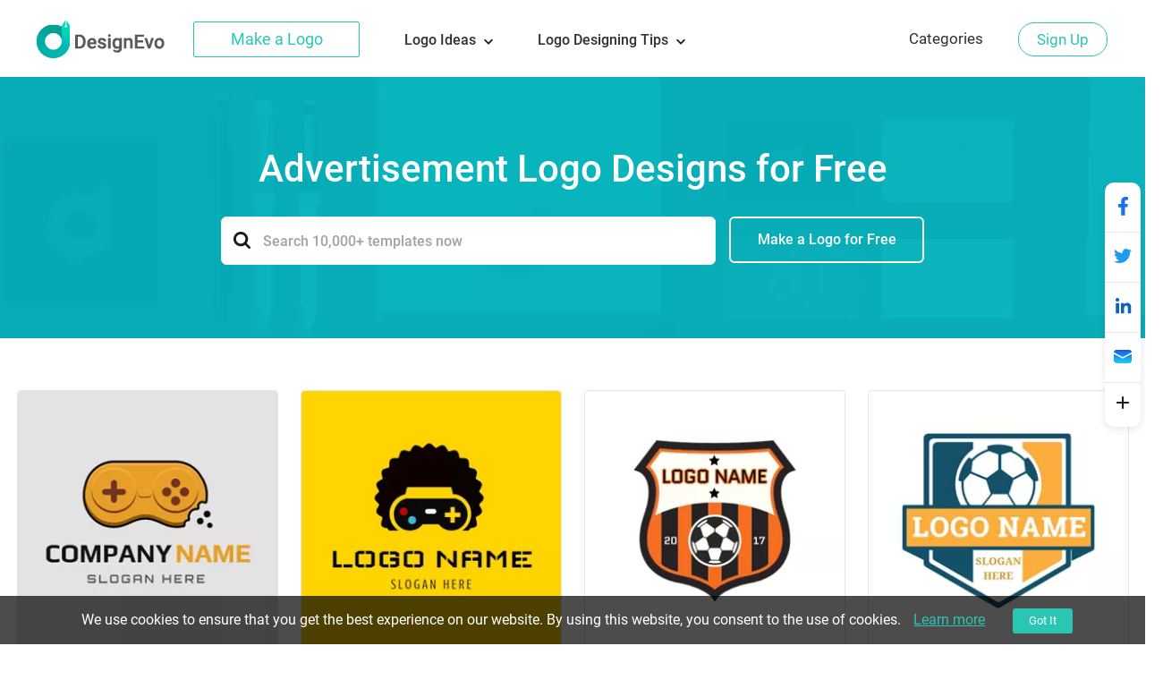

--- FILE ---
content_type: text/html; charset=utf-8
request_url: https://www.designevo.com/create/logos/advertisement.html
body_size: 20657
content:
<!DOCTYPE html>
<html xmlns="http://www.w3.org/1999/xhtml" xml:lang="en-gb" lang="en-gb"
      dir="ltr">
<head>
    <meta name="robots" content="noodp"/>
    <meta name="viewport" content="width=device-width, initial-scale=1.0, user-scalable=no">
    <meta name="p:domain_verify" content="2ccea02ca84c3bb2953be335373703cf"/>
    <link href='/templates/designevosite/css/template.css?v=1681350614'
          rel="stylesheet">
<script src="/web-res/js/jquery.js?v=1681350617"></script>
    <meta charset="utf-8" />
	<meta http-equiv="X-UA-Compatible" content="IE=edge" />
	<meta name="keywords" content="advertisement logo, advertisement logo maker, advertisement logo designs, advertisement logo generator" />
	<meta name="robots" content="max-snippet:-1, max-image-preview:large, max-video-preview:-1" />
	<meta name="viewport" content="width=device-width, initial-scale=1.0" />
	<meta name="amplitude_key" content="e084fa2522d7c9bd74442b33224f1803" />
	<meta name="description" content="Create your own advertisement logo in just a few clicks and without any help! Using DesignEvo logo maker you can make a professional advertisement logo for free instantly." />
	
	<title>Advertisement Logo Designs | Free Advertisement Logo Maker - DesignEvo</title>
	<link href="/templates/designevosite/favicon.ico" rel="shortcut icon" type="image/vnd.microsoft.icon" />
	<script src="/web-res/js/ealog.js?95d925cc28959985c23d96384993586d"></script>
	<script>
window.fjuser = window.fjuser || {}; window.fjuser.info = {"result":false}
	</script>

     <script type="text/javascript">
(function(f,b){if(!b.__SV){var e,g,i,h;window.mixpanel=b;b._i=[];b.init=function(e,f,c){function g(a,d){var b=d.split(".");2==b.length&&(a=a[b[0]],d=b[1]);a[d]=function(){a.push([d].concat(Array.prototype.slice.call(arguments,0)))}}var a=b;"undefined"!==typeof c?a=b[c]=[]:c="mixpanel";a.people=a.people||[];a.toString=function(a){var d="mixpanel";"mixpanel"!==c&&(d+="."+c);a||(d+=" (stub)");return d};a.people.toString=function(){return a.toString(1)+".people (stub)"};i="disable time_event track track_pageview track_links track_forms track_with_groups add_group set_group remove_group register register_once alias unregister identify name_tag set_config reset opt_in_tracking opt_out_tracking has_opted_in_tracking has_opted_out_tracking clear_opt_in_out_tracking start_batch_senders people.set people.set_once people.unset people.increment people.append people.union people.track_charge people.clear_charges people.delete_user people.remove".split(" ");
for(h=0;h<i.length;h++)g(a,i[h]);var j="set set_once union unset remove delete".split(" ");a.get_group=function(){function b(c){d[c]=function(){call2_args=arguments;call2=[c].concat(Array.prototype.slice.call(call2_args,0));a.push([e,call2])}}for(var d={},e=["get_group"].concat(Array.prototype.slice.call(arguments,0)),c=0;c<j.length;c++)b(j[c]);return d};b._i.push([e,f,c])};b.__SV=1.2;e=f.createElement("script");e.type="text/javascript";e.async=!0;e.src="undefined"!==typeof MIXPANEL_CUSTOM_LIB_URL?MIXPANEL_CUSTOM_LIB_URL:"file:"===f.location.protocol&&"//cdn.mxpnl.com/libs/mixpanel-2-latest.min.js".match(/^\/\//)?"https://cdn.mxpnl.com/libs/mixpanel-2-latest.min.js":"//cdn.mxpnl.com/libs/mixpanel-2-latest.min.js";g=f.getElementsByTagName("script")[0];g.parentNode.insertBefore(e,g)}})(document,window.mixpanel||[]);

mixpanel.init("208b7917a832aa2f467d404552795fc1", { debug: true, track_pageview: false, persistence: 'localStorage' });

</script>





</head>

<body>
<input id="token" type="hidden" name="44b4bf20a60ddec2adb69683694dc0ad" value="1"/>
<script src="/web-res/js/jquery.js?v=1681350617"></script><script src="/web-res/js/user.js?v=1661224248"></script>
<div class="body">
	        <header>
            <div class="menu_bg web_menu_bg">
                <link href="/web-res/css/header.css?v=1641804425" rel="stylesheet">    <div class="new_header_container">
        <div class="new_banner_box">
            <a href="/" class="new_banner_logo">
                <img src="/media/header/images/designevo-logo.png" alt="">
            </a>

            <a href="/logo-maker/" class="new_banner_make_logo"
               onclick="ga('send', 'event', 'web_menu_btn', en, 'enter_logo_app', 1);">Make a Logo</a>

                            <div class="new_banner_lists">
                    <ul class="new_banner_lists_ul">
                        <li class="new_banner_lists_li">
                            <a href="/create/" class="new_banner_lists_a">
                                Logo Ideas

                                <svg class="top-icon" version="1.1" xmlns="http://www.w3.org/2000/svg"
                                     xmlns:xlink="http://www.w3.org/1999/xlink" x="0px" y="0px" width="10px"
                                     height="7px"
                                     viewBox="0 0 10 7" enable-background="new 0 0 10 7" xml:space="preserve">
<polygon fill="#17191D"
         points="5,6.996 4.359,6.355 0,1.996 1.283,0.708 5,4.426 8.717,0.708 10,1.996 5.641,6.355 "></polygon>
</svg>
                            </a>
                            <ol class="new_banner_lists_item">
                                                                    <li class="new_banner_lists_item_li">
                                        <div class="new_banner_lists_item_li_title">
                                            Trends                                        </div>
                                        <div class="new_banner_lists_item_li_box">
                                                                                            <ul>
                                                                                                            <li>
                                                            <a href="/create/logos/gaming.html">Gaming Logo</a>
                                                        </li>
                                                                                                            <li>
                                                            <a href="/create/logos/vintage.html">Vintage Logo</a>
                                                        </li>
                                                                                                            <li>
                                                            <a href="/create/logos/outdoor.html">Outdoor Logo</a>
                                                        </li>
                                                                                                            <li>
                                                            <a href="/create/logos/cool-text.html">Cool Text Logo</a>
                                                        </li>
                                                                                                            <li>
                                                            <a href="/create/logos/family-crest.html">Family Crest Logo</a>
                                                        </li>
                                                                                                            <li>
                                                            <a href="/create/logos/basketball.html">Basketball Logo</a>
                                                        </li>
                                                                                                            <li>
                                                            <a href="/create/logos/bee.html">Bee Logo</a>
                                                        </li>
                                                                                                    </ul>
                                                                                            <ul>
                                                                                                            <li>
                                                            <a href="/create/logos/u-k.html">UK Logo</a>
                                                        </li>
                                                                                                            <li>
                                                            <a href="/create/logos/podcast.html">Podcast Logo</a>
                                                        </li>
                                                                                                            <li>
                                                            <a href="/create/logos/event.html">Event Logo</a>
                                                        </li>
                                                                                                            <li>
                                                            <a href="/create/logos/monogram.html">Monogram Logo</a>
                                                        </li>
                                                                                                            <li>
                                                            <a href="/create/logos/sun.html">Sun Logo</a>
                                                        </li>
                                                                                                            <li>
                                                            <a href="/create/logos/youtube-channel.html">Youtube Logo</a>
                                                        </li>
                                                                                                            <li>
                                                            <a href="/create/logos/emblem.html">Emblem Logo</a>
                                                        </li>
                                                                                                    </ul>
                                                                                            <ul>
                                                                                                            <li>
                                                            <a href="/create/logos/cricket.html">Cricket Logo</a>
                                                        </li>
                                                                                                            <li>
                                                            <a href="/create/logos/military.html">Military Logo</a>
                                                        </li>
                                                                                                            <li>
                                                            <a href="/create/logos/event-planner.html">Event Planner Logo</a>
                                                        </li>
                                                                                                            <li>
                                                            <a href="/create/logos/energy.html">Energy Logo</a>
                                                        </li>
                                                                                                            <li>
                                                            <a href="/create/logos/flower.html">Flower Logo</a>
                                                        </li>
                                                                                                            <li>
                                                            <a href="/create/logos/letter.html">Letter Logo</a>
                                                        </li>
                                                                                                    </ul>
                                                                                            <ul>
                                                                                                            <li>
                                                            <a href="/create/logos/luxury.html">Luxury Logo</a>
                                                        </li>
                                                                                                            <li>
                                                            <a href="/create/logos/dog.html">Dog Logo</a>
                                                        </li>
                                                                                                            <li>
                                                            <a href="/create/logos/wolf.html">Wolf Logo</a>
                                                        </li>
                                                                                                            <li>
                                                            <a href="/create/logos/name.html">Name Logo</a>
                                                        </li>
                                                                                                            <li>
                                                            <a href="/create/logos/t-shirt.html">T-shirt Logo</a>
                                                        </li>
                                                                                                            <li>
                                                            <a href="/create/logos/drone.html">Drone Logo</a>
                                                        </li>
                                                                                                    </ul>
                                                                                    </div>
                                    </li>
                                                                    <li class="new_banner_lists_item_li">
                                        <div class="new_banner_lists_item_li_title">
                                            Commerce                                        </div>
                                        <div class="new_banner_lists_item_li_box">
                                                                                            <ul>
                                                                                                            <li>
                                                            <a href="/create/logos/3d.html">3D Logo</a>
                                                        </li>
                                                                                                            <li>
                                                            <a href="/create/logos/circle.html">Circle Logo</a>
                                                        </li>
                                                                                                            <li>
                                                            <a href="/create/logos/woodworking.html">Woodworking Logo</a>
                                                        </li>
                                                                                                            <li>
                                                            <a href="/create/logos/car-wash.html">Car Wash Logo</a>
                                                        </li>
                                                                                                            <li>
                                                            <a href="/create/logos/excavator.html">Excavator Logo</a>
                                                        </li>
                                                                                                            <li>
                                                            <a href="/create/logos/solar.html">Solar Logo</a>
                                                        </li>
                                                                                                    </ul>
                                                                                            <ul>
                                                                                                            <li>
                                                            <a href="/create/logos/truck.html">Truck Logo</a>
                                                        </li>
                                                                                                            <li>
                                                            <a href="/create/logos/wedding.html">Wedding Logo</a>
                                                        </li>
                                                                                                            <li>
                                                            <a href="/create/logos/eyelash.html">Eyelash Logo</a>
                                                        </li>
                                                                                                            <li>
                                                            <a href="/create/logos/healthcare.html">Healthcare Logo</a>
                                                        </li>
                                                                                                            <li>
                                                            <a href="/create/logos/bike.html">Bike Logo</a>
                                                        </li>
                                                                                                            <li>
                                                            <a href="/create/logos/car-auto.html">Car Auto</a>
                                                        </li>
                                                                                                    </ul>
                                                                                            <ul>
                                                                                                            <li>
                                                            <a href="/create/logos/logistics.html">Logistics Logo</a>
                                                        </li>
                                                                                                            <li>
                                                            <a href="/create/logos/bakery.html">Bakery Logo</a>
                                                        </li>
                                                                                                            <li>
                                                            <a href="/create/logos/seal.html">Seal Logo</a>
                                                        </li>
                                                                                                            <li>
                                                            <a href="/create/logos/sketch.html">Sketch Logo</a>
                                                        </li>
                                                                                                            <li>
                                                            <a href="/create/logos/capsule.html">Capsule Logo</a>
                                                        </li>
                                                                                                            <li>
                                                            <a href="/create/logos/ecommerce.html">Ecommerce Logo</a>
                                                        </li>
                                                                                                    </ul>
                                                                                    </div>
                                    </li>
                                                            </ol>
                        </li>
                        <li class="new_banner_lists_li">
                            <a href="/blog/" class="new_banner_lists_a">
                                Logo Designing Tips

                                <svg class="top-icon" version="1.1" xmlns="http://www.w3.org/2000/svg"
                                     xmlns:xlink="http://www.w3.org/1999/xlink" x="0px" y="0px" width="10px"
                                     height="7px"
                                     viewBox="0 0 10 7" enable-background="new 0 0 10 7" xml:space="preserve">
<polygon fill="#17191D"
         points="5,6.996 4.359,6.355 0,1.996 1.283,0.708 5,4.426 8.717,0.708 10,1.996 5.641,6.355 "></polygon>
</svg>
                            </a>

                            <ol class="new_banner_lists_item logo_designing_tips_item">
                                <li class="new_banner_lists_item_li">
                                    <div class="new_banner_lists_item_li_box logo_designing_tips">
                                        <ul>
                                                                                            <li>
                                                    <a href="/blog/how-to-resize-logo-image-pixels.html">Resize Logo Image in Pixels</a>
                                                </li>
                                                                                            <li>
                                                    <a href="/blog/create-signature-logo.html">Create a Signature Logo</a>
                                                </li>
                                                                                            <li>
                                                    <a href="/blog/how-to-make-a-logo-transparent.html">Make a Logo Transparent</a>
                                                </li>
                                                                                            <li>
                                                    <a href="/blog/find-logo-color-combinations.html">Logo Color Combinations</a>
                                                </li>
                                                                                            <li>
                                                    <a href="/blog/design-your-own-hoodie.html">Design a Free Cool Hoodie</a>
                                                </li>
                                                                                            <li>
                                                    <a href="/blog/free-music-graphic-logos-icons-covers-flyers-styles.html">Free Music Graphic Package</a>
                                                </li>
                                                                                            <li>
                                                    <a href="/blog/medical-logo-brands-and-designs.html">How to Create Medical Logos</a>
                                                </li>
                                                                                            <li>
                                                    <a href="/blog/sanitizer-brands-and-logo-ideas.html">Top 5 Sanitizer Logos</a>
                                                </li>
                                                                                        <li>
                                                <a href="/blog/">
                                                    More

                                                    <svg version="1.1" id="图层_1" xmlns="http://www.w3.org/2000/svg"
                                                         xmlns:xlink="http://www.w3.org/1999/xlink" x="0px" y="0px"
                                                         width="13px" height="9px" viewBox="0 0 13 9"
                                                         style="enable-background:new 0 0 13 9;" xml:space="preserve">
                                                <rect y="3.5" fill="#2AC5B3" width="10.2" height="2"/>
                                                        <polygon fill="#2AC5B3"
                                                                 points="8.2,8.7 6.8,7.3 9.6,4.5 6.8,1.7 8.2,0.3 12.4,4.5 "/>
                                            </svg>
                                                </a>
                                            </li>
                                        </ul>
                                    </div>
                                </li>
                            </ol>
                        </li>
                    </ul>
                </div>
                    </div>
    </div>
    <script src="/media/header/js/header.js?v=1641804424"></script>


                <div class="rgt_menu">
                    

<div class="custom rgt_menu_joomla_div"  >
	<ul>
<li><a href="/create/">Categories</a></li>
</ul></div>

                    
                    
<script>
    const loginLanguage = {"signUp":"Sign Up","signUpFree":"Sign Up - Free","login":"Login","myAccount":"My Profile","myDesigns":"My Logos","signOut":"Sign Out","upgrade":"Upgrade","policyBasic":"Basic Plan","policyPlus":"Plus Plan","policyBasicAnnual":"Basic Annual Plan","policyPlusAnnual":"Plus Annual Plan","policyBasicMonthly":"Basic Monthly Plan","policyPlusMonthly":"Plus Monthly Plan","haveAccount":"Already have an account?","noAccount":"Not a registered user yet?","facebookSignUp":"Sign Up with Facebook","facebookLogin":"Login with Facebook","googleSignUp":"Sign Up with Google","googleLogin":"Login with Google","or":"or","email":"Email","emailConfirm":"Confirm Email","emailEmpty":"Email address can't be empty!","emailOverLength":"Email must be less than 64 characters!","emailWrongAddress":"Please enter a valid email address!","emailWrongConfirm":"Please enter a valid email address!","emailHasTaken":"The email address is taken.","password":"Password","passwordEmpty":"Password can't be empty!","passwordOverLength":"Password must be between 6 and 64 characters!","loginErr":"Failed to login, please check your network and try again.","loginPolicy":"By logging in, you agree to our ","signPolicy":"By signing up, you agree to our ","terms":"Terms of Use","and":" and ","privacyPolicy":"Privacy Policy","privacyPolicySub":".","rememberMe":"Remember me","forgotPassword":"Forgot password?","userWrong":"Email address or password is incorrect!"};
    window.language_tag = "en";
    var localTipTitle = {
        loginTitle: "Login",
        signupTitle: "Sign Up",
        loginSaveTitle: "Login to Save",
        loginPrintTitle: "Login to Print",
        loginShareTitle: "Login to Share",
        signupSaveTitle: "Sign Up to Save",
        signupPrintTitle: "Sign Up to Print",
        signupShareTitle: "Sign Up to Share",
        loginConnectTip: "Failed to login, please check your network and try again.",
        registerLoginFailed: "Registered successfully, but failed to login to your account.",
        registerConnectTip: "Registration failed, please check your network and try again.",
        mailEmptyTip: "Email address can't be empty!",
        mailLengthTip: "Email must be less than 64 characters!",
        mailWrongTip: "Please enter a valid email address!",
        mailConfirmTip: "The emails you've entered do not match!",
        pswdEmptyTip: "Password can't be empty!",
        pswdLengthTip: "Password must be between 6 and 64 characters!",
        fbNoMail: "No email for this Facebook account.",
        fbConnectTip: "Failed to connect to Facebook, please check your network and try again.",
        fbConnect: "Connect with Facebook",
        logoutConnectTip: "Failed to logout, please check your network and try again.",
        glNoMail: "No email for this Google account.",
        glConnectTip: "Failed to connect to Google, please check your network and try again."
    };
    window.csrf_token = "44b4bf20a60ddec2adb69683694dc0ad";

</script>


<link href="/web-res/css/fj_login_mod.css?v=1641800127" rel="stylesheet">
<div id="login"></div>
<a id="emailService" class="u-hide" target="_blank" href="javascript:void(0)"></a>
<div class="app_survey" v-cloak v-show="local.doSurvey" v-on:click="">
    <div class="survey-box">
        <!--title-->
        <div class="survey-box-title">Welcome to DesignEvo!</div>
        <div class="survey-box-sub-title">Let's personalize your creation</div>
        <!--step-->
        <div class="steps" v-bind:class="local.animateStepClass">
            <div class="step-item step-point step-point01" v-bind:class="{active0:local.step===1,active:local.step>1}">
                <fj-icon-step-designevo></fj-icon-step-designevo>
                <div class="step-name">Step 1</div>
            </div>
            <div class="step-item step-border step-border01" ><div class="border-inner" v-bind:class="{active:local.step>=2}"></div></div>
            <div class="step-item step-point step-point02" v-bind:class="{active0:local.step===2,active:local.step>2}">
                <fj-icon-step-designevo></fj-icon-step-designevo>
                <div class="step-name">Step 2</div>
            </div>
            <div class="step-item step-border step-border02"><div class="border-inner" v-bind:class="{active:local.step>=3}"></div></div>
            <div class="step-item step-point step-point03" v-bind:class="{active:local.step>=3}">
                <fj-icon-step-designevo></fj-icon-step-designevo>
                <div class="step-name">Finish</div>
            </div>
        </div>
        <!--back-->
        <div v-if="local.step === 2" class="back-btn" v-on:click="goBack">
            <div class="icon"><fj-icon-back /></div>
            <div class="txt">Back</div>
        </div>
        <div class="box-close" v-on:click="closeBox"><fj-icon-delete></fj-icon-delete></div>

        <!--question-->
        <div class="survey-question" v-if="local.step === 1 && !local.isOtherOrganization">1.What kind of organization do you belong to?</div>
        <div class="survey-question" v-if="local.step === 2 && !local.isOtherOrganization">2.What is your role?</div>


        <!--answer-->
        <div class="survey-answer" v-if="local.answerType === 'organization' && local.step < 3 && !local.isOtherOrganization">
            <div class="answer-item" v-on:click="askRole('enterprise')">
                <div class="icon"><fj-icon-enterprise /></div>
                <div class="name">Enterprise</div>
            </div>
            <div class="answer-item" v-on:click="askRole('nonprofit-ngo')">
                <div class="icon"><fj-icon-nonprofit-ngo /></div>
                <div class="name">Nonprofit/NGO</div>
            </div>
            <div class="answer-item" v-on:click="askRole('store')">
                <div class="icon"><fj-icon-store /></div>
                <div class="name">Store</div>
            </div>
            <div class="answer-item" v-on:click="askRole('government')">
                <div class="icon"><fj-icon-government /></div>
                <div class="name">Government</div>
            </div>
            <div class="answer-item" v-on:click="askRole('self-employed')">
                <div class="icon"><fj-icon-self-employed /></div>
                <div class="name">Self-Employed</div>
            </div>
            <div class="answer-item" v-on:click="askRole('community')">
                <div class="icon"><fj-icon-community /></div>
                <div class="name">Community</div>
            </div >
            <div class="answer-item" v-on:click="askRole('school-university')">
                <div class="icon"><fj-icon-school-university /></div>
                <div class="name">School/University</div>
            </div>
            <div class="answer-item" v-on:click="goOtherPage">
                <div class="icon"><fj-icon-other /></div>
                <div class="name">Other</div>
            </div>
        </div>

        <!--enterprise-->
        <div class="survey-answer" v-if="local.answerType === 'enterprise' && local.step < 3 && !local.isOtherOrganization">
            <div class="answer-item" v-on:click="submitSurvey('HR/Admin')">
                <div class="icon"><fj-icon-hr-admin /></div>
                <div class="name">HR/Admin</div>
            </div>
            <div class="answer-item" v-on:click="submitSurvey('IT/Engineering')">
                <div class="icon"><fj-icon-it-engineering /></div>
                <div class="name">IT/Engineering</div>
            </div>
            <div class="answer-item" v-on:click="submitSurvey('Designer')">
                <div class="icon"><fj-icon-designer /></div>
                <div class="name">Designer</div>
            </div>
            <div class="answer-item" v-on:click="submitSurvey('Marketer/PR')">
                <div class="icon"><fj-icon-marketer-pr /></div>
                <div class="name">Marketer/PR</div>
            </div>
            <div class="answer-item" v-on:click="submitSurvey('Sales')">
                <div class="icon"><fj-icon-sales /></div>
                <div class="name">Sales</div>
            </div>
            <div class="answer-item" v-on:click="submitSurvey('Operations/Finance')">
                <div class="icon"><fj-icon-operations-finance /></div>
                <div class="name">Operations/Finance</div>
            </div>
            <div class="answer-item" v-on:click="submitSurvey('Analyst')">
                <div class="icon"><fj-icon-analyst /></div>
                <div class="name">Analyst</div>
            </div>
            <div class="answer-item" v-on:click="goOtherPage">
                <div class="icon"><fj-icon-other /></div>
                <div class="name">Other</div>
            </div>
        </div>

        <!--nonprofit-ngo-->
        <div class="survey-answer" v-if="local.answerType === 'nonprofit-ngo' && local.step < 3 && !local.isOtherOrganization">
            <div class="answer-item" v-on:click="submitSurvey('HR/Admin')">
                <div class="icon"><fj-icon-hr-admin /></div>
                <div class="name">HR/Admin</div>
            </div>
            <div class="answer-item" v-on:click="submitSurvey('IT/Engineering')">
                <div class="icon"><fj-icon-it-engineering /></div>
                <div class="name">IT/Engineering</div>
            </div>
            <div class="answer-item" v-on:click="submitSurvey('Designer')">
                <div class="icon"><fj-icon-designer /></div>
                <div class="name">Designer</div>
            </div>
            <div class="answer-item" v-on:click="submitSurvey('Marketer/PR')">
                <div class="icon"><fj-icon-marketer-pr /></div>
                <div class="name">Marketer/PR</div>
            </div>
            <div class="answer-item" v-on:click="submitSurvey('Trainer')">
                <div class="icon"><fj-icon-trainer /></div>
                <div class="name">Trainer</div>
            </div>
            <div class="answer-item" v-on:click="submitSurvey('Operations/Finance')">
                <div class="icon"><fj-icon-operations-finance /></div>
                <div class="name">Operations/Finance</div>
            </div>
            <div class="answer-item" v-on:click="submitSurvey('Analyst')">
                <div class="icon"><fj-icon-analyst /></div>
                <div class="name">Analyst</div>
            </div>
            <div class="answer-item" v-on:click="goOtherPage">
                <div class="icon"><fj-icon-other /></div>
                <div class="name">Other</div>
            </div>
        </div>

        <!--store-->
        <div class="survey-answer" v-if="local.answerType === 'store' && local.step < 3 && !local.isOtherOrganization">
            <div class="answer-item" v-on:click="submitSurvey('Owner')">
                <div class="icon"><fj-icon-owner /></div>
                <div class="name">Owner</div>
            </div>
            <div class="answer-item" v-on:click="submitSurvey('Manager')">
                <div class="icon"><fj-icon-manager /></div>
                <div class="name">Manager</div>
            </div>
            <div class="answer-item" v-on:click="submitSurvey('Operations/Finance')">
                <div class="icon"><fj-icon-operations-finance /></div>
                <div class="name">Operations/Finance</div>
            </div>
            <div class="answer-item" v-on:click="submitSurvey('Customer Service')">
                <div class="icon"><fj-icon-customer-service /></div>
                <div class="name">Customer Service</div>
            </div>
            <div class="answer-item" v-on:click="goOtherPage">
                <div class="icon"><fj-icon-other /></div>
                <div class="name">Other</div>
            </div>
        </div>

        <!--government-->
        <div class="survey-answer" v-if="local.answerType === 'government' && local.step < 3 && !local.isOtherOrganization">
            <div class="answer-item" v-on:click="submitSurvey('HR/Admin')">
                <div class="icon"><fj-icon-hr-admin /></div>
                <div class="name">HR/Admin</div>
            </div>
            <div class="answer-item" v-on:click="submitSurvey('Operations/Finance')">
                <div class="icon"><fj-icon-operations-finance /></div>
                <div class="name">Operations/Finance</div>
            </div>
            <div class="answer-item" v-on:click="submitSurvey('Analyst')">
                <div class="icon"><fj-icon-analyst /></div>
                <div class="name">Analyst</div>
            </div>
            <div class="answer-item" v-on:click="submitSurvey('Trainer')">
                <div class="icon"><fj-icon-trainer /></div>
                <div class="name">Trainer</div>
            </div>
            <div class="answer-item" v-on:click="submitSurvey('PR')">
                <div class="icon"><fj-icon-marketer-pr /></div>
                <div class="name">PR</div>
            </div>
            <div class="answer-item" v-on:click="submitSurvey('Manager')">
                <div class="icon"><fj-icon-manager /></div>
                <div class="name">Manager</div>
            </div>
            <div class="answer-item" v-on:click="goOtherPage">
                <div class="icon"><fj-icon-other /></div>
                <div class="name">Other</div>
            </div>
        </div>

        <!--self-employed-->
        <div class="survey-answer" v-if="local.answerType === 'self-employed' && local.step < 3 && !local.isOtherOrganization">
            <div class="answer-item" v-on:click="submitSurvey('Consultant')">
                <div class="icon"><fj-icon-consultant /></div>
                <div class="name">Consultant</div>
            </div>
            <div class="answer-item" v-on:click="submitSurvey('Agent')">
                <div class="icon"><fj-icon-agent /></div>
                <div class="name">Agent</div>
            </div>
            <div class="answer-item" v-on:click="submitSurvey('Designer')">
                <div class="icon"><fj-icon-designer /></div>
                <div class="name">Designer</div>
            </div>
            <div class="answer-item" v-on:click="submitSurvey('Fitness/Health')">
                <div class="icon"><fj-icon-fitness-health/></div>
                <div class="name">Fitness/Health</div>
            </div>
            <div class="answer-item" v-on:click="submitSurvey('Marketer/PR')">
                <div class="icon"><fj-icon-marketer-pr /></div>
                <div class="name">Marketer/PR</div>
            </div>
            <div class="answer-item" v-on:click="submitSurvey('Blogger/Writer')">
                <div class="icon"><fj-icon-blogger-writer /></div>
                <div class="name">Blogger/Writer</div>
            </div>
            <div class="answer-item" v-on:click="goOtherPage">
                <div class="icon"><fj-icon-other /></div>
                <div class="name">Other</div>
            </div>
        </div>

        <!--community-->
        <div class="survey-answer" v-if="local.answerType === 'community' && local.step < 3 && !local.isOtherOrganization">
            <div class="answer-item" v-on:click="submitSurvey('Organizer')">
                <div class="icon"><fj-icon-organizer /></div>
                <div class="name">Organizer</div>
            </div>
            <div class="answer-item" v-on:click="submitSurvey('Designer')">
                <div class="icon"><fj-icon-designer /></div>
                <div class="name">Designer</div>
            </div>
            <div class="answer-item" v-on:click="submitSurvey('Trainer')">
                <div class="icon"><fj-icon-trainer /></div>
                <div class="name">Trainer</div>
            </div>
            <div class="answer-item" v-on:click="submitSurvey('Operations/Finance')">
                <div class="icon"><fj-icon-operations-finance /></div>
                <div class="name">Operations/Finance</div>
            </div>
            <div class="answer-item" v-on:click="goOtherPage">
                <div class="icon"><fj-icon-other /></div>
                <div class="name">Other</div>
            </div>
        </div>

        <!--School/University-->
        <div class="survey-answer" v-if="local.answerType === 'school-university' && local.step < 3 && !local.isOtherOrganization">
            <div class="answer-item" v-on:click="submitSurvey('Student')">
                <div class="icon"><fj-icon-student /></div>
                <div class="name">Student</div>
            </div>
            <div class="answer-item" v-on:click="submitSurvey('Teacher/Professor')">
                <div class="icon"><fj-icon-teacher-professor /></div>
                <div class="name">Teacher/Professor</div>
            </div>
            <div class="answer-item" v-on:click="submitSurvey('HR/Admin')">
                <div class="icon"><fj-icon-hr-admin /></div>
                <div class="name">HR/Admin</div>
            </div>
            <div class="answer-item" v-on:click="submitSurvey('Marketer/PR')">
                <div class="icon"><fj-icon-marketer-pr /></div>
                <div class="name">Marketer/PR</div>
            </div>
            <div class="answer-item" v-on:click="goOtherPage">
                <div class="icon"><fj-icon-other /></div>
                <div class="name">Other</div>
            </div>
        </div>


        <!--other input-->
        <div class="other" v-if="local.isOtherOrganization">
            <input class="input" placeholder="Please enter your industry or organization." @input="inputChange" v-model="local.otherOrganization" maxlength="256" />
            <div v-if="local.isShowOtherDelBtn" class="icon-delete" @click="clearOtherInput"><fj-icon-delete /></div>
            <div class="input-border"></div>
            <div class="btn" v-on:click="completeOther">Complete</div>
        </div>

        <!--email-confirm-->
        <div v-if="local.step === 3" class="email-confirm">
            <div class="icon"><fj-icon-success></fj-icon-success></div>
            <div class="title">
                YOUR ACCOUNT HAS BEEN <br/> REGISTERED SUCCESSFULLY!            </div>
            <div class="desc">
                To ensure the security of your account, please check your mail and click the activation link to activate your account now.            </div>
            <div class="confirm-btn" v-on:click="goConfirmEmail">Confirm Now!</div>
        </div>
    </div>
</div>

<script src="/web-res/js/fj_login_mod.js?v=1722566627"></script>

                </div>
            </div>
        </header>
		        

	
    <main id="content" role="main">
        
        <link href="/web-res/css/theme_style_2.0.css?v=1667896547" rel="stylesheet">
<script>
    window.template_data = ["<li>\n    <a href=\"\/apps\/logo\/?name=yellow-gamepad-and-biscuits\" style=\"cursor: pointer;\">\n        <img width=\"290\" height=\"290\" src=\"\/res\/templates\/thumb_small\/yellow-gamepad-and-biscuits.webp\" loading=\"lazy\" alt=\"Advertisement Logo Yellow Gamepad and Biscuits logo design\"\/>\n    <\/a>\n    <a class=\"ga_ab_button\" ga-parameter01=\"themeCustomAB\" ga-parameter02=\"clickCustom\" ga-parameter03=\"clickCustomB\" href=\"\/apps\/logo\/?name=yellow-gamepad-and-biscuits\" style=\"cursor: pointer;\">\n        <div class=\"custom-hover\">\n            <p><svg version=\"1.1\" id=\"Layer_1\" xmlns=\"http:\/\/www.w3.org\/2000\/svg\" xmlns:xlink=\"http:\/\/www.w3.org\/1999\/xlink\" x=\"0px\" y=\"0px\"\n\t width=\"16px\" height=\"16px\" viewBox=\"0 0 16 16\" enable-background=\"new 0 0 16 16\" xml:space=\"preserve\">\n<g>\n\t<path fill=\"#FEFEFE\" d=\"M15.547,2.604l-2.412-2.412c-0.254-0.255-0.705-0.255-0.959-0.001L3.412,8.954\n\t\tc-0.104,0.102-0.17,0.234-0.191,0.377L2.76,12.347c-0.035,0.22,0.043,0.443,0.203,0.596c0.127,0.12,0.295,0.186,0.467,0.186\n\t\tc0.047,0,0.094-0.004,0.139-0.014l2.875-0.604c0.129-0.027,0.248-0.091,0.34-0.184l6.799-6.8c0,0,0.002-0.001,0.002-0.001\n\t\tl0.002-0.001l1.961-1.962C15.812,3.298,15.812,2.868,15.547,2.604z M5.967,11.225l-1.719,0.36l0.279-1.828L4.92,9.364l1.453,1.453\n\t\tL5.967,11.225z M7.332,9.858L5.879,8.405l4.812-4.812l1.453,1.453L7.332,9.858z M13.104,4.087L11.65,2.634l1.004-1.004l1.453,1.453\n\t\tL13.104,4.087z\"\/>\n\t<path fill=\"#FEFEFE\" d=\"M13.605,14.445H1.033c-0.43,0-0.779,0.349-0.779,0.777S0.604,16,1.033,16h12.572\n\t\tc0.43,0,0.777-0.349,0.777-0.777S14.035,14.445,13.605,14.445z\"\/>\n<\/g>\n<\/svg>Customize<\/p>\n        <\/div>\n    <\/a>\n    <a class=\"ga_ab_button\" ga-parameter01=\"themeCustomAB\" ga-parameter02=\"clickCustom\" ga-parameter03=\"clickCustomB\"href=\"\/apps\/logo\/?name=yellow-gamepad-and-biscuits\" style=\"cursor: pointer;\">\n        <p class=\"display_name_style\">Yellow Gamepad and Biscuits<\/p>\n    <\/a>\n<\/li>","<li>\n    <a href=\"\/apps\/logo\/?name=yellow-gamepad-and-black-hair\" style=\"cursor: pointer;\">\n        <img width=\"290\" height=\"290\" src=\"\/res\/templates\/thumb_small\/yellow-gamepad-and-black-hair.webp\" loading=\"lazy\" alt=\"Advertisement Logo Yellow Gamepad and Black Hair logo design\"\/>\n    <\/a>\n    <a class=\"ga_ab_button\" ga-parameter01=\"themeCustomAB\" ga-parameter02=\"clickCustom\" ga-parameter03=\"clickCustomB\" href=\"\/apps\/logo\/?name=yellow-gamepad-and-black-hair\" style=\"cursor: pointer;\">\n        <div class=\"custom-hover\">\n            <p><svg version=\"1.1\" id=\"Layer_1\" xmlns=\"http:\/\/www.w3.org\/2000\/svg\" xmlns:xlink=\"http:\/\/www.w3.org\/1999\/xlink\" x=\"0px\" y=\"0px\"\n\t width=\"16px\" height=\"16px\" viewBox=\"0 0 16 16\" enable-background=\"new 0 0 16 16\" xml:space=\"preserve\">\n<g>\n\t<path fill=\"#FEFEFE\" d=\"M15.547,2.604l-2.412-2.412c-0.254-0.255-0.705-0.255-0.959-0.001L3.412,8.954\n\t\tc-0.104,0.102-0.17,0.234-0.191,0.377L2.76,12.347c-0.035,0.22,0.043,0.443,0.203,0.596c0.127,0.12,0.295,0.186,0.467,0.186\n\t\tc0.047,0,0.094-0.004,0.139-0.014l2.875-0.604c0.129-0.027,0.248-0.091,0.34-0.184l6.799-6.8c0,0,0.002-0.001,0.002-0.001\n\t\tl0.002-0.001l1.961-1.962C15.812,3.298,15.812,2.868,15.547,2.604z M5.967,11.225l-1.719,0.36l0.279-1.828L4.92,9.364l1.453,1.453\n\t\tL5.967,11.225z M7.332,9.858L5.879,8.405l4.812-4.812l1.453,1.453L7.332,9.858z M13.104,4.087L11.65,2.634l1.004-1.004l1.453,1.453\n\t\tL13.104,4.087z\"\/>\n\t<path fill=\"#FEFEFE\" d=\"M13.605,14.445H1.033c-0.43,0-0.779,0.349-0.779,0.777S0.604,16,1.033,16h12.572\n\t\tc0.43,0,0.777-0.349,0.777-0.777S14.035,14.445,13.605,14.445z\"\/>\n<\/g>\n<\/svg>Customize<\/p>\n        <\/div>\n    <\/a>\n    <a class=\"ga_ab_button\" ga-parameter01=\"themeCustomAB\" ga-parameter02=\"clickCustom\" ga-parameter03=\"clickCustomB\"href=\"\/apps\/logo\/?name=yellow-gamepad-and-black-hair\" style=\"cursor: pointer;\">\n        <p class=\"display_name_style\">Yellow Gamepad and Black Hair<\/p>\n    <\/a>\n<\/li>","<li>\n    <a href=\"\/apps\/logo\/?name=star-soccer-ball-badge\" style=\"cursor: pointer;\">\n        <img width=\"290\" height=\"290\" src=\"\/res\/templates\/thumb_small\/star-soccer-ball-badge.webp\" loading=\"lazy\" alt=\"Advertisement Logo Star Soccer Ball Badge logo design\"\/>\n    <\/a>\n    <a class=\"ga_ab_button\" ga-parameter01=\"themeCustomAB\" ga-parameter02=\"clickCustom\" ga-parameter03=\"clickCustomB\" href=\"\/apps\/logo\/?name=star-soccer-ball-badge\" style=\"cursor: pointer;\">\n        <div class=\"custom-hover\">\n            <p><svg version=\"1.1\" id=\"Layer_1\" xmlns=\"http:\/\/www.w3.org\/2000\/svg\" xmlns:xlink=\"http:\/\/www.w3.org\/1999\/xlink\" x=\"0px\" y=\"0px\"\n\t width=\"16px\" height=\"16px\" viewBox=\"0 0 16 16\" enable-background=\"new 0 0 16 16\" xml:space=\"preserve\">\n<g>\n\t<path fill=\"#FEFEFE\" d=\"M15.547,2.604l-2.412-2.412c-0.254-0.255-0.705-0.255-0.959-0.001L3.412,8.954\n\t\tc-0.104,0.102-0.17,0.234-0.191,0.377L2.76,12.347c-0.035,0.22,0.043,0.443,0.203,0.596c0.127,0.12,0.295,0.186,0.467,0.186\n\t\tc0.047,0,0.094-0.004,0.139-0.014l2.875-0.604c0.129-0.027,0.248-0.091,0.34-0.184l6.799-6.8c0,0,0.002-0.001,0.002-0.001\n\t\tl0.002-0.001l1.961-1.962C15.812,3.298,15.812,2.868,15.547,2.604z M5.967,11.225l-1.719,0.36l0.279-1.828L4.92,9.364l1.453,1.453\n\t\tL5.967,11.225z M7.332,9.858L5.879,8.405l4.812-4.812l1.453,1.453L7.332,9.858z M13.104,4.087L11.65,2.634l1.004-1.004l1.453,1.453\n\t\tL13.104,4.087z\"\/>\n\t<path fill=\"#FEFEFE\" d=\"M13.605,14.445H1.033c-0.43,0-0.779,0.349-0.779,0.777S0.604,16,1.033,16h12.572\n\t\tc0.43,0,0.777-0.349,0.777-0.777S14.035,14.445,13.605,14.445z\"\/>\n<\/g>\n<\/svg>Customize<\/p>\n        <\/div>\n    <\/a>\n    <a class=\"ga_ab_button\" ga-parameter01=\"themeCustomAB\" ga-parameter02=\"clickCustom\" ga-parameter03=\"clickCustomB\"href=\"\/apps\/logo\/?name=star-soccer-ball-badge\" style=\"cursor: pointer;\">\n        <p class=\"display_name_style\">Star Soccer Ball Badge<\/p>\n    <\/a>\n<\/li>","<li>\n    <a href=\"\/apps\/logo\/?name=soccer-ball-badge\" style=\"cursor: pointer;\">\n        <img width=\"290\" height=\"290\" src=\"\/res\/templates\/thumb_small\/soccer-ball-badge.webp\" loading=\"lazy\" alt=\"Advertisement Logo Soccer Ball Badge logo design\"\/>\n    <\/a>\n    <a class=\"ga_ab_button\" ga-parameter01=\"themeCustomAB\" ga-parameter02=\"clickCustom\" ga-parameter03=\"clickCustomB\" href=\"\/apps\/logo\/?name=soccer-ball-badge\" style=\"cursor: pointer;\">\n        <div class=\"custom-hover\">\n            <p><svg version=\"1.1\" id=\"Layer_1\" xmlns=\"http:\/\/www.w3.org\/2000\/svg\" xmlns:xlink=\"http:\/\/www.w3.org\/1999\/xlink\" x=\"0px\" y=\"0px\"\n\t width=\"16px\" height=\"16px\" viewBox=\"0 0 16 16\" enable-background=\"new 0 0 16 16\" xml:space=\"preserve\">\n<g>\n\t<path fill=\"#FEFEFE\" d=\"M15.547,2.604l-2.412-2.412c-0.254-0.255-0.705-0.255-0.959-0.001L3.412,8.954\n\t\tc-0.104,0.102-0.17,0.234-0.191,0.377L2.76,12.347c-0.035,0.22,0.043,0.443,0.203,0.596c0.127,0.12,0.295,0.186,0.467,0.186\n\t\tc0.047,0,0.094-0.004,0.139-0.014l2.875-0.604c0.129-0.027,0.248-0.091,0.34-0.184l6.799-6.8c0,0,0.002-0.001,0.002-0.001\n\t\tl0.002-0.001l1.961-1.962C15.812,3.298,15.812,2.868,15.547,2.604z M5.967,11.225l-1.719,0.36l0.279-1.828L4.92,9.364l1.453,1.453\n\t\tL5.967,11.225z M7.332,9.858L5.879,8.405l4.812-4.812l1.453,1.453L7.332,9.858z M13.104,4.087L11.65,2.634l1.004-1.004l1.453,1.453\n\t\tL13.104,4.087z\"\/>\n\t<path fill=\"#FEFEFE\" d=\"M13.605,14.445H1.033c-0.43,0-0.779,0.349-0.779,0.777S0.604,16,1.033,16h12.572\n\t\tc0.43,0,0.777-0.349,0.777-0.777S14.035,14.445,13.605,14.445z\"\/>\n<\/g>\n<\/svg>Customize<\/p>\n        <\/div>\n    <\/a>\n    <a class=\"ga_ab_button\" ga-parameter01=\"themeCustomAB\" ga-parameter02=\"clickCustom\" ga-parameter03=\"clickCustomB\"href=\"\/apps\/logo\/?name=soccer-ball-badge\" style=\"cursor: pointer;\">\n        <p class=\"display_name_style\">Soccer Ball Badge<\/p>\n    <\/a>\n<\/li>","<li>\n    <a href=\"\/apps\/logo\/?name=blue-branch-football-badge\" style=\"cursor: pointer;\">\n        <img width=\"290\" height=\"290\" src=\"\/res\/templates\/thumb_small\/blue-branch-football-badge.webp\" loading=\"lazy\" alt=\"Advertisement Logo Blue Branch Football Badge logo design\"\/>\n    <\/a>\n    <a class=\"ga_ab_button\" ga-parameter01=\"themeCustomAB\" ga-parameter02=\"clickCustom\" ga-parameter03=\"clickCustomB\" href=\"\/apps\/logo\/?name=blue-branch-football-badge\" style=\"cursor: pointer;\">\n        <div class=\"custom-hover\">\n            <p><svg version=\"1.1\" id=\"Layer_1\" xmlns=\"http:\/\/www.w3.org\/2000\/svg\" xmlns:xlink=\"http:\/\/www.w3.org\/1999\/xlink\" x=\"0px\" y=\"0px\"\n\t width=\"16px\" height=\"16px\" viewBox=\"0 0 16 16\" enable-background=\"new 0 0 16 16\" xml:space=\"preserve\">\n<g>\n\t<path fill=\"#FEFEFE\" d=\"M15.547,2.604l-2.412-2.412c-0.254-0.255-0.705-0.255-0.959-0.001L3.412,8.954\n\t\tc-0.104,0.102-0.17,0.234-0.191,0.377L2.76,12.347c-0.035,0.22,0.043,0.443,0.203,0.596c0.127,0.12,0.295,0.186,0.467,0.186\n\t\tc0.047,0,0.094-0.004,0.139-0.014l2.875-0.604c0.129-0.027,0.248-0.091,0.34-0.184l6.799-6.8c0,0,0.002-0.001,0.002-0.001\n\t\tl0.002-0.001l1.961-1.962C15.812,3.298,15.812,2.868,15.547,2.604z M5.967,11.225l-1.719,0.36l0.279-1.828L4.92,9.364l1.453,1.453\n\t\tL5.967,11.225z M7.332,9.858L5.879,8.405l4.812-4.812l1.453,1.453L7.332,9.858z M13.104,4.087L11.65,2.634l1.004-1.004l1.453,1.453\n\t\tL13.104,4.087z\"\/>\n\t<path fill=\"#FEFEFE\" d=\"M13.605,14.445H1.033c-0.43,0-0.779,0.349-0.779,0.777S0.604,16,1.033,16h12.572\n\t\tc0.43,0,0.777-0.349,0.777-0.777S14.035,14.445,13.605,14.445z\"\/>\n<\/g>\n<\/svg>Customize<\/p>\n        <\/div>\n    <\/a>\n    <a class=\"ga_ab_button\" ga-parameter01=\"themeCustomAB\" ga-parameter02=\"clickCustom\" ga-parameter03=\"clickCustomB\"href=\"\/apps\/logo\/?name=blue-branch-football-badge\" style=\"cursor: pointer;\">\n        <p class=\"display_name_style\">Blue Branch Football Badge<\/p>\n    <\/a>\n<\/li>","<li>\n    <a href=\"\/apps\/logo\/?name=hot-fire-and-football\" style=\"cursor: pointer;\">\n        <img width=\"290\" height=\"290\" src=\"\/res\/templates\/thumb_small\/hot-fire-and-football.webp\" loading=\"lazy\" alt=\"Advertisement Logo Hot Fire and Football logo design\"\/>\n    <\/a>\n    <a class=\"ga_ab_button\" ga-parameter01=\"themeCustomAB\" ga-parameter02=\"clickCustom\" ga-parameter03=\"clickCustomB\" href=\"\/apps\/logo\/?name=hot-fire-and-football\" style=\"cursor: pointer;\">\n        <div class=\"custom-hover\">\n            <p><svg version=\"1.1\" id=\"Layer_1\" xmlns=\"http:\/\/www.w3.org\/2000\/svg\" xmlns:xlink=\"http:\/\/www.w3.org\/1999\/xlink\" x=\"0px\" y=\"0px\"\n\t width=\"16px\" height=\"16px\" viewBox=\"0 0 16 16\" enable-background=\"new 0 0 16 16\" xml:space=\"preserve\">\n<g>\n\t<path fill=\"#FEFEFE\" d=\"M15.547,2.604l-2.412-2.412c-0.254-0.255-0.705-0.255-0.959-0.001L3.412,8.954\n\t\tc-0.104,0.102-0.17,0.234-0.191,0.377L2.76,12.347c-0.035,0.22,0.043,0.443,0.203,0.596c0.127,0.12,0.295,0.186,0.467,0.186\n\t\tc0.047,0,0.094-0.004,0.139-0.014l2.875-0.604c0.129-0.027,0.248-0.091,0.34-0.184l6.799-6.8c0,0,0.002-0.001,0.002-0.001\n\t\tl0.002-0.001l1.961-1.962C15.812,3.298,15.812,2.868,15.547,2.604z M5.967,11.225l-1.719,0.36l0.279-1.828L4.92,9.364l1.453,1.453\n\t\tL5.967,11.225z M7.332,9.858L5.879,8.405l4.812-4.812l1.453,1.453L7.332,9.858z M13.104,4.087L11.65,2.634l1.004-1.004l1.453,1.453\n\t\tL13.104,4.087z\"\/>\n\t<path fill=\"#FEFEFE\" d=\"M13.605,14.445H1.033c-0.43,0-0.779,0.349-0.779,0.777S0.604,16,1.033,16h12.572\n\t\tc0.43,0,0.777-0.349,0.777-0.777S14.035,14.445,13.605,14.445z\"\/>\n<\/g>\n<\/svg>Customize<\/p>\n        <\/div>\n    <\/a>\n    <a class=\"ga_ab_button\" ga-parameter01=\"themeCustomAB\" ga-parameter02=\"clickCustom\" ga-parameter03=\"clickCustomB\"href=\"\/apps\/logo\/?name=hot-fire-and-football\" style=\"cursor: pointer;\">\n        <p class=\"display_name_style\">Hot Fire and Football<\/p>\n    <\/a>\n<\/li>","<li>\n    <a href=\"\/apps\/logo\/?name=gorgeous-yellow-handbag\" style=\"cursor: pointer;\">\n        <img width=\"290\" height=\"290\" src=\"\/res\/templates\/thumb_small\/gorgeous-yellow-handbag.webp\" loading=\"lazy\" alt=\"Advertisement Logo Gorgeous Yellow Handbag logo design\"\/>\n    <\/a>\n    <a class=\"ga_ab_button\" ga-parameter01=\"themeCustomAB\" ga-parameter02=\"clickCustom\" ga-parameter03=\"clickCustomB\" href=\"\/apps\/logo\/?name=gorgeous-yellow-handbag\" style=\"cursor: pointer;\">\n        <div class=\"custom-hover\">\n            <p><svg version=\"1.1\" id=\"Layer_1\" xmlns=\"http:\/\/www.w3.org\/2000\/svg\" xmlns:xlink=\"http:\/\/www.w3.org\/1999\/xlink\" x=\"0px\" y=\"0px\"\n\t width=\"16px\" height=\"16px\" viewBox=\"0 0 16 16\" enable-background=\"new 0 0 16 16\" xml:space=\"preserve\">\n<g>\n\t<path fill=\"#FEFEFE\" d=\"M15.547,2.604l-2.412-2.412c-0.254-0.255-0.705-0.255-0.959-0.001L3.412,8.954\n\t\tc-0.104,0.102-0.17,0.234-0.191,0.377L2.76,12.347c-0.035,0.22,0.043,0.443,0.203,0.596c0.127,0.12,0.295,0.186,0.467,0.186\n\t\tc0.047,0,0.094-0.004,0.139-0.014l2.875-0.604c0.129-0.027,0.248-0.091,0.34-0.184l6.799-6.8c0,0,0.002-0.001,0.002-0.001\n\t\tl0.002-0.001l1.961-1.962C15.812,3.298,15.812,2.868,15.547,2.604z M5.967,11.225l-1.719,0.36l0.279-1.828L4.92,9.364l1.453,1.453\n\t\tL5.967,11.225z M7.332,9.858L5.879,8.405l4.812-4.812l1.453,1.453L7.332,9.858z M13.104,4.087L11.65,2.634l1.004-1.004l1.453,1.453\n\t\tL13.104,4.087z\"\/>\n\t<path fill=\"#FEFEFE\" d=\"M13.605,14.445H1.033c-0.43,0-0.779,0.349-0.779,0.777S0.604,16,1.033,16h12.572\n\t\tc0.43,0,0.777-0.349,0.777-0.777S14.035,14.445,13.605,14.445z\"\/>\n<\/g>\n<\/svg>Customize<\/p>\n        <\/div>\n    <\/a>\n    <a class=\"ga_ab_button\" ga-parameter01=\"themeCustomAB\" ga-parameter02=\"clickCustom\" ga-parameter03=\"clickCustomB\"href=\"\/apps\/logo\/?name=gorgeous-yellow-handbag\" style=\"cursor: pointer;\">\n        <p class=\"display_name_style\">Gorgeous Yellow Handbag<\/p>\n    <\/a>\n<\/li>","<li>\n    <a href=\"\/apps\/logo\/?name=simple-orange-and-red-cart\" style=\"cursor: pointer;\">\n        <img width=\"290\" height=\"290\" src=\"\/res\/templates\/thumb_small\/simple-orange-and-red-cart.webp\" loading=\"lazy\" alt=\"Advertisement Logo Simple Orange and Red Cart logo design\"\/>\n    <\/a>\n    <a class=\"ga_ab_button\" ga-parameter01=\"themeCustomAB\" ga-parameter02=\"clickCustom\" ga-parameter03=\"clickCustomB\" href=\"\/apps\/logo\/?name=simple-orange-and-red-cart\" style=\"cursor: pointer;\">\n        <div class=\"custom-hover\">\n            <p><svg version=\"1.1\" id=\"Layer_1\" xmlns=\"http:\/\/www.w3.org\/2000\/svg\" xmlns:xlink=\"http:\/\/www.w3.org\/1999\/xlink\" x=\"0px\" y=\"0px\"\n\t width=\"16px\" height=\"16px\" viewBox=\"0 0 16 16\" enable-background=\"new 0 0 16 16\" xml:space=\"preserve\">\n<g>\n\t<path fill=\"#FEFEFE\" d=\"M15.547,2.604l-2.412-2.412c-0.254-0.255-0.705-0.255-0.959-0.001L3.412,8.954\n\t\tc-0.104,0.102-0.17,0.234-0.191,0.377L2.76,12.347c-0.035,0.22,0.043,0.443,0.203,0.596c0.127,0.12,0.295,0.186,0.467,0.186\n\t\tc0.047,0,0.094-0.004,0.139-0.014l2.875-0.604c0.129-0.027,0.248-0.091,0.34-0.184l6.799-6.8c0,0,0.002-0.001,0.002-0.001\n\t\tl0.002-0.001l1.961-1.962C15.812,3.298,15.812,2.868,15.547,2.604z M5.967,11.225l-1.719,0.36l0.279-1.828L4.92,9.364l1.453,1.453\n\t\tL5.967,11.225z M7.332,9.858L5.879,8.405l4.812-4.812l1.453,1.453L7.332,9.858z M13.104,4.087L11.65,2.634l1.004-1.004l1.453,1.453\n\t\tL13.104,4.087z\"\/>\n\t<path fill=\"#FEFEFE\" d=\"M13.605,14.445H1.033c-0.43,0-0.779,0.349-0.779,0.777S0.604,16,1.033,16h12.572\n\t\tc0.43,0,0.777-0.349,0.777-0.777S14.035,14.445,13.605,14.445z\"\/>\n<\/g>\n<\/svg>Customize<\/p>\n        <\/div>\n    <\/a>\n    <a class=\"ga_ab_button\" ga-parameter01=\"themeCustomAB\" ga-parameter02=\"clickCustom\" ga-parameter03=\"clickCustomB\"href=\"\/apps\/logo\/?name=simple-orange-and-red-cart\" style=\"cursor: pointer;\">\n        <p class=\"display_name_style\">Simple Orange and Red Cart<\/p>\n    <\/a>\n<\/li>","<li>\n    <a href=\"\/apps\/logo\/?name=dark-brown-handbag-and-label\" style=\"cursor: pointer;\">\n        <img width=\"290\" height=\"290\" src=\"\/res\/templates\/thumb_small\/dark-brown-handbag-and-label.webp\" loading=\"lazy\" alt=\"Advertisement Logo Dark Brown Handbag and Label logo design\"\/>\n    <\/a>\n    <a class=\"ga_ab_button\" ga-parameter01=\"themeCustomAB\" ga-parameter02=\"clickCustom\" ga-parameter03=\"clickCustomB\" href=\"\/apps\/logo\/?name=dark-brown-handbag-and-label\" style=\"cursor: pointer;\">\n        <div class=\"custom-hover\">\n            <p><svg version=\"1.1\" id=\"Layer_1\" xmlns=\"http:\/\/www.w3.org\/2000\/svg\" xmlns:xlink=\"http:\/\/www.w3.org\/1999\/xlink\" x=\"0px\" y=\"0px\"\n\t width=\"16px\" height=\"16px\" viewBox=\"0 0 16 16\" enable-background=\"new 0 0 16 16\" xml:space=\"preserve\">\n<g>\n\t<path fill=\"#FEFEFE\" d=\"M15.547,2.604l-2.412-2.412c-0.254-0.255-0.705-0.255-0.959-0.001L3.412,8.954\n\t\tc-0.104,0.102-0.17,0.234-0.191,0.377L2.76,12.347c-0.035,0.22,0.043,0.443,0.203,0.596c0.127,0.12,0.295,0.186,0.467,0.186\n\t\tc0.047,0,0.094-0.004,0.139-0.014l2.875-0.604c0.129-0.027,0.248-0.091,0.34-0.184l6.799-6.8c0,0,0.002-0.001,0.002-0.001\n\t\tl0.002-0.001l1.961-1.962C15.812,3.298,15.812,2.868,15.547,2.604z M5.967,11.225l-1.719,0.36l0.279-1.828L4.92,9.364l1.453,1.453\n\t\tL5.967,11.225z M7.332,9.858L5.879,8.405l4.812-4.812l1.453,1.453L7.332,9.858z M13.104,4.087L11.65,2.634l1.004-1.004l1.453,1.453\n\t\tL13.104,4.087z\"\/>\n\t<path fill=\"#FEFEFE\" d=\"M13.605,14.445H1.033c-0.43,0-0.779,0.349-0.779,0.777S0.604,16,1.033,16h12.572\n\t\tc0.43,0,0.777-0.349,0.777-0.777S14.035,14.445,13.605,14.445z\"\/>\n<\/g>\n<\/svg>Customize<\/p>\n        <\/div>\n    <\/a>\n    <a class=\"ga_ab_button\" ga-parameter01=\"themeCustomAB\" ga-parameter02=\"clickCustom\" ga-parameter03=\"clickCustomB\"href=\"\/apps\/logo\/?name=dark-brown-handbag-and-label\" style=\"cursor: pointer;\">\n        <p class=\"display_name_style\">Dark Brown Handbag and Label<\/p>\n    <\/a>\n<\/li>","<li>\n    <a href=\"\/apps\/logo\/?name=colorful-jigsaw-puzzle\" style=\"cursor: pointer;\">\n        <img width=\"290\" height=\"290\" src=\"\/res\/templates\/thumb_small\/colorful-jigsaw-puzzle.webp\" loading=\"lazy\" alt=\"Advertisement Logo Colorful Jigsaw Puzzle logo design\"\/>\n    <\/a>\n    <a class=\"ga_ab_button\" ga-parameter01=\"themeCustomAB\" ga-parameter02=\"clickCustom\" ga-parameter03=\"clickCustomB\" href=\"\/apps\/logo\/?name=colorful-jigsaw-puzzle\" style=\"cursor: pointer;\">\n        <div class=\"custom-hover\">\n            <p><svg version=\"1.1\" id=\"Layer_1\" xmlns=\"http:\/\/www.w3.org\/2000\/svg\" xmlns:xlink=\"http:\/\/www.w3.org\/1999\/xlink\" x=\"0px\" y=\"0px\"\n\t width=\"16px\" height=\"16px\" viewBox=\"0 0 16 16\" enable-background=\"new 0 0 16 16\" xml:space=\"preserve\">\n<g>\n\t<path fill=\"#FEFEFE\" d=\"M15.547,2.604l-2.412-2.412c-0.254-0.255-0.705-0.255-0.959-0.001L3.412,8.954\n\t\tc-0.104,0.102-0.17,0.234-0.191,0.377L2.76,12.347c-0.035,0.22,0.043,0.443,0.203,0.596c0.127,0.12,0.295,0.186,0.467,0.186\n\t\tc0.047,0,0.094-0.004,0.139-0.014l2.875-0.604c0.129-0.027,0.248-0.091,0.34-0.184l6.799-6.8c0,0,0.002-0.001,0.002-0.001\n\t\tl0.002-0.001l1.961-1.962C15.812,3.298,15.812,2.868,15.547,2.604z M5.967,11.225l-1.719,0.36l0.279-1.828L4.92,9.364l1.453,1.453\n\t\tL5.967,11.225z M7.332,9.858L5.879,8.405l4.812-4.812l1.453,1.453L7.332,9.858z M13.104,4.087L11.65,2.634l1.004-1.004l1.453,1.453\n\t\tL13.104,4.087z\"\/>\n\t<path fill=\"#FEFEFE\" d=\"M13.605,14.445H1.033c-0.43,0-0.779,0.349-0.779,0.777S0.604,16,1.033,16h12.572\n\t\tc0.43,0,0.777-0.349,0.777-0.777S14.035,14.445,13.605,14.445z\"\/>\n<\/g>\n<\/svg>Customize<\/p>\n        <\/div>\n    <\/a>\n    <a class=\"ga_ab_button\" ga-parameter01=\"themeCustomAB\" ga-parameter02=\"clickCustom\" ga-parameter03=\"clickCustomB\"href=\"\/apps\/logo\/?name=colorful-jigsaw-puzzle\" style=\"cursor: pointer;\">\n        <p class=\"display_name_style\">Colorful Jigsaw Puzzle<\/p>\n    <\/a>\n<\/li>","<li>\n    <a href=\"\/apps\/logo\/?name=orange-wheat-and-black-football\" style=\"cursor: pointer;\">\n        <img width=\"290\" height=\"290\" src=\"\/res\/templates\/thumb_small\/orange-wheat-and-black-football.webp\" loading=\"lazy\" alt=\"Advertisement Logo Orange Wheat and Black Football logo design\"\/>\n    <\/a>\n    <a class=\"ga_ab_button\" ga-parameter01=\"themeCustomAB\" ga-parameter02=\"clickCustom\" ga-parameter03=\"clickCustomB\" href=\"\/apps\/logo\/?name=orange-wheat-and-black-football\" style=\"cursor: pointer;\">\n        <div class=\"custom-hover\">\n            <p><svg version=\"1.1\" id=\"Layer_1\" xmlns=\"http:\/\/www.w3.org\/2000\/svg\" xmlns:xlink=\"http:\/\/www.w3.org\/1999\/xlink\" x=\"0px\" y=\"0px\"\n\t width=\"16px\" height=\"16px\" viewBox=\"0 0 16 16\" enable-background=\"new 0 0 16 16\" xml:space=\"preserve\">\n<g>\n\t<path fill=\"#FEFEFE\" d=\"M15.547,2.604l-2.412-2.412c-0.254-0.255-0.705-0.255-0.959-0.001L3.412,8.954\n\t\tc-0.104,0.102-0.17,0.234-0.191,0.377L2.76,12.347c-0.035,0.22,0.043,0.443,0.203,0.596c0.127,0.12,0.295,0.186,0.467,0.186\n\t\tc0.047,0,0.094-0.004,0.139-0.014l2.875-0.604c0.129-0.027,0.248-0.091,0.34-0.184l6.799-6.8c0,0,0.002-0.001,0.002-0.001\n\t\tl0.002-0.001l1.961-1.962C15.812,3.298,15.812,2.868,15.547,2.604z M5.967,11.225l-1.719,0.36l0.279-1.828L4.92,9.364l1.453,1.453\n\t\tL5.967,11.225z M7.332,9.858L5.879,8.405l4.812-4.812l1.453,1.453L7.332,9.858z M13.104,4.087L11.65,2.634l1.004-1.004l1.453,1.453\n\t\tL13.104,4.087z\"\/>\n\t<path fill=\"#FEFEFE\" d=\"M13.605,14.445H1.033c-0.43,0-0.779,0.349-0.779,0.777S0.604,16,1.033,16h12.572\n\t\tc0.43,0,0.777-0.349,0.777-0.777S14.035,14.445,13.605,14.445z\"\/>\n<\/g>\n<\/svg>Customize<\/p>\n        <\/div>\n    <\/a>\n    <a class=\"ga_ab_button\" ga-parameter01=\"themeCustomAB\" ga-parameter02=\"clickCustom\" ga-parameter03=\"clickCustomB\"href=\"\/apps\/logo\/?name=orange-wheat-and-black-football\" style=\"cursor: pointer;\">\n        <p class=\"display_name_style\">Orange Wheat and Black Football<\/p>\n    <\/a>\n<\/li>","<li>\n    <a href=\"\/apps\/logo\/?name=lovely-gluttonous-snake-game\" style=\"cursor: pointer;\">\n        <img width=\"290\" height=\"290\" src=\"\/res\/templates\/thumb_small\/lovely-gluttonous-snake-game.webp\" loading=\"lazy\" alt=\"Advertisement Logo Lovely Gluttonous Snake Game logo design\"\/>\n    <\/a>\n    <a class=\"ga_ab_button\" ga-parameter01=\"themeCustomAB\" ga-parameter02=\"clickCustom\" ga-parameter03=\"clickCustomB\" href=\"\/apps\/logo\/?name=lovely-gluttonous-snake-game\" style=\"cursor: pointer;\">\n        <div class=\"custom-hover\">\n            <p><svg version=\"1.1\" id=\"Layer_1\" xmlns=\"http:\/\/www.w3.org\/2000\/svg\" xmlns:xlink=\"http:\/\/www.w3.org\/1999\/xlink\" x=\"0px\" y=\"0px\"\n\t width=\"16px\" height=\"16px\" viewBox=\"0 0 16 16\" enable-background=\"new 0 0 16 16\" xml:space=\"preserve\">\n<g>\n\t<path fill=\"#FEFEFE\" d=\"M15.547,2.604l-2.412-2.412c-0.254-0.255-0.705-0.255-0.959-0.001L3.412,8.954\n\t\tc-0.104,0.102-0.17,0.234-0.191,0.377L2.76,12.347c-0.035,0.22,0.043,0.443,0.203,0.596c0.127,0.12,0.295,0.186,0.467,0.186\n\t\tc0.047,0,0.094-0.004,0.139-0.014l2.875-0.604c0.129-0.027,0.248-0.091,0.34-0.184l6.799-6.8c0,0,0.002-0.001,0.002-0.001\n\t\tl0.002-0.001l1.961-1.962C15.812,3.298,15.812,2.868,15.547,2.604z M5.967,11.225l-1.719,0.36l0.279-1.828L4.92,9.364l1.453,1.453\n\t\tL5.967,11.225z M7.332,9.858L5.879,8.405l4.812-4.812l1.453,1.453L7.332,9.858z M13.104,4.087L11.65,2.634l1.004-1.004l1.453,1.453\n\t\tL13.104,4.087z\"\/>\n\t<path fill=\"#FEFEFE\" d=\"M13.605,14.445H1.033c-0.43,0-0.779,0.349-0.779,0.777S0.604,16,1.033,16h12.572\n\t\tc0.43,0,0.777-0.349,0.777-0.777S14.035,14.445,13.605,14.445z\"\/>\n<\/g>\n<\/svg>Customize<\/p>\n        <\/div>\n    <\/a>\n    <a class=\"ga_ab_button\" ga-parameter01=\"themeCustomAB\" ga-parameter02=\"clickCustom\" ga-parameter03=\"clickCustomB\"href=\"\/apps\/logo\/?name=lovely-gluttonous-snake-game\" style=\"cursor: pointer;\">\n        <p class=\"display_name_style\">Lovely Gluttonous Snake Game<\/p>\n    <\/a>\n<\/li>","<li>\n    <a href=\"\/apps\/logo\/?name=blue-gamepad-and-orange-star\" style=\"cursor: pointer;\">\n        <img width=\"290\" height=\"290\" src=\"\/res\/templates\/thumb_small\/blue-gamepad-and-orange-star.webp\" loading=\"lazy\" alt=\"Advertisement Logo Blue Gamepad and Orange Star logo design\"\/>\n    <\/a>\n    <a class=\"ga_ab_button\" ga-parameter01=\"themeCustomAB\" ga-parameter02=\"clickCustom\" ga-parameter03=\"clickCustomB\" href=\"\/apps\/logo\/?name=blue-gamepad-and-orange-star\" style=\"cursor: pointer;\">\n        <div class=\"custom-hover\">\n            <p><svg version=\"1.1\" id=\"Layer_1\" xmlns=\"http:\/\/www.w3.org\/2000\/svg\" xmlns:xlink=\"http:\/\/www.w3.org\/1999\/xlink\" x=\"0px\" y=\"0px\"\n\t width=\"16px\" height=\"16px\" viewBox=\"0 0 16 16\" enable-background=\"new 0 0 16 16\" xml:space=\"preserve\">\n<g>\n\t<path fill=\"#FEFEFE\" d=\"M15.547,2.604l-2.412-2.412c-0.254-0.255-0.705-0.255-0.959-0.001L3.412,8.954\n\t\tc-0.104,0.102-0.17,0.234-0.191,0.377L2.76,12.347c-0.035,0.22,0.043,0.443,0.203,0.596c0.127,0.12,0.295,0.186,0.467,0.186\n\t\tc0.047,0,0.094-0.004,0.139-0.014l2.875-0.604c0.129-0.027,0.248-0.091,0.34-0.184l6.799-6.8c0,0,0.002-0.001,0.002-0.001\n\t\tl0.002-0.001l1.961-1.962C15.812,3.298,15.812,2.868,15.547,2.604z M5.967,11.225l-1.719,0.36l0.279-1.828L4.92,9.364l1.453,1.453\n\t\tL5.967,11.225z M7.332,9.858L5.879,8.405l4.812-4.812l1.453,1.453L7.332,9.858z M13.104,4.087L11.65,2.634l1.004-1.004l1.453,1.453\n\t\tL13.104,4.087z\"\/>\n\t<path fill=\"#FEFEFE\" d=\"M13.605,14.445H1.033c-0.43,0-0.779,0.349-0.779,0.777S0.604,16,1.033,16h12.572\n\t\tc0.43,0,0.777-0.349,0.777-0.777S14.035,14.445,13.605,14.445z\"\/>\n<\/g>\n<\/svg>Customize<\/p>\n        <\/div>\n    <\/a>\n    <a class=\"ga_ab_button\" ga-parameter01=\"themeCustomAB\" ga-parameter02=\"clickCustom\" ga-parameter03=\"clickCustomB\"href=\"\/apps\/logo\/?name=blue-gamepad-and-orange-star\" style=\"cursor: pointer;\">\n        <p class=\"display_name_style\">Blue Gamepad and Orange Star<\/p>\n    <\/a>\n<\/li>","<li>\n    <a href=\"\/apps\/logo\/?name=orange-shopping-center\" style=\"cursor: pointer;\">\n        <img width=\"290\" height=\"290\" src=\"\/res\/templates\/thumb_small\/orange-shopping-center.webp\" loading=\"lazy\" alt=\"Advertisement Logo Orange Shopping Center logo design\"\/>\n    <\/a>\n    <a class=\"ga_ab_button\" ga-parameter01=\"themeCustomAB\" ga-parameter02=\"clickCustom\" ga-parameter03=\"clickCustomB\" href=\"\/apps\/logo\/?name=orange-shopping-center\" style=\"cursor: pointer;\">\n        <div class=\"custom-hover\">\n            <p><svg version=\"1.1\" id=\"Layer_1\" xmlns=\"http:\/\/www.w3.org\/2000\/svg\" xmlns:xlink=\"http:\/\/www.w3.org\/1999\/xlink\" x=\"0px\" y=\"0px\"\n\t width=\"16px\" height=\"16px\" viewBox=\"0 0 16 16\" enable-background=\"new 0 0 16 16\" xml:space=\"preserve\">\n<g>\n\t<path fill=\"#FEFEFE\" d=\"M15.547,2.604l-2.412-2.412c-0.254-0.255-0.705-0.255-0.959-0.001L3.412,8.954\n\t\tc-0.104,0.102-0.17,0.234-0.191,0.377L2.76,12.347c-0.035,0.22,0.043,0.443,0.203,0.596c0.127,0.12,0.295,0.186,0.467,0.186\n\t\tc0.047,0,0.094-0.004,0.139-0.014l2.875-0.604c0.129-0.027,0.248-0.091,0.34-0.184l6.799-6.8c0,0,0.002-0.001,0.002-0.001\n\t\tl0.002-0.001l1.961-1.962C15.812,3.298,15.812,2.868,15.547,2.604z M5.967,11.225l-1.719,0.36l0.279-1.828L4.92,9.364l1.453,1.453\n\t\tL5.967,11.225z M7.332,9.858L5.879,8.405l4.812-4.812l1.453,1.453L7.332,9.858z M13.104,4.087L11.65,2.634l1.004-1.004l1.453,1.453\n\t\tL13.104,4.087z\"\/>\n\t<path fill=\"#FEFEFE\" d=\"M13.605,14.445H1.033c-0.43,0-0.779,0.349-0.779,0.777S0.604,16,1.033,16h12.572\n\t\tc0.43,0,0.777-0.349,0.777-0.777S14.035,14.445,13.605,14.445z\"\/>\n<\/g>\n<\/svg>Customize<\/p>\n        <\/div>\n    <\/a>\n    <a class=\"ga_ab_button\" ga-parameter01=\"themeCustomAB\" ga-parameter02=\"clickCustom\" ga-parameter03=\"clickCustomB\"href=\"\/apps\/logo\/?name=orange-shopping-center\" style=\"cursor: pointer;\">\n        <p class=\"display_name_style\">Orange Shopping Center<\/p>\n    <\/a>\n<\/li>","<li>\n    <a href=\"\/apps\/logo\/?name=lovely-shopping-cart\" style=\"cursor: pointer;\">\n        <img width=\"290\" height=\"290\" src=\"\/res\/templates\/thumb_small\/lovely-shopping-cart.webp\" loading=\"lazy\" alt=\"Advertisement Logo Lovely Shopping Cart logo design\"\/>\n    <\/a>\n    <a class=\"ga_ab_button\" ga-parameter01=\"themeCustomAB\" ga-parameter02=\"clickCustom\" ga-parameter03=\"clickCustomB\" href=\"\/apps\/logo\/?name=lovely-shopping-cart\" style=\"cursor: pointer;\">\n        <div class=\"custom-hover\">\n            <p><svg version=\"1.1\" id=\"Layer_1\" xmlns=\"http:\/\/www.w3.org\/2000\/svg\" xmlns:xlink=\"http:\/\/www.w3.org\/1999\/xlink\" x=\"0px\" y=\"0px\"\n\t width=\"16px\" height=\"16px\" viewBox=\"0 0 16 16\" enable-background=\"new 0 0 16 16\" xml:space=\"preserve\">\n<g>\n\t<path fill=\"#FEFEFE\" d=\"M15.547,2.604l-2.412-2.412c-0.254-0.255-0.705-0.255-0.959-0.001L3.412,8.954\n\t\tc-0.104,0.102-0.17,0.234-0.191,0.377L2.76,12.347c-0.035,0.22,0.043,0.443,0.203,0.596c0.127,0.12,0.295,0.186,0.467,0.186\n\t\tc0.047,0,0.094-0.004,0.139-0.014l2.875-0.604c0.129-0.027,0.248-0.091,0.34-0.184l6.799-6.8c0,0,0.002-0.001,0.002-0.001\n\t\tl0.002-0.001l1.961-1.962C15.812,3.298,15.812,2.868,15.547,2.604z M5.967,11.225l-1.719,0.36l0.279-1.828L4.92,9.364l1.453,1.453\n\t\tL5.967,11.225z M7.332,9.858L5.879,8.405l4.812-4.812l1.453,1.453L7.332,9.858z M13.104,4.087L11.65,2.634l1.004-1.004l1.453,1.453\n\t\tL13.104,4.087z\"\/>\n\t<path fill=\"#FEFEFE\" d=\"M13.605,14.445H1.033c-0.43,0-0.779,0.349-0.779,0.777S0.604,16,1.033,16h12.572\n\t\tc0.43,0,0.777-0.349,0.777-0.777S14.035,14.445,13.605,14.445z\"\/>\n<\/g>\n<\/svg>Customize<\/p>\n        <\/div>\n    <\/a>\n    <a class=\"ga_ab_button\" ga-parameter01=\"themeCustomAB\" ga-parameter02=\"clickCustom\" ga-parameter03=\"clickCustomB\"href=\"\/apps\/logo\/?name=lovely-shopping-cart\" style=\"cursor: pointer;\">\n        <p class=\"display_name_style\">Lovely Shopping Cart<\/p>\n    <\/a>\n<\/li>","<li>\n    <a href=\"\/apps\/logo\/?name=abstract-letter-d\" style=\"cursor: pointer;\">\n        <img width=\"290\" height=\"290\" src=\"\/res\/templates\/thumb_small\/abstract-letter-d.webp\" loading=\"lazy\" alt=\"Advertisement Logo Abstract Letter D logo design\"\/>\n    <\/a>\n    <a class=\"ga_ab_button\" ga-parameter01=\"themeCustomAB\" ga-parameter02=\"clickCustom\" ga-parameter03=\"clickCustomB\" href=\"\/apps\/logo\/?name=abstract-letter-d\" style=\"cursor: pointer;\">\n        <div class=\"custom-hover\">\n            <p><svg version=\"1.1\" id=\"Layer_1\" xmlns=\"http:\/\/www.w3.org\/2000\/svg\" xmlns:xlink=\"http:\/\/www.w3.org\/1999\/xlink\" x=\"0px\" y=\"0px\"\n\t width=\"16px\" height=\"16px\" viewBox=\"0 0 16 16\" enable-background=\"new 0 0 16 16\" xml:space=\"preserve\">\n<g>\n\t<path fill=\"#FEFEFE\" d=\"M15.547,2.604l-2.412-2.412c-0.254-0.255-0.705-0.255-0.959-0.001L3.412,8.954\n\t\tc-0.104,0.102-0.17,0.234-0.191,0.377L2.76,12.347c-0.035,0.22,0.043,0.443,0.203,0.596c0.127,0.12,0.295,0.186,0.467,0.186\n\t\tc0.047,0,0.094-0.004,0.139-0.014l2.875-0.604c0.129-0.027,0.248-0.091,0.34-0.184l6.799-6.8c0,0,0.002-0.001,0.002-0.001\n\t\tl0.002-0.001l1.961-1.962C15.812,3.298,15.812,2.868,15.547,2.604z M5.967,11.225l-1.719,0.36l0.279-1.828L4.92,9.364l1.453,1.453\n\t\tL5.967,11.225z M7.332,9.858L5.879,8.405l4.812-4.812l1.453,1.453L7.332,9.858z M13.104,4.087L11.65,2.634l1.004-1.004l1.453,1.453\n\t\tL13.104,4.087z\"\/>\n\t<path fill=\"#FEFEFE\" d=\"M13.605,14.445H1.033c-0.43,0-0.779,0.349-0.779,0.777S0.604,16,1.033,16h12.572\n\t\tc0.43,0,0.777-0.349,0.777-0.777S14.035,14.445,13.605,14.445z\"\/>\n<\/g>\n<\/svg>Customize<\/p>\n        <\/div>\n    <\/a>\n    <a class=\"ga_ab_button\" ga-parameter01=\"themeCustomAB\" ga-parameter02=\"clickCustom\" ga-parameter03=\"clickCustomB\"href=\"\/apps\/logo\/?name=abstract-letter-d\" style=\"cursor: pointer;\">\n        <p class=\"display_name_style\">Abstract Letter D<\/p>\n    <\/a>\n<\/li>","<li>\n    <a href=\"\/apps\/logo\/?name=golden-rugby-club\" style=\"cursor: pointer;\">\n        <img width=\"290\" height=\"290\" src=\"\/res\/templates\/thumb_small\/golden-rugby-club.webp\" loading=\"lazy\" alt=\"Advertisement Logo Golden Rugby Club logo design\"\/>\n    <\/a>\n    <a class=\"ga_ab_button\" ga-parameter01=\"themeCustomAB\" ga-parameter02=\"clickCustom\" ga-parameter03=\"clickCustomB\" href=\"\/apps\/logo\/?name=golden-rugby-club\" style=\"cursor: pointer;\">\n        <div class=\"custom-hover\">\n            <p><svg version=\"1.1\" id=\"Layer_1\" xmlns=\"http:\/\/www.w3.org\/2000\/svg\" xmlns:xlink=\"http:\/\/www.w3.org\/1999\/xlink\" x=\"0px\" y=\"0px\"\n\t width=\"16px\" height=\"16px\" viewBox=\"0 0 16 16\" enable-background=\"new 0 0 16 16\" xml:space=\"preserve\">\n<g>\n\t<path fill=\"#FEFEFE\" d=\"M15.547,2.604l-2.412-2.412c-0.254-0.255-0.705-0.255-0.959-0.001L3.412,8.954\n\t\tc-0.104,0.102-0.17,0.234-0.191,0.377L2.76,12.347c-0.035,0.22,0.043,0.443,0.203,0.596c0.127,0.12,0.295,0.186,0.467,0.186\n\t\tc0.047,0,0.094-0.004,0.139-0.014l2.875-0.604c0.129-0.027,0.248-0.091,0.34-0.184l6.799-6.8c0,0,0.002-0.001,0.002-0.001\n\t\tl0.002-0.001l1.961-1.962C15.812,3.298,15.812,2.868,15.547,2.604z M5.967,11.225l-1.719,0.36l0.279-1.828L4.92,9.364l1.453,1.453\n\t\tL5.967,11.225z M7.332,9.858L5.879,8.405l4.812-4.812l1.453,1.453L7.332,9.858z M13.104,4.087L11.65,2.634l1.004-1.004l1.453,1.453\n\t\tL13.104,4.087z\"\/>\n\t<path fill=\"#FEFEFE\" d=\"M13.605,14.445H1.033c-0.43,0-0.779,0.349-0.779,0.777S0.604,16,1.033,16h12.572\n\t\tc0.43,0,0.777-0.349,0.777-0.777S14.035,14.445,13.605,14.445z\"\/>\n<\/g>\n<\/svg>Customize<\/p>\n        <\/div>\n    <\/a>\n    <a class=\"ga_ab_button\" ga-parameter01=\"themeCustomAB\" ga-parameter02=\"clickCustom\" ga-parameter03=\"clickCustomB\"href=\"\/apps\/logo\/?name=golden-rugby-club\" style=\"cursor: pointer;\">\n        <p class=\"display_name_style\">Golden Rugby Club<\/p>\n    <\/a>\n<\/li>","<li>\n    <a href=\"\/apps\/logo\/?name=simple-cart-and-shopping-mall\" style=\"cursor: pointer;\">\n        <img width=\"290\" height=\"290\" src=\"\/res\/templates\/thumb_small\/simple-cart-and-shopping-mall.webp\" loading=\"lazy\" alt=\"Advertisement Logo Simple Cart and Shopping Mall logo design\"\/>\n    <\/a>\n    <a class=\"ga_ab_button\" ga-parameter01=\"themeCustomAB\" ga-parameter02=\"clickCustom\" ga-parameter03=\"clickCustomB\" href=\"\/apps\/logo\/?name=simple-cart-and-shopping-mall\" style=\"cursor: pointer;\">\n        <div class=\"custom-hover\">\n            <p><svg version=\"1.1\" id=\"Layer_1\" xmlns=\"http:\/\/www.w3.org\/2000\/svg\" xmlns:xlink=\"http:\/\/www.w3.org\/1999\/xlink\" x=\"0px\" y=\"0px\"\n\t width=\"16px\" height=\"16px\" viewBox=\"0 0 16 16\" enable-background=\"new 0 0 16 16\" xml:space=\"preserve\">\n<g>\n\t<path fill=\"#FEFEFE\" d=\"M15.547,2.604l-2.412-2.412c-0.254-0.255-0.705-0.255-0.959-0.001L3.412,8.954\n\t\tc-0.104,0.102-0.17,0.234-0.191,0.377L2.76,12.347c-0.035,0.22,0.043,0.443,0.203,0.596c0.127,0.12,0.295,0.186,0.467,0.186\n\t\tc0.047,0,0.094-0.004,0.139-0.014l2.875-0.604c0.129-0.027,0.248-0.091,0.34-0.184l6.799-6.8c0,0,0.002-0.001,0.002-0.001\n\t\tl0.002-0.001l1.961-1.962C15.812,3.298,15.812,2.868,15.547,2.604z M5.967,11.225l-1.719,0.36l0.279-1.828L4.92,9.364l1.453,1.453\n\t\tL5.967,11.225z M7.332,9.858L5.879,8.405l4.812-4.812l1.453,1.453L7.332,9.858z M13.104,4.087L11.65,2.634l1.004-1.004l1.453,1.453\n\t\tL13.104,4.087z\"\/>\n\t<path fill=\"#FEFEFE\" d=\"M13.605,14.445H1.033c-0.43,0-0.779,0.349-0.779,0.777S0.604,16,1.033,16h12.572\n\t\tc0.43,0,0.777-0.349,0.777-0.777S14.035,14.445,13.605,14.445z\"\/>\n<\/g>\n<\/svg>Customize<\/p>\n        <\/div>\n    <\/a>\n    <a class=\"ga_ab_button\" ga-parameter01=\"themeCustomAB\" ga-parameter02=\"clickCustom\" ga-parameter03=\"clickCustomB\"href=\"\/apps\/logo\/?name=simple-cart-and-shopping-mall\" style=\"cursor: pointer;\">\n        <p class=\"display_name_style\">Simple Cart and Shopping Mall<\/p>\n    <\/a>\n<\/li>","<li>\n    <a href=\"\/apps\/logo\/?name=green-hand-trolley\" style=\"cursor: pointer;\">\n        <img width=\"290\" height=\"290\" src=\"\/res\/templates\/thumb_small\/green-hand-trolley.webp\" loading=\"lazy\" alt=\"Advertisement Logo Green Hand Trolley logo design\"\/>\n    <\/a>\n    <a class=\"ga_ab_button\" ga-parameter01=\"themeCustomAB\" ga-parameter02=\"clickCustom\" ga-parameter03=\"clickCustomB\" href=\"\/apps\/logo\/?name=green-hand-trolley\" style=\"cursor: pointer;\">\n        <div class=\"custom-hover\">\n            <p><svg version=\"1.1\" id=\"Layer_1\" xmlns=\"http:\/\/www.w3.org\/2000\/svg\" xmlns:xlink=\"http:\/\/www.w3.org\/1999\/xlink\" x=\"0px\" y=\"0px\"\n\t width=\"16px\" height=\"16px\" viewBox=\"0 0 16 16\" enable-background=\"new 0 0 16 16\" xml:space=\"preserve\">\n<g>\n\t<path fill=\"#FEFEFE\" d=\"M15.547,2.604l-2.412-2.412c-0.254-0.255-0.705-0.255-0.959-0.001L3.412,8.954\n\t\tc-0.104,0.102-0.17,0.234-0.191,0.377L2.76,12.347c-0.035,0.22,0.043,0.443,0.203,0.596c0.127,0.12,0.295,0.186,0.467,0.186\n\t\tc0.047,0,0.094-0.004,0.139-0.014l2.875-0.604c0.129-0.027,0.248-0.091,0.34-0.184l6.799-6.8c0,0,0.002-0.001,0.002-0.001\n\t\tl0.002-0.001l1.961-1.962C15.812,3.298,15.812,2.868,15.547,2.604z M5.967,11.225l-1.719,0.36l0.279-1.828L4.92,9.364l1.453,1.453\n\t\tL5.967,11.225z M7.332,9.858L5.879,8.405l4.812-4.812l1.453,1.453L7.332,9.858z M13.104,4.087L11.65,2.634l1.004-1.004l1.453,1.453\n\t\tL13.104,4.087z\"\/>\n\t<path fill=\"#FEFEFE\" d=\"M13.605,14.445H1.033c-0.43,0-0.779,0.349-0.779,0.777S0.604,16,1.033,16h12.572\n\t\tc0.43,0,0.777-0.349,0.777-0.777S14.035,14.445,13.605,14.445z\"\/>\n<\/g>\n<\/svg>Customize<\/p>\n        <\/div>\n    <\/a>\n    <a class=\"ga_ab_button\" ga-parameter01=\"themeCustomAB\" ga-parameter02=\"clickCustom\" ga-parameter03=\"clickCustomB\"href=\"\/apps\/logo\/?name=green-hand-trolley\" style=\"cursor: pointer;\">\n        <p class=\"display_name_style\">Green Hand Trolley<\/p>\n    <\/a>\n<\/li>","<li>\n    <a href=\"\/apps\/logo\/?name=golden-encircled-trumpet\" style=\"cursor: pointer;\">\n        <img width=\"290\" height=\"290\" src=\"\/res\/templates\/thumb_small\/golden-encircled-trumpet.webp\" loading=\"lazy\" alt=\"Advertisement Logo Golden Encircled Trumpet logo design\"\/>\n    <\/a>\n    <a class=\"ga_ab_button\" ga-parameter01=\"themeCustomAB\" ga-parameter02=\"clickCustom\" ga-parameter03=\"clickCustomB\" href=\"\/apps\/logo\/?name=golden-encircled-trumpet\" style=\"cursor: pointer;\">\n        <div class=\"custom-hover\">\n            <p><svg version=\"1.1\" id=\"Layer_1\" xmlns=\"http:\/\/www.w3.org\/2000\/svg\" xmlns:xlink=\"http:\/\/www.w3.org\/1999\/xlink\" x=\"0px\" y=\"0px\"\n\t width=\"16px\" height=\"16px\" viewBox=\"0 0 16 16\" enable-background=\"new 0 0 16 16\" xml:space=\"preserve\">\n<g>\n\t<path fill=\"#FEFEFE\" d=\"M15.547,2.604l-2.412-2.412c-0.254-0.255-0.705-0.255-0.959-0.001L3.412,8.954\n\t\tc-0.104,0.102-0.17,0.234-0.191,0.377L2.76,12.347c-0.035,0.22,0.043,0.443,0.203,0.596c0.127,0.12,0.295,0.186,0.467,0.186\n\t\tc0.047,0,0.094-0.004,0.139-0.014l2.875-0.604c0.129-0.027,0.248-0.091,0.34-0.184l6.799-6.8c0,0,0.002-0.001,0.002-0.001\n\t\tl0.002-0.001l1.961-1.962C15.812,3.298,15.812,2.868,15.547,2.604z M5.967,11.225l-1.719,0.36l0.279-1.828L4.92,9.364l1.453,1.453\n\t\tL5.967,11.225z M7.332,9.858L5.879,8.405l4.812-4.812l1.453,1.453L7.332,9.858z M13.104,4.087L11.65,2.634l1.004-1.004l1.453,1.453\n\t\tL13.104,4.087z\"\/>\n\t<path fill=\"#FEFEFE\" d=\"M13.605,14.445H1.033c-0.43,0-0.779,0.349-0.779,0.777S0.604,16,1.033,16h12.572\n\t\tc0.43,0,0.777-0.349,0.777-0.777S14.035,14.445,13.605,14.445z\"\/>\n<\/g>\n<\/svg>Customize<\/p>\n        <\/div>\n    <\/a>\n    <a class=\"ga_ab_button\" ga-parameter01=\"themeCustomAB\" ga-parameter02=\"clickCustom\" ga-parameter03=\"clickCustomB\"href=\"\/apps\/logo\/?name=golden-encircled-trumpet\" style=\"cursor: pointer;\">\n        <p class=\"display_name_style\">Golden Encircled Trumpet<\/p>\n    <\/a>\n<\/li>","<li>\n    <a href=\"\/apps\/logo\/?name=blue-and-white-loudspeaker-marketing\" style=\"cursor: pointer;\">\n        <img width=\"290\" height=\"290\" src=\"\/res\/templates\/thumb_small\/blue-and-white-loudspeaker-marketing.webp\" loading=\"lazy\" alt=\"Advertisement Logo Blue and White Loudspeaker Marketing logo design\"\/>\n    <\/a>\n    <a class=\"ga_ab_button\" ga-parameter01=\"themeCustomAB\" ga-parameter02=\"clickCustom\" ga-parameter03=\"clickCustomB\" href=\"\/apps\/logo\/?name=blue-and-white-loudspeaker-marketing\" style=\"cursor: pointer;\">\n        <div class=\"custom-hover\">\n            <p><svg version=\"1.1\" id=\"Layer_1\" xmlns=\"http:\/\/www.w3.org\/2000\/svg\" xmlns:xlink=\"http:\/\/www.w3.org\/1999\/xlink\" x=\"0px\" y=\"0px\"\n\t width=\"16px\" height=\"16px\" viewBox=\"0 0 16 16\" enable-background=\"new 0 0 16 16\" xml:space=\"preserve\">\n<g>\n\t<path fill=\"#FEFEFE\" d=\"M15.547,2.604l-2.412-2.412c-0.254-0.255-0.705-0.255-0.959-0.001L3.412,8.954\n\t\tc-0.104,0.102-0.17,0.234-0.191,0.377L2.76,12.347c-0.035,0.22,0.043,0.443,0.203,0.596c0.127,0.12,0.295,0.186,0.467,0.186\n\t\tc0.047,0,0.094-0.004,0.139-0.014l2.875-0.604c0.129-0.027,0.248-0.091,0.34-0.184l6.799-6.8c0,0,0.002-0.001,0.002-0.001\n\t\tl0.002-0.001l1.961-1.962C15.812,3.298,15.812,2.868,15.547,2.604z M5.967,11.225l-1.719,0.36l0.279-1.828L4.92,9.364l1.453,1.453\n\t\tL5.967,11.225z M7.332,9.858L5.879,8.405l4.812-4.812l1.453,1.453L7.332,9.858z M13.104,4.087L11.65,2.634l1.004-1.004l1.453,1.453\n\t\tL13.104,4.087z\"\/>\n\t<path fill=\"#FEFEFE\" d=\"M13.605,14.445H1.033c-0.43,0-0.779,0.349-0.779,0.777S0.604,16,1.033,16h12.572\n\t\tc0.43,0,0.777-0.349,0.777-0.777S14.035,14.445,13.605,14.445z\"\/>\n<\/g>\n<\/svg>Customize<\/p>\n        <\/div>\n    <\/a>\n    <a class=\"ga_ab_button\" ga-parameter01=\"themeCustomAB\" ga-parameter02=\"clickCustom\" ga-parameter03=\"clickCustomB\"href=\"\/apps\/logo\/?name=blue-and-white-loudspeaker-marketing\" style=\"cursor: pointer;\">\n        <p class=\"display_name_style\">Blue and White Loudspeaker Marketing<\/p>\n    <\/a>\n<\/li>","<li>\n    <a href=\"\/apps\/logo\/?name=orange-hand-and-remote-control\" style=\"cursor: pointer;\">\n        <img width=\"290\" height=\"290\" src=\"\/res\/templates\/thumb_small\/orange-hand-and-remote-control.webp\" loading=\"lazy\" alt=\"Advertisement Logo Orange Hand and Remote Control logo design\"\/>\n    <\/a>\n    <a class=\"ga_ab_button\" ga-parameter01=\"themeCustomAB\" ga-parameter02=\"clickCustom\" ga-parameter03=\"clickCustomB\" href=\"\/apps\/logo\/?name=orange-hand-and-remote-control\" style=\"cursor: pointer;\">\n        <div class=\"custom-hover\">\n            <p><svg version=\"1.1\" id=\"Layer_1\" xmlns=\"http:\/\/www.w3.org\/2000\/svg\" xmlns:xlink=\"http:\/\/www.w3.org\/1999\/xlink\" x=\"0px\" y=\"0px\"\n\t width=\"16px\" height=\"16px\" viewBox=\"0 0 16 16\" enable-background=\"new 0 0 16 16\" xml:space=\"preserve\">\n<g>\n\t<path fill=\"#FEFEFE\" d=\"M15.547,2.604l-2.412-2.412c-0.254-0.255-0.705-0.255-0.959-0.001L3.412,8.954\n\t\tc-0.104,0.102-0.17,0.234-0.191,0.377L2.76,12.347c-0.035,0.22,0.043,0.443,0.203,0.596c0.127,0.12,0.295,0.186,0.467,0.186\n\t\tc0.047,0,0.094-0.004,0.139-0.014l2.875-0.604c0.129-0.027,0.248-0.091,0.34-0.184l6.799-6.8c0,0,0.002-0.001,0.002-0.001\n\t\tl0.002-0.001l1.961-1.962C15.812,3.298,15.812,2.868,15.547,2.604z M5.967,11.225l-1.719,0.36l0.279-1.828L4.92,9.364l1.453,1.453\n\t\tL5.967,11.225z M7.332,9.858L5.879,8.405l4.812-4.812l1.453,1.453L7.332,9.858z M13.104,4.087L11.65,2.634l1.004-1.004l1.453,1.453\n\t\tL13.104,4.087z\"\/>\n\t<path fill=\"#FEFEFE\" d=\"M13.605,14.445H1.033c-0.43,0-0.779,0.349-0.779,0.777S0.604,16,1.033,16h12.572\n\t\tc0.43,0,0.777-0.349,0.777-0.777S14.035,14.445,13.605,14.445z\"\/>\n<\/g>\n<\/svg>Customize<\/p>\n        <\/div>\n    <\/a>\n    <a class=\"ga_ab_button\" ga-parameter01=\"themeCustomAB\" ga-parameter02=\"clickCustom\" ga-parameter03=\"clickCustomB\"href=\"\/apps\/logo\/?name=orange-hand-and-remote-control\" style=\"cursor: pointer;\">\n        <p class=\"display_name_style\">Orange Hand and Remote Control<\/p>\n    <\/a>\n<\/li>","<li>\n    <a href=\"\/apps\/logo\/?name=blue-and-black-shopping-trolley\" style=\"cursor: pointer;\">\n        <img width=\"290\" height=\"290\" src=\"\/res\/templates\/thumb_small\/blue-and-black-shopping-trolley.webp\" loading=\"lazy\" alt=\"Advertisement Logo Blue and Black Shopping Trolley logo design\"\/>\n    <\/a>\n    <a class=\"ga_ab_button\" ga-parameter01=\"themeCustomAB\" ga-parameter02=\"clickCustom\" ga-parameter03=\"clickCustomB\" href=\"\/apps\/logo\/?name=blue-and-black-shopping-trolley\" style=\"cursor: pointer;\">\n        <div class=\"custom-hover\">\n            <p><svg version=\"1.1\" id=\"Layer_1\" xmlns=\"http:\/\/www.w3.org\/2000\/svg\" xmlns:xlink=\"http:\/\/www.w3.org\/1999\/xlink\" x=\"0px\" y=\"0px\"\n\t width=\"16px\" height=\"16px\" viewBox=\"0 0 16 16\" enable-background=\"new 0 0 16 16\" xml:space=\"preserve\">\n<g>\n\t<path fill=\"#FEFEFE\" d=\"M15.547,2.604l-2.412-2.412c-0.254-0.255-0.705-0.255-0.959-0.001L3.412,8.954\n\t\tc-0.104,0.102-0.17,0.234-0.191,0.377L2.76,12.347c-0.035,0.22,0.043,0.443,0.203,0.596c0.127,0.12,0.295,0.186,0.467,0.186\n\t\tc0.047,0,0.094-0.004,0.139-0.014l2.875-0.604c0.129-0.027,0.248-0.091,0.34-0.184l6.799-6.8c0,0,0.002-0.001,0.002-0.001\n\t\tl0.002-0.001l1.961-1.962C15.812,3.298,15.812,2.868,15.547,2.604z M5.967,11.225l-1.719,0.36l0.279-1.828L4.92,9.364l1.453,1.453\n\t\tL5.967,11.225z M7.332,9.858L5.879,8.405l4.812-4.812l1.453,1.453L7.332,9.858z M13.104,4.087L11.65,2.634l1.004-1.004l1.453,1.453\n\t\tL13.104,4.087z\"\/>\n\t<path fill=\"#FEFEFE\" d=\"M13.605,14.445H1.033c-0.43,0-0.779,0.349-0.779,0.777S0.604,16,1.033,16h12.572\n\t\tc0.43,0,0.777-0.349,0.777-0.777S14.035,14.445,13.605,14.445z\"\/>\n<\/g>\n<\/svg>Customize<\/p>\n        <\/div>\n    <\/a>\n    <a class=\"ga_ab_button\" ga-parameter01=\"themeCustomAB\" ga-parameter02=\"clickCustom\" ga-parameter03=\"clickCustomB\"href=\"\/apps\/logo\/?name=blue-and-black-shopping-trolley\" style=\"cursor: pointer;\">\n        <p class=\"display_name_style\">Blue and Black Shopping Trolley<\/p>\n    <\/a>\n<\/li>","<li>\n    <a href=\"\/apps\/logo\/?name=orange-basketball-badge\" style=\"cursor: pointer;\">\n        <img width=\"290\" height=\"290\" src=\"\/res\/templates\/thumb_small\/orange-basketball-badge.webp\" loading=\"lazy\" alt=\"Advertisement Logo Orange Basketball Badge logo design\"\/>\n    <\/a>\n    <a class=\"ga_ab_button\" ga-parameter01=\"themeCustomAB\" ga-parameter02=\"clickCustom\" ga-parameter03=\"clickCustomB\" href=\"\/apps\/logo\/?name=orange-basketball-badge\" style=\"cursor: pointer;\">\n        <div class=\"custom-hover\">\n            <p><svg version=\"1.1\" id=\"Layer_1\" xmlns=\"http:\/\/www.w3.org\/2000\/svg\" xmlns:xlink=\"http:\/\/www.w3.org\/1999\/xlink\" x=\"0px\" y=\"0px\"\n\t width=\"16px\" height=\"16px\" viewBox=\"0 0 16 16\" enable-background=\"new 0 0 16 16\" xml:space=\"preserve\">\n<g>\n\t<path fill=\"#FEFEFE\" d=\"M15.547,2.604l-2.412-2.412c-0.254-0.255-0.705-0.255-0.959-0.001L3.412,8.954\n\t\tc-0.104,0.102-0.17,0.234-0.191,0.377L2.76,12.347c-0.035,0.22,0.043,0.443,0.203,0.596c0.127,0.12,0.295,0.186,0.467,0.186\n\t\tc0.047,0,0.094-0.004,0.139-0.014l2.875-0.604c0.129-0.027,0.248-0.091,0.34-0.184l6.799-6.8c0,0,0.002-0.001,0.002-0.001\n\t\tl0.002-0.001l1.961-1.962C15.812,3.298,15.812,2.868,15.547,2.604z M5.967,11.225l-1.719,0.36l0.279-1.828L4.92,9.364l1.453,1.453\n\t\tL5.967,11.225z M7.332,9.858L5.879,8.405l4.812-4.812l1.453,1.453L7.332,9.858z M13.104,4.087L11.65,2.634l1.004-1.004l1.453,1.453\n\t\tL13.104,4.087z\"\/>\n\t<path fill=\"#FEFEFE\" d=\"M13.605,14.445H1.033c-0.43,0-0.779,0.349-0.779,0.777S0.604,16,1.033,16h12.572\n\t\tc0.43,0,0.777-0.349,0.777-0.777S14.035,14.445,13.605,14.445z\"\/>\n<\/g>\n<\/svg>Customize<\/p>\n        <\/div>\n    <\/a>\n    <a class=\"ga_ab_button\" ga-parameter01=\"themeCustomAB\" ga-parameter02=\"clickCustom\" ga-parameter03=\"clickCustomB\"href=\"\/apps\/logo\/?name=orange-basketball-badge\" style=\"cursor: pointer;\">\n        <p class=\"display_name_style\">Orange Basketball Badge<\/p>\n    <\/a>\n<\/li>","<li>\n    <a href=\"\/apps\/logo\/?name=colorful-musical-note\" style=\"cursor: pointer;\">\n        <img width=\"290\" height=\"290\" src=\"\/res\/templates\/thumb_small\/colorful-musical-note.webp\" loading=\"lazy\" alt=\"Advertisement Logo Colorful Musical Note logo design\"\/>\n    <\/a>\n    <a class=\"ga_ab_button\" ga-parameter01=\"themeCustomAB\" ga-parameter02=\"clickCustom\" ga-parameter03=\"clickCustomB\" href=\"\/apps\/logo\/?name=colorful-musical-note\" style=\"cursor: pointer;\">\n        <div class=\"custom-hover\">\n            <p><svg version=\"1.1\" id=\"Layer_1\" xmlns=\"http:\/\/www.w3.org\/2000\/svg\" xmlns:xlink=\"http:\/\/www.w3.org\/1999\/xlink\" x=\"0px\" y=\"0px\"\n\t width=\"16px\" height=\"16px\" viewBox=\"0 0 16 16\" enable-background=\"new 0 0 16 16\" xml:space=\"preserve\">\n<g>\n\t<path fill=\"#FEFEFE\" d=\"M15.547,2.604l-2.412-2.412c-0.254-0.255-0.705-0.255-0.959-0.001L3.412,8.954\n\t\tc-0.104,0.102-0.17,0.234-0.191,0.377L2.76,12.347c-0.035,0.22,0.043,0.443,0.203,0.596c0.127,0.12,0.295,0.186,0.467,0.186\n\t\tc0.047,0,0.094-0.004,0.139-0.014l2.875-0.604c0.129-0.027,0.248-0.091,0.34-0.184l6.799-6.8c0,0,0.002-0.001,0.002-0.001\n\t\tl0.002-0.001l1.961-1.962C15.812,3.298,15.812,2.868,15.547,2.604z M5.967,11.225l-1.719,0.36l0.279-1.828L4.92,9.364l1.453,1.453\n\t\tL5.967,11.225z M7.332,9.858L5.879,8.405l4.812-4.812l1.453,1.453L7.332,9.858z M13.104,4.087L11.65,2.634l1.004-1.004l1.453,1.453\n\t\tL13.104,4.087z\"\/>\n\t<path fill=\"#FEFEFE\" d=\"M13.605,14.445H1.033c-0.43,0-0.779,0.349-0.779,0.777S0.604,16,1.033,16h12.572\n\t\tc0.43,0,0.777-0.349,0.777-0.777S14.035,14.445,13.605,14.445z\"\/>\n<\/g>\n<\/svg>Customize<\/p>\n        <\/div>\n    <\/a>\n    <a class=\"ga_ab_button\" ga-parameter01=\"themeCustomAB\" ga-parameter02=\"clickCustom\" ga-parameter03=\"clickCustomB\"href=\"\/apps\/logo\/?name=colorful-musical-note\" style=\"cursor: pointer;\">\n        <p class=\"display_name_style\">Colorful Musical Note<\/p>\n    <\/a>\n<\/li>","<li>\n    <a href=\"\/apps\/logo\/?name=star-basketball-club\" style=\"cursor: pointer;\">\n        <img width=\"290\" height=\"290\" src=\"\/res\/templates\/thumb_small\/star-basketball-club.webp\" loading=\"lazy\" alt=\"Advertisement Logo Star Basketball Club logo design\"\/>\n    <\/a>\n    <a class=\"ga_ab_button\" ga-parameter01=\"themeCustomAB\" ga-parameter02=\"clickCustom\" ga-parameter03=\"clickCustomB\" href=\"\/apps\/logo\/?name=star-basketball-club\" style=\"cursor: pointer;\">\n        <div class=\"custom-hover\">\n            <p><svg version=\"1.1\" id=\"Layer_1\" xmlns=\"http:\/\/www.w3.org\/2000\/svg\" xmlns:xlink=\"http:\/\/www.w3.org\/1999\/xlink\" x=\"0px\" y=\"0px\"\n\t width=\"16px\" height=\"16px\" viewBox=\"0 0 16 16\" enable-background=\"new 0 0 16 16\" xml:space=\"preserve\">\n<g>\n\t<path fill=\"#FEFEFE\" d=\"M15.547,2.604l-2.412-2.412c-0.254-0.255-0.705-0.255-0.959-0.001L3.412,8.954\n\t\tc-0.104,0.102-0.17,0.234-0.191,0.377L2.76,12.347c-0.035,0.22,0.043,0.443,0.203,0.596c0.127,0.12,0.295,0.186,0.467,0.186\n\t\tc0.047,0,0.094-0.004,0.139-0.014l2.875-0.604c0.129-0.027,0.248-0.091,0.34-0.184l6.799-6.8c0,0,0.002-0.001,0.002-0.001\n\t\tl0.002-0.001l1.961-1.962C15.812,3.298,15.812,2.868,15.547,2.604z M5.967,11.225l-1.719,0.36l0.279-1.828L4.92,9.364l1.453,1.453\n\t\tL5.967,11.225z M7.332,9.858L5.879,8.405l4.812-4.812l1.453,1.453L7.332,9.858z M13.104,4.087L11.65,2.634l1.004-1.004l1.453,1.453\n\t\tL13.104,4.087z\"\/>\n\t<path fill=\"#FEFEFE\" d=\"M13.605,14.445H1.033c-0.43,0-0.779,0.349-0.779,0.777S0.604,16,1.033,16h12.572\n\t\tc0.43,0,0.777-0.349,0.777-0.777S14.035,14.445,13.605,14.445z\"\/>\n<\/g>\n<\/svg>Customize<\/p>\n        <\/div>\n    <\/a>\n    <a class=\"ga_ab_button\" ga-parameter01=\"themeCustomAB\" ga-parameter02=\"clickCustom\" ga-parameter03=\"clickCustomB\"href=\"\/apps\/logo\/?name=star-basketball-club\" style=\"cursor: pointer;\">\n        <p class=\"display_name_style\">Star Basketball Club<\/p>\n    <\/a>\n<\/li>","<li>\n    <a href=\"\/apps\/logo\/?name=red-heart-and-black-headphone\" style=\"cursor: pointer;\">\n        <img width=\"290\" height=\"290\" src=\"\/res\/templates\/thumb_small\/red-heart-and-black-headphone.webp\" loading=\"lazy\" alt=\"Advertisement Logo Red Heart and Black Headphone logo design\"\/>\n    <\/a>\n    <a class=\"ga_ab_button\" ga-parameter01=\"themeCustomAB\" ga-parameter02=\"clickCustom\" ga-parameter03=\"clickCustomB\" href=\"\/apps\/logo\/?name=red-heart-and-black-headphone\" style=\"cursor: pointer;\">\n        <div class=\"custom-hover\">\n            <p><svg version=\"1.1\" id=\"Layer_1\" xmlns=\"http:\/\/www.w3.org\/2000\/svg\" xmlns:xlink=\"http:\/\/www.w3.org\/1999\/xlink\" x=\"0px\" y=\"0px\"\n\t width=\"16px\" height=\"16px\" viewBox=\"0 0 16 16\" enable-background=\"new 0 0 16 16\" xml:space=\"preserve\">\n<g>\n\t<path fill=\"#FEFEFE\" d=\"M15.547,2.604l-2.412-2.412c-0.254-0.255-0.705-0.255-0.959-0.001L3.412,8.954\n\t\tc-0.104,0.102-0.17,0.234-0.191,0.377L2.76,12.347c-0.035,0.22,0.043,0.443,0.203,0.596c0.127,0.12,0.295,0.186,0.467,0.186\n\t\tc0.047,0,0.094-0.004,0.139-0.014l2.875-0.604c0.129-0.027,0.248-0.091,0.34-0.184l6.799-6.8c0,0,0.002-0.001,0.002-0.001\n\t\tl0.002-0.001l1.961-1.962C15.812,3.298,15.812,2.868,15.547,2.604z M5.967,11.225l-1.719,0.36l0.279-1.828L4.92,9.364l1.453,1.453\n\t\tL5.967,11.225z M7.332,9.858L5.879,8.405l4.812-4.812l1.453,1.453L7.332,9.858z M13.104,4.087L11.65,2.634l1.004-1.004l1.453,1.453\n\t\tL13.104,4.087z\"\/>\n\t<path fill=\"#FEFEFE\" d=\"M13.605,14.445H1.033c-0.43,0-0.779,0.349-0.779,0.777S0.604,16,1.033,16h12.572\n\t\tc0.43,0,0.777-0.349,0.777-0.777S14.035,14.445,13.605,14.445z\"\/>\n<\/g>\n<\/svg>Customize<\/p>\n        <\/div>\n    <\/a>\n    <a class=\"ga_ab_button\" ga-parameter01=\"themeCustomAB\" ga-parameter02=\"clickCustom\" ga-parameter03=\"clickCustomB\"href=\"\/apps\/logo\/?name=red-heart-and-black-headphone\" style=\"cursor: pointer;\">\n        <p class=\"display_name_style\">Red Heart and Black Headphone<\/p>\n    <\/a>\n<\/li>","<li>\n    <a href=\"\/apps\/logo\/?name=handy-baggage-trolley\" style=\"cursor: pointer;\">\n        <img width=\"290\" height=\"290\" src=\"\/res\/templates\/thumb_small\/handy-baggage-trolley.webp\" loading=\"lazy\" alt=\"Advertisement Logo Handy Baggage Trolley logo design\"\/>\n    <\/a>\n    <a class=\"ga_ab_button\" ga-parameter01=\"themeCustomAB\" ga-parameter02=\"clickCustom\" ga-parameter03=\"clickCustomB\" href=\"\/apps\/logo\/?name=handy-baggage-trolley\" style=\"cursor: pointer;\">\n        <div class=\"custom-hover\">\n            <p><svg version=\"1.1\" id=\"Layer_1\" xmlns=\"http:\/\/www.w3.org\/2000\/svg\" xmlns:xlink=\"http:\/\/www.w3.org\/1999\/xlink\" x=\"0px\" y=\"0px\"\n\t width=\"16px\" height=\"16px\" viewBox=\"0 0 16 16\" enable-background=\"new 0 0 16 16\" xml:space=\"preserve\">\n<g>\n\t<path fill=\"#FEFEFE\" d=\"M15.547,2.604l-2.412-2.412c-0.254-0.255-0.705-0.255-0.959-0.001L3.412,8.954\n\t\tc-0.104,0.102-0.17,0.234-0.191,0.377L2.76,12.347c-0.035,0.22,0.043,0.443,0.203,0.596c0.127,0.12,0.295,0.186,0.467,0.186\n\t\tc0.047,0,0.094-0.004,0.139-0.014l2.875-0.604c0.129-0.027,0.248-0.091,0.34-0.184l6.799-6.8c0,0,0.002-0.001,0.002-0.001\n\t\tl0.002-0.001l1.961-1.962C15.812,3.298,15.812,2.868,15.547,2.604z M5.967,11.225l-1.719,0.36l0.279-1.828L4.92,9.364l1.453,1.453\n\t\tL5.967,11.225z M7.332,9.858L5.879,8.405l4.812-4.812l1.453,1.453L7.332,9.858z M13.104,4.087L11.65,2.634l1.004-1.004l1.453,1.453\n\t\tL13.104,4.087z\"\/>\n\t<path fill=\"#FEFEFE\" d=\"M13.605,14.445H1.033c-0.43,0-0.779,0.349-0.779,0.777S0.604,16,1.033,16h12.572\n\t\tc0.43,0,0.777-0.349,0.777-0.777S14.035,14.445,13.605,14.445z\"\/>\n<\/g>\n<\/svg>Customize<\/p>\n        <\/div>\n    <\/a>\n    <a class=\"ga_ab_button\" ga-parameter01=\"themeCustomAB\" ga-parameter02=\"clickCustom\" ga-parameter03=\"clickCustomB\"href=\"\/apps\/logo\/?name=handy-baggage-trolley\" style=\"cursor: pointer;\">\n        <p class=\"display_name_style\">Handy Baggage Trolley<\/p>\n    <\/a>\n<\/li>","<li>\n    <a href=\"\/apps\/logo\/?name=blue-and-white-basket\" style=\"cursor: pointer;\">\n        <img width=\"290\" height=\"290\" src=\"\/res\/templates\/thumb_small\/blue-and-white-basket.webp\" loading=\"lazy\" alt=\"Advertisement Logo Blue and White Basket logo design\"\/>\n    <\/a>\n    <a class=\"ga_ab_button\" ga-parameter01=\"themeCustomAB\" ga-parameter02=\"clickCustom\" ga-parameter03=\"clickCustomB\" href=\"\/apps\/logo\/?name=blue-and-white-basket\" style=\"cursor: pointer;\">\n        <div class=\"custom-hover\">\n            <p><svg version=\"1.1\" id=\"Layer_1\" xmlns=\"http:\/\/www.w3.org\/2000\/svg\" xmlns:xlink=\"http:\/\/www.w3.org\/1999\/xlink\" x=\"0px\" y=\"0px\"\n\t width=\"16px\" height=\"16px\" viewBox=\"0 0 16 16\" enable-background=\"new 0 0 16 16\" xml:space=\"preserve\">\n<g>\n\t<path fill=\"#FEFEFE\" d=\"M15.547,2.604l-2.412-2.412c-0.254-0.255-0.705-0.255-0.959-0.001L3.412,8.954\n\t\tc-0.104,0.102-0.17,0.234-0.191,0.377L2.76,12.347c-0.035,0.22,0.043,0.443,0.203,0.596c0.127,0.12,0.295,0.186,0.467,0.186\n\t\tc0.047,0,0.094-0.004,0.139-0.014l2.875-0.604c0.129-0.027,0.248-0.091,0.34-0.184l6.799-6.8c0,0,0.002-0.001,0.002-0.001\n\t\tl0.002-0.001l1.961-1.962C15.812,3.298,15.812,2.868,15.547,2.604z M5.967,11.225l-1.719,0.36l0.279-1.828L4.92,9.364l1.453,1.453\n\t\tL5.967,11.225z M7.332,9.858L5.879,8.405l4.812-4.812l1.453,1.453L7.332,9.858z M13.104,4.087L11.65,2.634l1.004-1.004l1.453,1.453\n\t\tL13.104,4.087z\"\/>\n\t<path fill=\"#FEFEFE\" d=\"M13.605,14.445H1.033c-0.43,0-0.779,0.349-0.779,0.777S0.604,16,1.033,16h12.572\n\t\tc0.43,0,0.777-0.349,0.777-0.777S14.035,14.445,13.605,14.445z\"\/>\n<\/g>\n<\/svg>Customize<\/p>\n        <\/div>\n    <\/a>\n    <a class=\"ga_ab_button\" ga-parameter01=\"themeCustomAB\" ga-parameter02=\"clickCustom\" ga-parameter03=\"clickCustomB\"href=\"\/apps\/logo\/?name=blue-and-white-basket\" style=\"cursor: pointer;\">\n        <p class=\"display_name_style\">Blue and White Basket<\/p>\n    <\/a>\n<\/li>","<li>\n    <a href=\"\/apps\/logo\/?name=green-round-record\" style=\"cursor: pointer;\">\n        <img width=\"290\" height=\"290\" src=\"\/res\/templates\/thumb_small\/green-round-record.webp\" loading=\"lazy\" alt=\"Advertisement Logo Green Round Record logo design\"\/>\n    <\/a>\n    <a class=\"ga_ab_button\" ga-parameter01=\"themeCustomAB\" ga-parameter02=\"clickCustom\" ga-parameter03=\"clickCustomB\" href=\"\/apps\/logo\/?name=green-round-record\" style=\"cursor: pointer;\">\n        <div class=\"custom-hover\">\n            <p><svg version=\"1.1\" id=\"Layer_1\" xmlns=\"http:\/\/www.w3.org\/2000\/svg\" xmlns:xlink=\"http:\/\/www.w3.org\/1999\/xlink\" x=\"0px\" y=\"0px\"\n\t width=\"16px\" height=\"16px\" viewBox=\"0 0 16 16\" enable-background=\"new 0 0 16 16\" xml:space=\"preserve\">\n<g>\n\t<path fill=\"#FEFEFE\" d=\"M15.547,2.604l-2.412-2.412c-0.254-0.255-0.705-0.255-0.959-0.001L3.412,8.954\n\t\tc-0.104,0.102-0.17,0.234-0.191,0.377L2.76,12.347c-0.035,0.22,0.043,0.443,0.203,0.596c0.127,0.12,0.295,0.186,0.467,0.186\n\t\tc0.047,0,0.094-0.004,0.139-0.014l2.875-0.604c0.129-0.027,0.248-0.091,0.34-0.184l6.799-6.8c0,0,0.002-0.001,0.002-0.001\n\t\tl0.002-0.001l1.961-1.962C15.812,3.298,15.812,2.868,15.547,2.604z M5.967,11.225l-1.719,0.36l0.279-1.828L4.92,9.364l1.453,1.453\n\t\tL5.967,11.225z M7.332,9.858L5.879,8.405l4.812-4.812l1.453,1.453L7.332,9.858z M13.104,4.087L11.65,2.634l1.004-1.004l1.453,1.453\n\t\tL13.104,4.087z\"\/>\n\t<path fill=\"#FEFEFE\" d=\"M13.605,14.445H1.033c-0.43,0-0.779,0.349-0.779,0.777S0.604,16,1.033,16h12.572\n\t\tc0.43,0,0.777-0.349,0.777-0.777S14.035,14.445,13.605,14.445z\"\/>\n<\/g>\n<\/svg>Customize<\/p>\n        <\/div>\n    <\/a>\n    <a class=\"ga_ab_button\" ga-parameter01=\"themeCustomAB\" ga-parameter02=\"clickCustom\" ga-parameter03=\"clickCustomB\"href=\"\/apps\/logo\/?name=green-round-record\" style=\"cursor: pointer;\">\n        <p class=\"display_name_style\">Green Round Record<\/p>\n    <\/a>\n<\/li>","<li>\n    <a href=\"\/apps\/logo\/?name=yellow-and-white-letter-g\" style=\"cursor: pointer;\">\n        <img width=\"290\" height=\"290\" src=\"\/res\/templates\/thumb_small\/yellow-and-white-letter-g.webp\" loading=\"lazy\" alt=\"Advertisement Logo Yellow and White Letter G logo design\"\/>\n    <\/a>\n    <a class=\"ga_ab_button\" ga-parameter01=\"themeCustomAB\" ga-parameter02=\"clickCustom\" ga-parameter03=\"clickCustomB\" href=\"\/apps\/logo\/?name=yellow-and-white-letter-g\" style=\"cursor: pointer;\">\n        <div class=\"custom-hover\">\n            <p><svg version=\"1.1\" id=\"Layer_1\" xmlns=\"http:\/\/www.w3.org\/2000\/svg\" xmlns:xlink=\"http:\/\/www.w3.org\/1999\/xlink\" x=\"0px\" y=\"0px\"\n\t width=\"16px\" height=\"16px\" viewBox=\"0 0 16 16\" enable-background=\"new 0 0 16 16\" xml:space=\"preserve\">\n<g>\n\t<path fill=\"#FEFEFE\" d=\"M15.547,2.604l-2.412-2.412c-0.254-0.255-0.705-0.255-0.959-0.001L3.412,8.954\n\t\tc-0.104,0.102-0.17,0.234-0.191,0.377L2.76,12.347c-0.035,0.22,0.043,0.443,0.203,0.596c0.127,0.12,0.295,0.186,0.467,0.186\n\t\tc0.047,0,0.094-0.004,0.139-0.014l2.875-0.604c0.129-0.027,0.248-0.091,0.34-0.184l6.799-6.8c0,0,0.002-0.001,0.002-0.001\n\t\tl0.002-0.001l1.961-1.962C15.812,3.298,15.812,2.868,15.547,2.604z M5.967,11.225l-1.719,0.36l0.279-1.828L4.92,9.364l1.453,1.453\n\t\tL5.967,11.225z M7.332,9.858L5.879,8.405l4.812-4.812l1.453,1.453L7.332,9.858z M13.104,4.087L11.65,2.634l1.004-1.004l1.453,1.453\n\t\tL13.104,4.087z\"\/>\n\t<path fill=\"#FEFEFE\" d=\"M13.605,14.445H1.033c-0.43,0-0.779,0.349-0.779,0.777S0.604,16,1.033,16h12.572\n\t\tc0.43,0,0.777-0.349,0.777-0.777S14.035,14.445,13.605,14.445z\"\/>\n<\/g>\n<\/svg>Customize<\/p>\n        <\/div>\n    <\/a>\n    <a class=\"ga_ab_button\" ga-parameter01=\"themeCustomAB\" ga-parameter02=\"clickCustom\" ga-parameter03=\"clickCustomB\"href=\"\/apps\/logo\/?name=yellow-and-white-letter-g\" style=\"cursor: pointer;\">\n        <p class=\"display_name_style\">Yellow and White Letter G<\/p>\n    <\/a>\n<\/li>","<li>\n    <a href=\"\/apps\/logo\/?name=brown-flower-pot\" style=\"cursor: pointer;\">\n        <img width=\"290\" height=\"290\" src=\"\/res\/templates\/thumb_small\/brown-flower-pot.webp\" loading=\"lazy\" alt=\"Advertisement Logo Brown Flower Pot logo design\"\/>\n    <\/a>\n    <a class=\"ga_ab_button\" ga-parameter01=\"themeCustomAB\" ga-parameter02=\"clickCustom\" ga-parameter03=\"clickCustomB\" href=\"\/apps\/logo\/?name=brown-flower-pot\" style=\"cursor: pointer;\">\n        <div class=\"custom-hover\">\n            <p><svg version=\"1.1\" id=\"Layer_1\" xmlns=\"http:\/\/www.w3.org\/2000\/svg\" xmlns:xlink=\"http:\/\/www.w3.org\/1999\/xlink\" x=\"0px\" y=\"0px\"\n\t width=\"16px\" height=\"16px\" viewBox=\"0 0 16 16\" enable-background=\"new 0 0 16 16\" xml:space=\"preserve\">\n<g>\n\t<path fill=\"#FEFEFE\" d=\"M15.547,2.604l-2.412-2.412c-0.254-0.255-0.705-0.255-0.959-0.001L3.412,8.954\n\t\tc-0.104,0.102-0.17,0.234-0.191,0.377L2.76,12.347c-0.035,0.22,0.043,0.443,0.203,0.596c0.127,0.12,0.295,0.186,0.467,0.186\n\t\tc0.047,0,0.094-0.004,0.139-0.014l2.875-0.604c0.129-0.027,0.248-0.091,0.34-0.184l6.799-6.8c0,0,0.002-0.001,0.002-0.001\n\t\tl0.002-0.001l1.961-1.962C15.812,3.298,15.812,2.868,15.547,2.604z M5.967,11.225l-1.719,0.36l0.279-1.828L4.92,9.364l1.453,1.453\n\t\tL5.967,11.225z M7.332,9.858L5.879,8.405l4.812-4.812l1.453,1.453L7.332,9.858z M13.104,4.087L11.65,2.634l1.004-1.004l1.453,1.453\n\t\tL13.104,4.087z\"\/>\n\t<path fill=\"#FEFEFE\" d=\"M13.605,14.445H1.033c-0.43,0-0.779,0.349-0.779,0.777S0.604,16,1.033,16h12.572\n\t\tc0.43,0,0.777-0.349,0.777-0.777S14.035,14.445,13.605,14.445z\"\/>\n<\/g>\n<\/svg>Customize<\/p>\n        <\/div>\n    <\/a>\n    <a class=\"ga_ab_button\" ga-parameter01=\"themeCustomAB\" ga-parameter02=\"clickCustom\" ga-parameter03=\"clickCustomB\"href=\"\/apps\/logo\/?name=brown-flower-pot\" style=\"cursor: pointer;\">\n        <p class=\"display_name_style\">Brown Flower Pot<\/p>\n    <\/a>\n<\/li>"];
</script>



<!--Banner Begin-->
<div class="create_top_bg">
	<div class="create_ban">
		<!--h1与p合并-->
		<div class="theme-banner-title">
			<h1>Advertisement Logo Designs for Free</h1>
		</div>

        <div class="theme-search-and-button">
            <div class="theme-search">
                <img class="search-icon" width="19" height="19" src="/media/com_template/images/search.svg?v=1667896546" loading="lazy" alt="search icon">
                <input type="text" id="searchInput" class="theme-search-input" placeholder="Search 10,000+ templates now">
            </div>
            <div class="theme-search-btn">
                <a class="theme-make-logo-btn banner-btn" ga-parameter01="themeCustomAB" ga-parameter02="clickOther" ga-parameter03="clickOtherB" href="JavaScript:;">Make a Logo for Free</a>
            </div>
        </div>
	</div>
</div>
<!--Banner End-->

<div class="theme_list_container">
	<!--合并theme_h3,theme_p,search_box-->
	<ul class="theme_list">
		<li>
    <a href="/apps/logo/?name=yellow-gamepad-and-biscuits" style="cursor: pointer;">
        <img width="290" height="290" src="/res/templates/thumb_small/yellow-gamepad-and-biscuits.webp" loading="lazy" alt="Advertisement Logo Yellow Gamepad and Biscuits logo design"/>
    </a>
    <a class="ga_ab_button" ga-parameter01="themeCustomAB" ga-parameter02="clickCustom" ga-parameter03="clickCustomB" href="/apps/logo/?name=yellow-gamepad-and-biscuits" style="cursor: pointer;">
        <div class="custom-hover">
            <p><svg version="1.1" id="Layer_1" xmlns="http://www.w3.org/2000/svg" xmlns:xlink="http://www.w3.org/1999/xlink" x="0px" y="0px"
	 width="16px" height="16px" viewBox="0 0 16 16" enable-background="new 0 0 16 16" xml:space="preserve">
<g>
	<path fill="#FEFEFE" d="M15.547,2.604l-2.412-2.412c-0.254-0.255-0.705-0.255-0.959-0.001L3.412,8.954
		c-0.104,0.102-0.17,0.234-0.191,0.377L2.76,12.347c-0.035,0.22,0.043,0.443,0.203,0.596c0.127,0.12,0.295,0.186,0.467,0.186
		c0.047,0,0.094-0.004,0.139-0.014l2.875-0.604c0.129-0.027,0.248-0.091,0.34-0.184l6.799-6.8c0,0,0.002-0.001,0.002-0.001
		l0.002-0.001l1.961-1.962C15.812,3.298,15.812,2.868,15.547,2.604z M5.967,11.225l-1.719,0.36l0.279-1.828L4.92,9.364l1.453,1.453
		L5.967,11.225z M7.332,9.858L5.879,8.405l4.812-4.812l1.453,1.453L7.332,9.858z M13.104,4.087L11.65,2.634l1.004-1.004l1.453,1.453
		L13.104,4.087z"/>
	<path fill="#FEFEFE" d="M13.605,14.445H1.033c-0.43,0-0.779,0.349-0.779,0.777S0.604,16,1.033,16h12.572
		c0.43,0,0.777-0.349,0.777-0.777S14.035,14.445,13.605,14.445z"/>
</g>
</svg>Customize</p>
        </div>
    </a>
    <a class="ga_ab_button" ga-parameter01="themeCustomAB" ga-parameter02="clickCustom" ga-parameter03="clickCustomB"href="/apps/logo/?name=yellow-gamepad-and-biscuits" style="cursor: pointer;">
        <p class="display_name_style">Yellow Gamepad and Biscuits</p>
    </a>
</li><li>
    <a href="/apps/logo/?name=yellow-gamepad-and-black-hair" style="cursor: pointer;">
        <img width="290" height="290" src="/res/templates/thumb_small/yellow-gamepad-and-black-hair.webp" loading="lazy" alt="Advertisement Logo Yellow Gamepad and Black Hair logo design"/>
    </a>
    <a class="ga_ab_button" ga-parameter01="themeCustomAB" ga-parameter02="clickCustom" ga-parameter03="clickCustomB" href="/apps/logo/?name=yellow-gamepad-and-black-hair" style="cursor: pointer;">
        <div class="custom-hover">
            <p><svg version="1.1" id="Layer_1" xmlns="http://www.w3.org/2000/svg" xmlns:xlink="http://www.w3.org/1999/xlink" x="0px" y="0px"
	 width="16px" height="16px" viewBox="0 0 16 16" enable-background="new 0 0 16 16" xml:space="preserve">
<g>
	<path fill="#FEFEFE" d="M15.547,2.604l-2.412-2.412c-0.254-0.255-0.705-0.255-0.959-0.001L3.412,8.954
		c-0.104,0.102-0.17,0.234-0.191,0.377L2.76,12.347c-0.035,0.22,0.043,0.443,0.203,0.596c0.127,0.12,0.295,0.186,0.467,0.186
		c0.047,0,0.094-0.004,0.139-0.014l2.875-0.604c0.129-0.027,0.248-0.091,0.34-0.184l6.799-6.8c0,0,0.002-0.001,0.002-0.001
		l0.002-0.001l1.961-1.962C15.812,3.298,15.812,2.868,15.547,2.604z M5.967,11.225l-1.719,0.36l0.279-1.828L4.92,9.364l1.453,1.453
		L5.967,11.225z M7.332,9.858L5.879,8.405l4.812-4.812l1.453,1.453L7.332,9.858z M13.104,4.087L11.65,2.634l1.004-1.004l1.453,1.453
		L13.104,4.087z"/>
	<path fill="#FEFEFE" d="M13.605,14.445H1.033c-0.43,0-0.779,0.349-0.779,0.777S0.604,16,1.033,16h12.572
		c0.43,0,0.777-0.349,0.777-0.777S14.035,14.445,13.605,14.445z"/>
</g>
</svg>Customize</p>
        </div>
    </a>
    <a class="ga_ab_button" ga-parameter01="themeCustomAB" ga-parameter02="clickCustom" ga-parameter03="clickCustomB"href="/apps/logo/?name=yellow-gamepad-and-black-hair" style="cursor: pointer;">
        <p class="display_name_style">Yellow Gamepad and Black Hair</p>
    </a>
</li><li>
    <a href="/apps/logo/?name=star-soccer-ball-badge" style="cursor: pointer;">
        <img width="290" height="290" src="/res/templates/thumb_small/star-soccer-ball-badge.webp" loading="lazy" alt="Advertisement Logo Star Soccer Ball Badge logo design"/>
    </a>
    <a class="ga_ab_button" ga-parameter01="themeCustomAB" ga-parameter02="clickCustom" ga-parameter03="clickCustomB" href="/apps/logo/?name=star-soccer-ball-badge" style="cursor: pointer;">
        <div class="custom-hover">
            <p><svg version="1.1" id="Layer_1" xmlns="http://www.w3.org/2000/svg" xmlns:xlink="http://www.w3.org/1999/xlink" x="0px" y="0px"
	 width="16px" height="16px" viewBox="0 0 16 16" enable-background="new 0 0 16 16" xml:space="preserve">
<g>
	<path fill="#FEFEFE" d="M15.547,2.604l-2.412-2.412c-0.254-0.255-0.705-0.255-0.959-0.001L3.412,8.954
		c-0.104,0.102-0.17,0.234-0.191,0.377L2.76,12.347c-0.035,0.22,0.043,0.443,0.203,0.596c0.127,0.12,0.295,0.186,0.467,0.186
		c0.047,0,0.094-0.004,0.139-0.014l2.875-0.604c0.129-0.027,0.248-0.091,0.34-0.184l6.799-6.8c0,0,0.002-0.001,0.002-0.001
		l0.002-0.001l1.961-1.962C15.812,3.298,15.812,2.868,15.547,2.604z M5.967,11.225l-1.719,0.36l0.279-1.828L4.92,9.364l1.453,1.453
		L5.967,11.225z M7.332,9.858L5.879,8.405l4.812-4.812l1.453,1.453L7.332,9.858z M13.104,4.087L11.65,2.634l1.004-1.004l1.453,1.453
		L13.104,4.087z"/>
	<path fill="#FEFEFE" d="M13.605,14.445H1.033c-0.43,0-0.779,0.349-0.779,0.777S0.604,16,1.033,16h12.572
		c0.43,0,0.777-0.349,0.777-0.777S14.035,14.445,13.605,14.445z"/>
</g>
</svg>Customize</p>
        </div>
    </a>
    <a class="ga_ab_button" ga-parameter01="themeCustomAB" ga-parameter02="clickCustom" ga-parameter03="clickCustomB"href="/apps/logo/?name=star-soccer-ball-badge" style="cursor: pointer;">
        <p class="display_name_style">Star Soccer Ball Badge</p>
    </a>
</li><li>
    <a href="/apps/logo/?name=soccer-ball-badge" style="cursor: pointer;">
        <img width="290" height="290" src="/res/templates/thumb_small/soccer-ball-badge.webp" loading="lazy" alt="Advertisement Logo Soccer Ball Badge logo design"/>
    </a>
    <a class="ga_ab_button" ga-parameter01="themeCustomAB" ga-parameter02="clickCustom" ga-parameter03="clickCustomB" href="/apps/logo/?name=soccer-ball-badge" style="cursor: pointer;">
        <div class="custom-hover">
            <p><svg version="1.1" id="Layer_1" xmlns="http://www.w3.org/2000/svg" xmlns:xlink="http://www.w3.org/1999/xlink" x="0px" y="0px"
	 width="16px" height="16px" viewBox="0 0 16 16" enable-background="new 0 0 16 16" xml:space="preserve">
<g>
	<path fill="#FEFEFE" d="M15.547,2.604l-2.412-2.412c-0.254-0.255-0.705-0.255-0.959-0.001L3.412,8.954
		c-0.104,0.102-0.17,0.234-0.191,0.377L2.76,12.347c-0.035,0.22,0.043,0.443,0.203,0.596c0.127,0.12,0.295,0.186,0.467,0.186
		c0.047,0,0.094-0.004,0.139-0.014l2.875-0.604c0.129-0.027,0.248-0.091,0.34-0.184l6.799-6.8c0,0,0.002-0.001,0.002-0.001
		l0.002-0.001l1.961-1.962C15.812,3.298,15.812,2.868,15.547,2.604z M5.967,11.225l-1.719,0.36l0.279-1.828L4.92,9.364l1.453,1.453
		L5.967,11.225z M7.332,9.858L5.879,8.405l4.812-4.812l1.453,1.453L7.332,9.858z M13.104,4.087L11.65,2.634l1.004-1.004l1.453,1.453
		L13.104,4.087z"/>
	<path fill="#FEFEFE" d="M13.605,14.445H1.033c-0.43,0-0.779,0.349-0.779,0.777S0.604,16,1.033,16h12.572
		c0.43,0,0.777-0.349,0.777-0.777S14.035,14.445,13.605,14.445z"/>
</g>
</svg>Customize</p>
        </div>
    </a>
    <a class="ga_ab_button" ga-parameter01="themeCustomAB" ga-parameter02="clickCustom" ga-parameter03="clickCustomB"href="/apps/logo/?name=soccer-ball-badge" style="cursor: pointer;">
        <p class="display_name_style">Soccer Ball Badge</p>
    </a>
</li><li>
    <a href="/apps/logo/?name=blue-branch-football-badge" style="cursor: pointer;">
        <img width="290" height="290" src="/res/templates/thumb_small/blue-branch-football-badge.webp" loading="lazy" alt="Advertisement Logo Blue Branch Football Badge logo design"/>
    </a>
    <a class="ga_ab_button" ga-parameter01="themeCustomAB" ga-parameter02="clickCustom" ga-parameter03="clickCustomB" href="/apps/logo/?name=blue-branch-football-badge" style="cursor: pointer;">
        <div class="custom-hover">
            <p><svg version="1.1" id="Layer_1" xmlns="http://www.w3.org/2000/svg" xmlns:xlink="http://www.w3.org/1999/xlink" x="0px" y="0px"
	 width="16px" height="16px" viewBox="0 0 16 16" enable-background="new 0 0 16 16" xml:space="preserve">
<g>
	<path fill="#FEFEFE" d="M15.547,2.604l-2.412-2.412c-0.254-0.255-0.705-0.255-0.959-0.001L3.412,8.954
		c-0.104,0.102-0.17,0.234-0.191,0.377L2.76,12.347c-0.035,0.22,0.043,0.443,0.203,0.596c0.127,0.12,0.295,0.186,0.467,0.186
		c0.047,0,0.094-0.004,0.139-0.014l2.875-0.604c0.129-0.027,0.248-0.091,0.34-0.184l6.799-6.8c0,0,0.002-0.001,0.002-0.001
		l0.002-0.001l1.961-1.962C15.812,3.298,15.812,2.868,15.547,2.604z M5.967,11.225l-1.719,0.36l0.279-1.828L4.92,9.364l1.453,1.453
		L5.967,11.225z M7.332,9.858L5.879,8.405l4.812-4.812l1.453,1.453L7.332,9.858z M13.104,4.087L11.65,2.634l1.004-1.004l1.453,1.453
		L13.104,4.087z"/>
	<path fill="#FEFEFE" d="M13.605,14.445H1.033c-0.43,0-0.779,0.349-0.779,0.777S0.604,16,1.033,16h12.572
		c0.43,0,0.777-0.349,0.777-0.777S14.035,14.445,13.605,14.445z"/>
</g>
</svg>Customize</p>
        </div>
    </a>
    <a class="ga_ab_button" ga-parameter01="themeCustomAB" ga-parameter02="clickCustom" ga-parameter03="clickCustomB"href="/apps/logo/?name=blue-branch-football-badge" style="cursor: pointer;">
        <p class="display_name_style">Blue Branch Football Badge</p>
    </a>
</li><li>
    <a href="/apps/logo/?name=hot-fire-and-football" style="cursor: pointer;">
        <img width="290" height="290" src="/res/templates/thumb_small/hot-fire-and-football.webp" loading="lazy" alt="Advertisement Logo Hot Fire and Football logo design"/>
    </a>
    <a class="ga_ab_button" ga-parameter01="themeCustomAB" ga-parameter02="clickCustom" ga-parameter03="clickCustomB" href="/apps/logo/?name=hot-fire-and-football" style="cursor: pointer;">
        <div class="custom-hover">
            <p><svg version="1.1" id="Layer_1" xmlns="http://www.w3.org/2000/svg" xmlns:xlink="http://www.w3.org/1999/xlink" x="0px" y="0px"
	 width="16px" height="16px" viewBox="0 0 16 16" enable-background="new 0 0 16 16" xml:space="preserve">
<g>
	<path fill="#FEFEFE" d="M15.547,2.604l-2.412-2.412c-0.254-0.255-0.705-0.255-0.959-0.001L3.412,8.954
		c-0.104,0.102-0.17,0.234-0.191,0.377L2.76,12.347c-0.035,0.22,0.043,0.443,0.203,0.596c0.127,0.12,0.295,0.186,0.467,0.186
		c0.047,0,0.094-0.004,0.139-0.014l2.875-0.604c0.129-0.027,0.248-0.091,0.34-0.184l6.799-6.8c0,0,0.002-0.001,0.002-0.001
		l0.002-0.001l1.961-1.962C15.812,3.298,15.812,2.868,15.547,2.604z M5.967,11.225l-1.719,0.36l0.279-1.828L4.92,9.364l1.453,1.453
		L5.967,11.225z M7.332,9.858L5.879,8.405l4.812-4.812l1.453,1.453L7.332,9.858z M13.104,4.087L11.65,2.634l1.004-1.004l1.453,1.453
		L13.104,4.087z"/>
	<path fill="#FEFEFE" d="M13.605,14.445H1.033c-0.43,0-0.779,0.349-0.779,0.777S0.604,16,1.033,16h12.572
		c0.43,0,0.777-0.349,0.777-0.777S14.035,14.445,13.605,14.445z"/>
</g>
</svg>Customize</p>
        </div>
    </a>
    <a class="ga_ab_button" ga-parameter01="themeCustomAB" ga-parameter02="clickCustom" ga-parameter03="clickCustomB"href="/apps/logo/?name=hot-fire-and-football" style="cursor: pointer;">
        <p class="display_name_style">Hot Fire and Football</p>
    </a>
</li><li>
    <a href="/apps/logo/?name=gorgeous-yellow-handbag" style="cursor: pointer;">
        <img width="290" height="290" src="/res/templates/thumb_small/gorgeous-yellow-handbag.webp" loading="lazy" alt="Advertisement Logo Gorgeous Yellow Handbag logo design"/>
    </a>
    <a class="ga_ab_button" ga-parameter01="themeCustomAB" ga-parameter02="clickCustom" ga-parameter03="clickCustomB" href="/apps/logo/?name=gorgeous-yellow-handbag" style="cursor: pointer;">
        <div class="custom-hover">
            <p><svg version="1.1" id="Layer_1" xmlns="http://www.w3.org/2000/svg" xmlns:xlink="http://www.w3.org/1999/xlink" x="0px" y="0px"
	 width="16px" height="16px" viewBox="0 0 16 16" enable-background="new 0 0 16 16" xml:space="preserve">
<g>
	<path fill="#FEFEFE" d="M15.547,2.604l-2.412-2.412c-0.254-0.255-0.705-0.255-0.959-0.001L3.412,8.954
		c-0.104,0.102-0.17,0.234-0.191,0.377L2.76,12.347c-0.035,0.22,0.043,0.443,0.203,0.596c0.127,0.12,0.295,0.186,0.467,0.186
		c0.047,0,0.094-0.004,0.139-0.014l2.875-0.604c0.129-0.027,0.248-0.091,0.34-0.184l6.799-6.8c0,0,0.002-0.001,0.002-0.001
		l0.002-0.001l1.961-1.962C15.812,3.298,15.812,2.868,15.547,2.604z M5.967,11.225l-1.719,0.36l0.279-1.828L4.92,9.364l1.453,1.453
		L5.967,11.225z M7.332,9.858L5.879,8.405l4.812-4.812l1.453,1.453L7.332,9.858z M13.104,4.087L11.65,2.634l1.004-1.004l1.453,1.453
		L13.104,4.087z"/>
	<path fill="#FEFEFE" d="M13.605,14.445H1.033c-0.43,0-0.779,0.349-0.779,0.777S0.604,16,1.033,16h12.572
		c0.43,0,0.777-0.349,0.777-0.777S14.035,14.445,13.605,14.445z"/>
</g>
</svg>Customize</p>
        </div>
    </a>
    <a class="ga_ab_button" ga-parameter01="themeCustomAB" ga-parameter02="clickCustom" ga-parameter03="clickCustomB"href="/apps/logo/?name=gorgeous-yellow-handbag" style="cursor: pointer;">
        <p class="display_name_style">Gorgeous Yellow Handbag</p>
    </a>
</li><li>
    <a href="/apps/logo/?name=simple-orange-and-red-cart" style="cursor: pointer;">
        <img width="290" height="290" src="/res/templates/thumb_small/simple-orange-and-red-cart.webp" loading="lazy" alt="Advertisement Logo Simple Orange and Red Cart logo design"/>
    </a>
    <a class="ga_ab_button" ga-parameter01="themeCustomAB" ga-parameter02="clickCustom" ga-parameter03="clickCustomB" href="/apps/logo/?name=simple-orange-and-red-cart" style="cursor: pointer;">
        <div class="custom-hover">
            <p><svg version="1.1" id="Layer_1" xmlns="http://www.w3.org/2000/svg" xmlns:xlink="http://www.w3.org/1999/xlink" x="0px" y="0px"
	 width="16px" height="16px" viewBox="0 0 16 16" enable-background="new 0 0 16 16" xml:space="preserve">
<g>
	<path fill="#FEFEFE" d="M15.547,2.604l-2.412-2.412c-0.254-0.255-0.705-0.255-0.959-0.001L3.412,8.954
		c-0.104,0.102-0.17,0.234-0.191,0.377L2.76,12.347c-0.035,0.22,0.043,0.443,0.203,0.596c0.127,0.12,0.295,0.186,0.467,0.186
		c0.047,0,0.094-0.004,0.139-0.014l2.875-0.604c0.129-0.027,0.248-0.091,0.34-0.184l6.799-6.8c0,0,0.002-0.001,0.002-0.001
		l0.002-0.001l1.961-1.962C15.812,3.298,15.812,2.868,15.547,2.604z M5.967,11.225l-1.719,0.36l0.279-1.828L4.92,9.364l1.453,1.453
		L5.967,11.225z M7.332,9.858L5.879,8.405l4.812-4.812l1.453,1.453L7.332,9.858z M13.104,4.087L11.65,2.634l1.004-1.004l1.453,1.453
		L13.104,4.087z"/>
	<path fill="#FEFEFE" d="M13.605,14.445H1.033c-0.43,0-0.779,0.349-0.779,0.777S0.604,16,1.033,16h12.572
		c0.43,0,0.777-0.349,0.777-0.777S14.035,14.445,13.605,14.445z"/>
</g>
</svg>Customize</p>
        </div>
    </a>
    <a class="ga_ab_button" ga-parameter01="themeCustomAB" ga-parameter02="clickCustom" ga-parameter03="clickCustomB"href="/apps/logo/?name=simple-orange-and-red-cart" style="cursor: pointer;">
        <p class="display_name_style">Simple Orange and Red Cart</p>
    </a>
</li><li>
    <a href="/apps/logo/?name=dark-brown-handbag-and-label" style="cursor: pointer;">
        <img width="290" height="290" src="/res/templates/thumb_small/dark-brown-handbag-and-label.webp" loading="lazy" alt="Advertisement Logo Dark Brown Handbag and Label logo design"/>
    </a>
    <a class="ga_ab_button" ga-parameter01="themeCustomAB" ga-parameter02="clickCustom" ga-parameter03="clickCustomB" href="/apps/logo/?name=dark-brown-handbag-and-label" style="cursor: pointer;">
        <div class="custom-hover">
            <p><svg version="1.1" id="Layer_1" xmlns="http://www.w3.org/2000/svg" xmlns:xlink="http://www.w3.org/1999/xlink" x="0px" y="0px"
	 width="16px" height="16px" viewBox="0 0 16 16" enable-background="new 0 0 16 16" xml:space="preserve">
<g>
	<path fill="#FEFEFE" d="M15.547,2.604l-2.412-2.412c-0.254-0.255-0.705-0.255-0.959-0.001L3.412,8.954
		c-0.104,0.102-0.17,0.234-0.191,0.377L2.76,12.347c-0.035,0.22,0.043,0.443,0.203,0.596c0.127,0.12,0.295,0.186,0.467,0.186
		c0.047,0,0.094-0.004,0.139-0.014l2.875-0.604c0.129-0.027,0.248-0.091,0.34-0.184l6.799-6.8c0,0,0.002-0.001,0.002-0.001
		l0.002-0.001l1.961-1.962C15.812,3.298,15.812,2.868,15.547,2.604z M5.967,11.225l-1.719,0.36l0.279-1.828L4.92,9.364l1.453,1.453
		L5.967,11.225z M7.332,9.858L5.879,8.405l4.812-4.812l1.453,1.453L7.332,9.858z M13.104,4.087L11.65,2.634l1.004-1.004l1.453,1.453
		L13.104,4.087z"/>
	<path fill="#FEFEFE" d="M13.605,14.445H1.033c-0.43,0-0.779,0.349-0.779,0.777S0.604,16,1.033,16h12.572
		c0.43,0,0.777-0.349,0.777-0.777S14.035,14.445,13.605,14.445z"/>
</g>
</svg>Customize</p>
        </div>
    </a>
    <a class="ga_ab_button" ga-parameter01="themeCustomAB" ga-parameter02="clickCustom" ga-parameter03="clickCustomB"href="/apps/logo/?name=dark-brown-handbag-and-label" style="cursor: pointer;">
        <p class="display_name_style">Dark Brown Handbag and Label</p>
    </a>
</li><li>
    <a href="/apps/logo/?name=colorful-jigsaw-puzzle" style="cursor: pointer;">
        <img width="290" height="290" src="/res/templates/thumb_small/colorful-jigsaw-puzzle.webp" loading="lazy" alt="Advertisement Logo Colorful Jigsaw Puzzle logo design"/>
    </a>
    <a class="ga_ab_button" ga-parameter01="themeCustomAB" ga-parameter02="clickCustom" ga-parameter03="clickCustomB" href="/apps/logo/?name=colorful-jigsaw-puzzle" style="cursor: pointer;">
        <div class="custom-hover">
            <p><svg version="1.1" id="Layer_1" xmlns="http://www.w3.org/2000/svg" xmlns:xlink="http://www.w3.org/1999/xlink" x="0px" y="0px"
	 width="16px" height="16px" viewBox="0 0 16 16" enable-background="new 0 0 16 16" xml:space="preserve">
<g>
	<path fill="#FEFEFE" d="M15.547,2.604l-2.412-2.412c-0.254-0.255-0.705-0.255-0.959-0.001L3.412,8.954
		c-0.104,0.102-0.17,0.234-0.191,0.377L2.76,12.347c-0.035,0.22,0.043,0.443,0.203,0.596c0.127,0.12,0.295,0.186,0.467,0.186
		c0.047,0,0.094-0.004,0.139-0.014l2.875-0.604c0.129-0.027,0.248-0.091,0.34-0.184l6.799-6.8c0,0,0.002-0.001,0.002-0.001
		l0.002-0.001l1.961-1.962C15.812,3.298,15.812,2.868,15.547,2.604z M5.967,11.225l-1.719,0.36l0.279-1.828L4.92,9.364l1.453,1.453
		L5.967,11.225z M7.332,9.858L5.879,8.405l4.812-4.812l1.453,1.453L7.332,9.858z M13.104,4.087L11.65,2.634l1.004-1.004l1.453,1.453
		L13.104,4.087z"/>
	<path fill="#FEFEFE" d="M13.605,14.445H1.033c-0.43,0-0.779,0.349-0.779,0.777S0.604,16,1.033,16h12.572
		c0.43,0,0.777-0.349,0.777-0.777S14.035,14.445,13.605,14.445z"/>
</g>
</svg>Customize</p>
        </div>
    </a>
    <a class="ga_ab_button" ga-parameter01="themeCustomAB" ga-parameter02="clickCustom" ga-parameter03="clickCustomB"href="/apps/logo/?name=colorful-jigsaw-puzzle" style="cursor: pointer;">
        <p class="display_name_style">Colorful Jigsaw Puzzle</p>
    </a>
</li><li>
    <a href="/apps/logo/?name=orange-wheat-and-black-football" style="cursor: pointer;">
        <img width="290" height="290" src="/res/templates/thumb_small/orange-wheat-and-black-football.webp" loading="lazy" alt="Advertisement Logo Orange Wheat and Black Football logo design"/>
    </a>
    <a class="ga_ab_button" ga-parameter01="themeCustomAB" ga-parameter02="clickCustom" ga-parameter03="clickCustomB" href="/apps/logo/?name=orange-wheat-and-black-football" style="cursor: pointer;">
        <div class="custom-hover">
            <p><svg version="1.1" id="Layer_1" xmlns="http://www.w3.org/2000/svg" xmlns:xlink="http://www.w3.org/1999/xlink" x="0px" y="0px"
	 width="16px" height="16px" viewBox="0 0 16 16" enable-background="new 0 0 16 16" xml:space="preserve">
<g>
	<path fill="#FEFEFE" d="M15.547,2.604l-2.412-2.412c-0.254-0.255-0.705-0.255-0.959-0.001L3.412,8.954
		c-0.104,0.102-0.17,0.234-0.191,0.377L2.76,12.347c-0.035,0.22,0.043,0.443,0.203,0.596c0.127,0.12,0.295,0.186,0.467,0.186
		c0.047,0,0.094-0.004,0.139-0.014l2.875-0.604c0.129-0.027,0.248-0.091,0.34-0.184l6.799-6.8c0,0,0.002-0.001,0.002-0.001
		l0.002-0.001l1.961-1.962C15.812,3.298,15.812,2.868,15.547,2.604z M5.967,11.225l-1.719,0.36l0.279-1.828L4.92,9.364l1.453,1.453
		L5.967,11.225z M7.332,9.858L5.879,8.405l4.812-4.812l1.453,1.453L7.332,9.858z M13.104,4.087L11.65,2.634l1.004-1.004l1.453,1.453
		L13.104,4.087z"/>
	<path fill="#FEFEFE" d="M13.605,14.445H1.033c-0.43,0-0.779,0.349-0.779,0.777S0.604,16,1.033,16h12.572
		c0.43,0,0.777-0.349,0.777-0.777S14.035,14.445,13.605,14.445z"/>
</g>
</svg>Customize</p>
        </div>
    </a>
    <a class="ga_ab_button" ga-parameter01="themeCustomAB" ga-parameter02="clickCustom" ga-parameter03="clickCustomB"href="/apps/logo/?name=orange-wheat-and-black-football" style="cursor: pointer;">
        <p class="display_name_style">Orange Wheat and Black Football</p>
    </a>
</li><li>
    <a href="/apps/logo/?name=lovely-gluttonous-snake-game" style="cursor: pointer;">
        <img width="290" height="290" src="/res/templates/thumb_small/lovely-gluttonous-snake-game.webp" loading="lazy" alt="Advertisement Logo Lovely Gluttonous Snake Game logo design"/>
    </a>
    <a class="ga_ab_button" ga-parameter01="themeCustomAB" ga-parameter02="clickCustom" ga-parameter03="clickCustomB" href="/apps/logo/?name=lovely-gluttonous-snake-game" style="cursor: pointer;">
        <div class="custom-hover">
            <p><svg version="1.1" id="Layer_1" xmlns="http://www.w3.org/2000/svg" xmlns:xlink="http://www.w3.org/1999/xlink" x="0px" y="0px"
	 width="16px" height="16px" viewBox="0 0 16 16" enable-background="new 0 0 16 16" xml:space="preserve">
<g>
	<path fill="#FEFEFE" d="M15.547,2.604l-2.412-2.412c-0.254-0.255-0.705-0.255-0.959-0.001L3.412,8.954
		c-0.104,0.102-0.17,0.234-0.191,0.377L2.76,12.347c-0.035,0.22,0.043,0.443,0.203,0.596c0.127,0.12,0.295,0.186,0.467,0.186
		c0.047,0,0.094-0.004,0.139-0.014l2.875-0.604c0.129-0.027,0.248-0.091,0.34-0.184l6.799-6.8c0,0,0.002-0.001,0.002-0.001
		l0.002-0.001l1.961-1.962C15.812,3.298,15.812,2.868,15.547,2.604z M5.967,11.225l-1.719,0.36l0.279-1.828L4.92,9.364l1.453,1.453
		L5.967,11.225z M7.332,9.858L5.879,8.405l4.812-4.812l1.453,1.453L7.332,9.858z M13.104,4.087L11.65,2.634l1.004-1.004l1.453,1.453
		L13.104,4.087z"/>
	<path fill="#FEFEFE" d="M13.605,14.445H1.033c-0.43,0-0.779,0.349-0.779,0.777S0.604,16,1.033,16h12.572
		c0.43,0,0.777-0.349,0.777-0.777S14.035,14.445,13.605,14.445z"/>
</g>
</svg>Customize</p>
        </div>
    </a>
    <a class="ga_ab_button" ga-parameter01="themeCustomAB" ga-parameter02="clickCustom" ga-parameter03="clickCustomB"href="/apps/logo/?name=lovely-gluttonous-snake-game" style="cursor: pointer;">
        <p class="display_name_style">Lovely Gluttonous Snake Game</p>
    </a>
</li><li>
    <a href="/apps/logo/?name=blue-gamepad-and-orange-star" style="cursor: pointer;">
        <img width="290" height="290" src="/res/templates/thumb_small/blue-gamepad-and-orange-star.webp" loading="lazy" alt="Advertisement Logo Blue Gamepad and Orange Star logo design"/>
    </a>
    <a class="ga_ab_button" ga-parameter01="themeCustomAB" ga-parameter02="clickCustom" ga-parameter03="clickCustomB" href="/apps/logo/?name=blue-gamepad-and-orange-star" style="cursor: pointer;">
        <div class="custom-hover">
            <p><svg version="1.1" id="Layer_1" xmlns="http://www.w3.org/2000/svg" xmlns:xlink="http://www.w3.org/1999/xlink" x="0px" y="0px"
	 width="16px" height="16px" viewBox="0 0 16 16" enable-background="new 0 0 16 16" xml:space="preserve">
<g>
	<path fill="#FEFEFE" d="M15.547,2.604l-2.412-2.412c-0.254-0.255-0.705-0.255-0.959-0.001L3.412,8.954
		c-0.104,0.102-0.17,0.234-0.191,0.377L2.76,12.347c-0.035,0.22,0.043,0.443,0.203,0.596c0.127,0.12,0.295,0.186,0.467,0.186
		c0.047,0,0.094-0.004,0.139-0.014l2.875-0.604c0.129-0.027,0.248-0.091,0.34-0.184l6.799-6.8c0,0,0.002-0.001,0.002-0.001
		l0.002-0.001l1.961-1.962C15.812,3.298,15.812,2.868,15.547,2.604z M5.967,11.225l-1.719,0.36l0.279-1.828L4.92,9.364l1.453,1.453
		L5.967,11.225z M7.332,9.858L5.879,8.405l4.812-4.812l1.453,1.453L7.332,9.858z M13.104,4.087L11.65,2.634l1.004-1.004l1.453,1.453
		L13.104,4.087z"/>
	<path fill="#FEFEFE" d="M13.605,14.445H1.033c-0.43,0-0.779,0.349-0.779,0.777S0.604,16,1.033,16h12.572
		c0.43,0,0.777-0.349,0.777-0.777S14.035,14.445,13.605,14.445z"/>
</g>
</svg>Customize</p>
        </div>
    </a>
    <a class="ga_ab_button" ga-parameter01="themeCustomAB" ga-parameter02="clickCustom" ga-parameter03="clickCustomB"href="/apps/logo/?name=blue-gamepad-and-orange-star" style="cursor: pointer;">
        <p class="display_name_style">Blue Gamepad and Orange Star</p>
    </a>
</li><li>
    <a href="/apps/logo/?name=orange-shopping-center" style="cursor: pointer;">
        <img width="290" height="290" src="/res/templates/thumb_small/orange-shopping-center.webp" loading="lazy" alt="Advertisement Logo Orange Shopping Center logo design"/>
    </a>
    <a class="ga_ab_button" ga-parameter01="themeCustomAB" ga-parameter02="clickCustom" ga-parameter03="clickCustomB" href="/apps/logo/?name=orange-shopping-center" style="cursor: pointer;">
        <div class="custom-hover">
            <p><svg version="1.1" id="Layer_1" xmlns="http://www.w3.org/2000/svg" xmlns:xlink="http://www.w3.org/1999/xlink" x="0px" y="0px"
	 width="16px" height="16px" viewBox="0 0 16 16" enable-background="new 0 0 16 16" xml:space="preserve">
<g>
	<path fill="#FEFEFE" d="M15.547,2.604l-2.412-2.412c-0.254-0.255-0.705-0.255-0.959-0.001L3.412,8.954
		c-0.104,0.102-0.17,0.234-0.191,0.377L2.76,12.347c-0.035,0.22,0.043,0.443,0.203,0.596c0.127,0.12,0.295,0.186,0.467,0.186
		c0.047,0,0.094-0.004,0.139-0.014l2.875-0.604c0.129-0.027,0.248-0.091,0.34-0.184l6.799-6.8c0,0,0.002-0.001,0.002-0.001
		l0.002-0.001l1.961-1.962C15.812,3.298,15.812,2.868,15.547,2.604z M5.967,11.225l-1.719,0.36l0.279-1.828L4.92,9.364l1.453,1.453
		L5.967,11.225z M7.332,9.858L5.879,8.405l4.812-4.812l1.453,1.453L7.332,9.858z M13.104,4.087L11.65,2.634l1.004-1.004l1.453,1.453
		L13.104,4.087z"/>
	<path fill="#FEFEFE" d="M13.605,14.445H1.033c-0.43,0-0.779,0.349-0.779,0.777S0.604,16,1.033,16h12.572
		c0.43,0,0.777-0.349,0.777-0.777S14.035,14.445,13.605,14.445z"/>
</g>
</svg>Customize</p>
        </div>
    </a>
    <a class="ga_ab_button" ga-parameter01="themeCustomAB" ga-parameter02="clickCustom" ga-parameter03="clickCustomB"href="/apps/logo/?name=orange-shopping-center" style="cursor: pointer;">
        <p class="display_name_style">Orange Shopping Center</p>
    </a>
</li><li>
    <a href="/apps/logo/?name=lovely-shopping-cart" style="cursor: pointer;">
        <img width="290" height="290" src="/res/templates/thumb_small/lovely-shopping-cart.webp" loading="lazy" alt="Advertisement Logo Lovely Shopping Cart logo design"/>
    </a>
    <a class="ga_ab_button" ga-parameter01="themeCustomAB" ga-parameter02="clickCustom" ga-parameter03="clickCustomB" href="/apps/logo/?name=lovely-shopping-cart" style="cursor: pointer;">
        <div class="custom-hover">
            <p><svg version="1.1" id="Layer_1" xmlns="http://www.w3.org/2000/svg" xmlns:xlink="http://www.w3.org/1999/xlink" x="0px" y="0px"
	 width="16px" height="16px" viewBox="0 0 16 16" enable-background="new 0 0 16 16" xml:space="preserve">
<g>
	<path fill="#FEFEFE" d="M15.547,2.604l-2.412-2.412c-0.254-0.255-0.705-0.255-0.959-0.001L3.412,8.954
		c-0.104,0.102-0.17,0.234-0.191,0.377L2.76,12.347c-0.035,0.22,0.043,0.443,0.203,0.596c0.127,0.12,0.295,0.186,0.467,0.186
		c0.047,0,0.094-0.004,0.139-0.014l2.875-0.604c0.129-0.027,0.248-0.091,0.34-0.184l6.799-6.8c0,0,0.002-0.001,0.002-0.001
		l0.002-0.001l1.961-1.962C15.812,3.298,15.812,2.868,15.547,2.604z M5.967,11.225l-1.719,0.36l0.279-1.828L4.92,9.364l1.453,1.453
		L5.967,11.225z M7.332,9.858L5.879,8.405l4.812-4.812l1.453,1.453L7.332,9.858z M13.104,4.087L11.65,2.634l1.004-1.004l1.453,1.453
		L13.104,4.087z"/>
	<path fill="#FEFEFE" d="M13.605,14.445H1.033c-0.43,0-0.779,0.349-0.779,0.777S0.604,16,1.033,16h12.572
		c0.43,0,0.777-0.349,0.777-0.777S14.035,14.445,13.605,14.445z"/>
</g>
</svg>Customize</p>
        </div>
    </a>
    <a class="ga_ab_button" ga-parameter01="themeCustomAB" ga-parameter02="clickCustom" ga-parameter03="clickCustomB"href="/apps/logo/?name=lovely-shopping-cart" style="cursor: pointer;">
        <p class="display_name_style">Lovely Shopping Cart</p>
    </a>
</li><li>
    <a href="/apps/logo/?name=abstract-letter-d" style="cursor: pointer;">
        <img width="290" height="290" src="/res/templates/thumb_small/abstract-letter-d.webp" loading="lazy" alt="Advertisement Logo Abstract Letter D logo design"/>
    </a>
    <a class="ga_ab_button" ga-parameter01="themeCustomAB" ga-parameter02="clickCustom" ga-parameter03="clickCustomB" href="/apps/logo/?name=abstract-letter-d" style="cursor: pointer;">
        <div class="custom-hover">
            <p><svg version="1.1" id="Layer_1" xmlns="http://www.w3.org/2000/svg" xmlns:xlink="http://www.w3.org/1999/xlink" x="0px" y="0px"
	 width="16px" height="16px" viewBox="0 0 16 16" enable-background="new 0 0 16 16" xml:space="preserve">
<g>
	<path fill="#FEFEFE" d="M15.547,2.604l-2.412-2.412c-0.254-0.255-0.705-0.255-0.959-0.001L3.412,8.954
		c-0.104,0.102-0.17,0.234-0.191,0.377L2.76,12.347c-0.035,0.22,0.043,0.443,0.203,0.596c0.127,0.12,0.295,0.186,0.467,0.186
		c0.047,0,0.094-0.004,0.139-0.014l2.875-0.604c0.129-0.027,0.248-0.091,0.34-0.184l6.799-6.8c0,0,0.002-0.001,0.002-0.001
		l0.002-0.001l1.961-1.962C15.812,3.298,15.812,2.868,15.547,2.604z M5.967,11.225l-1.719,0.36l0.279-1.828L4.92,9.364l1.453,1.453
		L5.967,11.225z M7.332,9.858L5.879,8.405l4.812-4.812l1.453,1.453L7.332,9.858z M13.104,4.087L11.65,2.634l1.004-1.004l1.453,1.453
		L13.104,4.087z"/>
	<path fill="#FEFEFE" d="M13.605,14.445H1.033c-0.43,0-0.779,0.349-0.779,0.777S0.604,16,1.033,16h12.572
		c0.43,0,0.777-0.349,0.777-0.777S14.035,14.445,13.605,14.445z"/>
</g>
</svg>Customize</p>
        </div>
    </a>
    <a class="ga_ab_button" ga-parameter01="themeCustomAB" ga-parameter02="clickCustom" ga-parameter03="clickCustomB"href="/apps/logo/?name=abstract-letter-d" style="cursor: pointer;">
        <p class="display_name_style">Abstract Letter D</p>
    </a>
</li><li>
    <a href="/apps/logo/?name=golden-rugby-club" style="cursor: pointer;">
        <img width="290" height="290" src="/res/templates/thumb_small/golden-rugby-club.webp" loading="lazy" alt="Advertisement Logo Golden Rugby Club logo design"/>
    </a>
    <a class="ga_ab_button" ga-parameter01="themeCustomAB" ga-parameter02="clickCustom" ga-parameter03="clickCustomB" href="/apps/logo/?name=golden-rugby-club" style="cursor: pointer;">
        <div class="custom-hover">
            <p><svg version="1.1" id="Layer_1" xmlns="http://www.w3.org/2000/svg" xmlns:xlink="http://www.w3.org/1999/xlink" x="0px" y="0px"
	 width="16px" height="16px" viewBox="0 0 16 16" enable-background="new 0 0 16 16" xml:space="preserve">
<g>
	<path fill="#FEFEFE" d="M15.547,2.604l-2.412-2.412c-0.254-0.255-0.705-0.255-0.959-0.001L3.412,8.954
		c-0.104,0.102-0.17,0.234-0.191,0.377L2.76,12.347c-0.035,0.22,0.043,0.443,0.203,0.596c0.127,0.12,0.295,0.186,0.467,0.186
		c0.047,0,0.094-0.004,0.139-0.014l2.875-0.604c0.129-0.027,0.248-0.091,0.34-0.184l6.799-6.8c0,0,0.002-0.001,0.002-0.001
		l0.002-0.001l1.961-1.962C15.812,3.298,15.812,2.868,15.547,2.604z M5.967,11.225l-1.719,0.36l0.279-1.828L4.92,9.364l1.453,1.453
		L5.967,11.225z M7.332,9.858L5.879,8.405l4.812-4.812l1.453,1.453L7.332,9.858z M13.104,4.087L11.65,2.634l1.004-1.004l1.453,1.453
		L13.104,4.087z"/>
	<path fill="#FEFEFE" d="M13.605,14.445H1.033c-0.43,0-0.779,0.349-0.779,0.777S0.604,16,1.033,16h12.572
		c0.43,0,0.777-0.349,0.777-0.777S14.035,14.445,13.605,14.445z"/>
</g>
</svg>Customize</p>
        </div>
    </a>
    <a class="ga_ab_button" ga-parameter01="themeCustomAB" ga-parameter02="clickCustom" ga-parameter03="clickCustomB"href="/apps/logo/?name=golden-rugby-club" style="cursor: pointer;">
        <p class="display_name_style">Golden Rugby Club</p>
    </a>
</li><li>
    <a href="/apps/logo/?name=simple-cart-and-shopping-mall" style="cursor: pointer;">
        <img width="290" height="290" src="/res/templates/thumb_small/simple-cart-and-shopping-mall.webp" loading="lazy" alt="Advertisement Logo Simple Cart and Shopping Mall logo design"/>
    </a>
    <a class="ga_ab_button" ga-parameter01="themeCustomAB" ga-parameter02="clickCustom" ga-parameter03="clickCustomB" href="/apps/logo/?name=simple-cart-and-shopping-mall" style="cursor: pointer;">
        <div class="custom-hover">
            <p><svg version="1.1" id="Layer_1" xmlns="http://www.w3.org/2000/svg" xmlns:xlink="http://www.w3.org/1999/xlink" x="0px" y="0px"
	 width="16px" height="16px" viewBox="0 0 16 16" enable-background="new 0 0 16 16" xml:space="preserve">
<g>
	<path fill="#FEFEFE" d="M15.547,2.604l-2.412-2.412c-0.254-0.255-0.705-0.255-0.959-0.001L3.412,8.954
		c-0.104,0.102-0.17,0.234-0.191,0.377L2.76,12.347c-0.035,0.22,0.043,0.443,0.203,0.596c0.127,0.12,0.295,0.186,0.467,0.186
		c0.047,0,0.094-0.004,0.139-0.014l2.875-0.604c0.129-0.027,0.248-0.091,0.34-0.184l6.799-6.8c0,0,0.002-0.001,0.002-0.001
		l0.002-0.001l1.961-1.962C15.812,3.298,15.812,2.868,15.547,2.604z M5.967,11.225l-1.719,0.36l0.279-1.828L4.92,9.364l1.453,1.453
		L5.967,11.225z M7.332,9.858L5.879,8.405l4.812-4.812l1.453,1.453L7.332,9.858z M13.104,4.087L11.65,2.634l1.004-1.004l1.453,1.453
		L13.104,4.087z"/>
	<path fill="#FEFEFE" d="M13.605,14.445H1.033c-0.43,0-0.779,0.349-0.779,0.777S0.604,16,1.033,16h12.572
		c0.43,0,0.777-0.349,0.777-0.777S14.035,14.445,13.605,14.445z"/>
</g>
</svg>Customize</p>
        </div>
    </a>
    <a class="ga_ab_button" ga-parameter01="themeCustomAB" ga-parameter02="clickCustom" ga-parameter03="clickCustomB"href="/apps/logo/?name=simple-cart-and-shopping-mall" style="cursor: pointer;">
        <p class="display_name_style">Simple Cart and Shopping Mall</p>
    </a>
</li><li>
    <a href="/apps/logo/?name=green-hand-trolley" style="cursor: pointer;">
        <img width="290" height="290" src="/res/templates/thumb_small/green-hand-trolley.webp" loading="lazy" alt="Advertisement Logo Green Hand Trolley logo design"/>
    </a>
    <a class="ga_ab_button" ga-parameter01="themeCustomAB" ga-parameter02="clickCustom" ga-parameter03="clickCustomB" href="/apps/logo/?name=green-hand-trolley" style="cursor: pointer;">
        <div class="custom-hover">
            <p><svg version="1.1" id="Layer_1" xmlns="http://www.w3.org/2000/svg" xmlns:xlink="http://www.w3.org/1999/xlink" x="0px" y="0px"
	 width="16px" height="16px" viewBox="0 0 16 16" enable-background="new 0 0 16 16" xml:space="preserve">
<g>
	<path fill="#FEFEFE" d="M15.547,2.604l-2.412-2.412c-0.254-0.255-0.705-0.255-0.959-0.001L3.412,8.954
		c-0.104,0.102-0.17,0.234-0.191,0.377L2.76,12.347c-0.035,0.22,0.043,0.443,0.203,0.596c0.127,0.12,0.295,0.186,0.467,0.186
		c0.047,0,0.094-0.004,0.139-0.014l2.875-0.604c0.129-0.027,0.248-0.091,0.34-0.184l6.799-6.8c0,0,0.002-0.001,0.002-0.001
		l0.002-0.001l1.961-1.962C15.812,3.298,15.812,2.868,15.547,2.604z M5.967,11.225l-1.719,0.36l0.279-1.828L4.92,9.364l1.453,1.453
		L5.967,11.225z M7.332,9.858L5.879,8.405l4.812-4.812l1.453,1.453L7.332,9.858z M13.104,4.087L11.65,2.634l1.004-1.004l1.453,1.453
		L13.104,4.087z"/>
	<path fill="#FEFEFE" d="M13.605,14.445H1.033c-0.43,0-0.779,0.349-0.779,0.777S0.604,16,1.033,16h12.572
		c0.43,0,0.777-0.349,0.777-0.777S14.035,14.445,13.605,14.445z"/>
</g>
</svg>Customize</p>
        </div>
    </a>
    <a class="ga_ab_button" ga-parameter01="themeCustomAB" ga-parameter02="clickCustom" ga-parameter03="clickCustomB"href="/apps/logo/?name=green-hand-trolley" style="cursor: pointer;">
        <p class="display_name_style">Green Hand Trolley</p>
    </a>
</li><li>
    <a href="/apps/logo/?name=golden-encircled-trumpet" style="cursor: pointer;">
        <img width="290" height="290" src="/res/templates/thumb_small/golden-encircled-trumpet.webp" loading="lazy" alt="Advertisement Logo Golden Encircled Trumpet logo design"/>
    </a>
    <a class="ga_ab_button" ga-parameter01="themeCustomAB" ga-parameter02="clickCustom" ga-parameter03="clickCustomB" href="/apps/logo/?name=golden-encircled-trumpet" style="cursor: pointer;">
        <div class="custom-hover">
            <p><svg version="1.1" id="Layer_1" xmlns="http://www.w3.org/2000/svg" xmlns:xlink="http://www.w3.org/1999/xlink" x="0px" y="0px"
	 width="16px" height="16px" viewBox="0 0 16 16" enable-background="new 0 0 16 16" xml:space="preserve">
<g>
	<path fill="#FEFEFE" d="M15.547,2.604l-2.412-2.412c-0.254-0.255-0.705-0.255-0.959-0.001L3.412,8.954
		c-0.104,0.102-0.17,0.234-0.191,0.377L2.76,12.347c-0.035,0.22,0.043,0.443,0.203,0.596c0.127,0.12,0.295,0.186,0.467,0.186
		c0.047,0,0.094-0.004,0.139-0.014l2.875-0.604c0.129-0.027,0.248-0.091,0.34-0.184l6.799-6.8c0,0,0.002-0.001,0.002-0.001
		l0.002-0.001l1.961-1.962C15.812,3.298,15.812,2.868,15.547,2.604z M5.967,11.225l-1.719,0.36l0.279-1.828L4.92,9.364l1.453,1.453
		L5.967,11.225z M7.332,9.858L5.879,8.405l4.812-4.812l1.453,1.453L7.332,9.858z M13.104,4.087L11.65,2.634l1.004-1.004l1.453,1.453
		L13.104,4.087z"/>
	<path fill="#FEFEFE" d="M13.605,14.445H1.033c-0.43,0-0.779,0.349-0.779,0.777S0.604,16,1.033,16h12.572
		c0.43,0,0.777-0.349,0.777-0.777S14.035,14.445,13.605,14.445z"/>
</g>
</svg>Customize</p>
        </div>
    </a>
    <a class="ga_ab_button" ga-parameter01="themeCustomAB" ga-parameter02="clickCustom" ga-parameter03="clickCustomB"href="/apps/logo/?name=golden-encircled-trumpet" style="cursor: pointer;">
        <p class="display_name_style">Golden Encircled Trumpet</p>
    </a>
</li><li>
    <a href="/apps/logo/?name=blue-and-white-loudspeaker-marketing" style="cursor: pointer;">
        <img width="290" height="290" src="/res/templates/thumb_small/blue-and-white-loudspeaker-marketing.webp" loading="lazy" alt="Advertisement Logo Blue and White Loudspeaker Marketing logo design"/>
    </a>
    <a class="ga_ab_button" ga-parameter01="themeCustomAB" ga-parameter02="clickCustom" ga-parameter03="clickCustomB" href="/apps/logo/?name=blue-and-white-loudspeaker-marketing" style="cursor: pointer;">
        <div class="custom-hover">
            <p><svg version="1.1" id="Layer_1" xmlns="http://www.w3.org/2000/svg" xmlns:xlink="http://www.w3.org/1999/xlink" x="0px" y="0px"
	 width="16px" height="16px" viewBox="0 0 16 16" enable-background="new 0 0 16 16" xml:space="preserve">
<g>
	<path fill="#FEFEFE" d="M15.547,2.604l-2.412-2.412c-0.254-0.255-0.705-0.255-0.959-0.001L3.412,8.954
		c-0.104,0.102-0.17,0.234-0.191,0.377L2.76,12.347c-0.035,0.22,0.043,0.443,0.203,0.596c0.127,0.12,0.295,0.186,0.467,0.186
		c0.047,0,0.094-0.004,0.139-0.014l2.875-0.604c0.129-0.027,0.248-0.091,0.34-0.184l6.799-6.8c0,0,0.002-0.001,0.002-0.001
		l0.002-0.001l1.961-1.962C15.812,3.298,15.812,2.868,15.547,2.604z M5.967,11.225l-1.719,0.36l0.279-1.828L4.92,9.364l1.453,1.453
		L5.967,11.225z M7.332,9.858L5.879,8.405l4.812-4.812l1.453,1.453L7.332,9.858z M13.104,4.087L11.65,2.634l1.004-1.004l1.453,1.453
		L13.104,4.087z"/>
	<path fill="#FEFEFE" d="M13.605,14.445H1.033c-0.43,0-0.779,0.349-0.779,0.777S0.604,16,1.033,16h12.572
		c0.43,0,0.777-0.349,0.777-0.777S14.035,14.445,13.605,14.445z"/>
</g>
</svg>Customize</p>
        </div>
    </a>
    <a class="ga_ab_button" ga-parameter01="themeCustomAB" ga-parameter02="clickCustom" ga-parameter03="clickCustomB"href="/apps/logo/?name=blue-and-white-loudspeaker-marketing" style="cursor: pointer;">
        <p class="display_name_style">Blue and White Loudspeaker Marketing</p>
    </a>
</li><li>
    <a href="/apps/logo/?name=orange-hand-and-remote-control" style="cursor: pointer;">
        <img width="290" height="290" src="/res/templates/thumb_small/orange-hand-and-remote-control.webp" loading="lazy" alt="Advertisement Logo Orange Hand and Remote Control logo design"/>
    </a>
    <a class="ga_ab_button" ga-parameter01="themeCustomAB" ga-parameter02="clickCustom" ga-parameter03="clickCustomB" href="/apps/logo/?name=orange-hand-and-remote-control" style="cursor: pointer;">
        <div class="custom-hover">
            <p><svg version="1.1" id="Layer_1" xmlns="http://www.w3.org/2000/svg" xmlns:xlink="http://www.w3.org/1999/xlink" x="0px" y="0px"
	 width="16px" height="16px" viewBox="0 0 16 16" enable-background="new 0 0 16 16" xml:space="preserve">
<g>
	<path fill="#FEFEFE" d="M15.547,2.604l-2.412-2.412c-0.254-0.255-0.705-0.255-0.959-0.001L3.412,8.954
		c-0.104,0.102-0.17,0.234-0.191,0.377L2.76,12.347c-0.035,0.22,0.043,0.443,0.203,0.596c0.127,0.12,0.295,0.186,0.467,0.186
		c0.047,0,0.094-0.004,0.139-0.014l2.875-0.604c0.129-0.027,0.248-0.091,0.34-0.184l6.799-6.8c0,0,0.002-0.001,0.002-0.001
		l0.002-0.001l1.961-1.962C15.812,3.298,15.812,2.868,15.547,2.604z M5.967,11.225l-1.719,0.36l0.279-1.828L4.92,9.364l1.453,1.453
		L5.967,11.225z M7.332,9.858L5.879,8.405l4.812-4.812l1.453,1.453L7.332,9.858z M13.104,4.087L11.65,2.634l1.004-1.004l1.453,1.453
		L13.104,4.087z"/>
	<path fill="#FEFEFE" d="M13.605,14.445H1.033c-0.43,0-0.779,0.349-0.779,0.777S0.604,16,1.033,16h12.572
		c0.43,0,0.777-0.349,0.777-0.777S14.035,14.445,13.605,14.445z"/>
</g>
</svg>Customize</p>
        </div>
    </a>
    <a class="ga_ab_button" ga-parameter01="themeCustomAB" ga-parameter02="clickCustom" ga-parameter03="clickCustomB"href="/apps/logo/?name=orange-hand-and-remote-control" style="cursor: pointer;">
        <p class="display_name_style">Orange Hand and Remote Control</p>
    </a>
</li><li>
    <a href="/apps/logo/?name=blue-and-black-shopping-trolley" style="cursor: pointer;">
        <img width="290" height="290" src="/res/templates/thumb_small/blue-and-black-shopping-trolley.webp" loading="lazy" alt="Advertisement Logo Blue and Black Shopping Trolley logo design"/>
    </a>
    <a class="ga_ab_button" ga-parameter01="themeCustomAB" ga-parameter02="clickCustom" ga-parameter03="clickCustomB" href="/apps/logo/?name=blue-and-black-shopping-trolley" style="cursor: pointer;">
        <div class="custom-hover">
            <p><svg version="1.1" id="Layer_1" xmlns="http://www.w3.org/2000/svg" xmlns:xlink="http://www.w3.org/1999/xlink" x="0px" y="0px"
	 width="16px" height="16px" viewBox="0 0 16 16" enable-background="new 0 0 16 16" xml:space="preserve">
<g>
	<path fill="#FEFEFE" d="M15.547,2.604l-2.412-2.412c-0.254-0.255-0.705-0.255-0.959-0.001L3.412,8.954
		c-0.104,0.102-0.17,0.234-0.191,0.377L2.76,12.347c-0.035,0.22,0.043,0.443,0.203,0.596c0.127,0.12,0.295,0.186,0.467,0.186
		c0.047,0,0.094-0.004,0.139-0.014l2.875-0.604c0.129-0.027,0.248-0.091,0.34-0.184l6.799-6.8c0,0,0.002-0.001,0.002-0.001
		l0.002-0.001l1.961-1.962C15.812,3.298,15.812,2.868,15.547,2.604z M5.967,11.225l-1.719,0.36l0.279-1.828L4.92,9.364l1.453,1.453
		L5.967,11.225z M7.332,9.858L5.879,8.405l4.812-4.812l1.453,1.453L7.332,9.858z M13.104,4.087L11.65,2.634l1.004-1.004l1.453,1.453
		L13.104,4.087z"/>
	<path fill="#FEFEFE" d="M13.605,14.445H1.033c-0.43,0-0.779,0.349-0.779,0.777S0.604,16,1.033,16h12.572
		c0.43,0,0.777-0.349,0.777-0.777S14.035,14.445,13.605,14.445z"/>
</g>
</svg>Customize</p>
        </div>
    </a>
    <a class="ga_ab_button" ga-parameter01="themeCustomAB" ga-parameter02="clickCustom" ga-parameter03="clickCustomB"href="/apps/logo/?name=blue-and-black-shopping-trolley" style="cursor: pointer;">
        <p class="display_name_style">Blue and Black Shopping Trolley</p>
    </a>
</li><li>
    <a href="/apps/logo/?name=orange-basketball-badge" style="cursor: pointer;">
        <img width="290" height="290" src="/res/templates/thumb_small/orange-basketball-badge.webp" loading="lazy" alt="Advertisement Logo Orange Basketball Badge logo design"/>
    </a>
    <a class="ga_ab_button" ga-parameter01="themeCustomAB" ga-parameter02="clickCustom" ga-parameter03="clickCustomB" href="/apps/logo/?name=orange-basketball-badge" style="cursor: pointer;">
        <div class="custom-hover">
            <p><svg version="1.1" id="Layer_1" xmlns="http://www.w3.org/2000/svg" xmlns:xlink="http://www.w3.org/1999/xlink" x="0px" y="0px"
	 width="16px" height="16px" viewBox="0 0 16 16" enable-background="new 0 0 16 16" xml:space="preserve">
<g>
	<path fill="#FEFEFE" d="M15.547,2.604l-2.412-2.412c-0.254-0.255-0.705-0.255-0.959-0.001L3.412,8.954
		c-0.104,0.102-0.17,0.234-0.191,0.377L2.76,12.347c-0.035,0.22,0.043,0.443,0.203,0.596c0.127,0.12,0.295,0.186,0.467,0.186
		c0.047,0,0.094-0.004,0.139-0.014l2.875-0.604c0.129-0.027,0.248-0.091,0.34-0.184l6.799-6.8c0,0,0.002-0.001,0.002-0.001
		l0.002-0.001l1.961-1.962C15.812,3.298,15.812,2.868,15.547,2.604z M5.967,11.225l-1.719,0.36l0.279-1.828L4.92,9.364l1.453,1.453
		L5.967,11.225z M7.332,9.858L5.879,8.405l4.812-4.812l1.453,1.453L7.332,9.858z M13.104,4.087L11.65,2.634l1.004-1.004l1.453,1.453
		L13.104,4.087z"/>
	<path fill="#FEFEFE" d="M13.605,14.445H1.033c-0.43,0-0.779,0.349-0.779,0.777S0.604,16,1.033,16h12.572
		c0.43,0,0.777-0.349,0.777-0.777S14.035,14.445,13.605,14.445z"/>
</g>
</svg>Customize</p>
        </div>
    </a>
    <a class="ga_ab_button" ga-parameter01="themeCustomAB" ga-parameter02="clickCustom" ga-parameter03="clickCustomB"href="/apps/logo/?name=orange-basketball-badge" style="cursor: pointer;">
        <p class="display_name_style">Orange Basketball Badge</p>
    </a>
</li><li>
    <a href="/apps/logo/?name=colorful-musical-note" style="cursor: pointer;">
        <img width="290" height="290" src="/res/templates/thumb_small/colorful-musical-note.webp" loading="lazy" alt="Advertisement Logo Colorful Musical Note logo design"/>
    </a>
    <a class="ga_ab_button" ga-parameter01="themeCustomAB" ga-parameter02="clickCustom" ga-parameter03="clickCustomB" href="/apps/logo/?name=colorful-musical-note" style="cursor: pointer;">
        <div class="custom-hover">
            <p><svg version="1.1" id="Layer_1" xmlns="http://www.w3.org/2000/svg" xmlns:xlink="http://www.w3.org/1999/xlink" x="0px" y="0px"
	 width="16px" height="16px" viewBox="0 0 16 16" enable-background="new 0 0 16 16" xml:space="preserve">
<g>
	<path fill="#FEFEFE" d="M15.547,2.604l-2.412-2.412c-0.254-0.255-0.705-0.255-0.959-0.001L3.412,8.954
		c-0.104,0.102-0.17,0.234-0.191,0.377L2.76,12.347c-0.035,0.22,0.043,0.443,0.203,0.596c0.127,0.12,0.295,0.186,0.467,0.186
		c0.047,0,0.094-0.004,0.139-0.014l2.875-0.604c0.129-0.027,0.248-0.091,0.34-0.184l6.799-6.8c0,0,0.002-0.001,0.002-0.001
		l0.002-0.001l1.961-1.962C15.812,3.298,15.812,2.868,15.547,2.604z M5.967,11.225l-1.719,0.36l0.279-1.828L4.92,9.364l1.453,1.453
		L5.967,11.225z M7.332,9.858L5.879,8.405l4.812-4.812l1.453,1.453L7.332,9.858z M13.104,4.087L11.65,2.634l1.004-1.004l1.453,1.453
		L13.104,4.087z"/>
	<path fill="#FEFEFE" d="M13.605,14.445H1.033c-0.43,0-0.779,0.349-0.779,0.777S0.604,16,1.033,16h12.572
		c0.43,0,0.777-0.349,0.777-0.777S14.035,14.445,13.605,14.445z"/>
</g>
</svg>Customize</p>
        </div>
    </a>
    <a class="ga_ab_button" ga-parameter01="themeCustomAB" ga-parameter02="clickCustom" ga-parameter03="clickCustomB"href="/apps/logo/?name=colorful-musical-note" style="cursor: pointer;">
        <p class="display_name_style">Colorful Musical Note</p>
    </a>
</li><li>
    <a href="/apps/logo/?name=star-basketball-club" style="cursor: pointer;">
        <img width="290" height="290" src="/res/templates/thumb_small/star-basketball-club.webp" loading="lazy" alt="Advertisement Logo Star Basketball Club logo design"/>
    </a>
    <a class="ga_ab_button" ga-parameter01="themeCustomAB" ga-parameter02="clickCustom" ga-parameter03="clickCustomB" href="/apps/logo/?name=star-basketball-club" style="cursor: pointer;">
        <div class="custom-hover">
            <p><svg version="1.1" id="Layer_1" xmlns="http://www.w3.org/2000/svg" xmlns:xlink="http://www.w3.org/1999/xlink" x="0px" y="0px"
	 width="16px" height="16px" viewBox="0 0 16 16" enable-background="new 0 0 16 16" xml:space="preserve">
<g>
	<path fill="#FEFEFE" d="M15.547,2.604l-2.412-2.412c-0.254-0.255-0.705-0.255-0.959-0.001L3.412,8.954
		c-0.104,0.102-0.17,0.234-0.191,0.377L2.76,12.347c-0.035,0.22,0.043,0.443,0.203,0.596c0.127,0.12,0.295,0.186,0.467,0.186
		c0.047,0,0.094-0.004,0.139-0.014l2.875-0.604c0.129-0.027,0.248-0.091,0.34-0.184l6.799-6.8c0,0,0.002-0.001,0.002-0.001
		l0.002-0.001l1.961-1.962C15.812,3.298,15.812,2.868,15.547,2.604z M5.967,11.225l-1.719,0.36l0.279-1.828L4.92,9.364l1.453,1.453
		L5.967,11.225z M7.332,9.858L5.879,8.405l4.812-4.812l1.453,1.453L7.332,9.858z M13.104,4.087L11.65,2.634l1.004-1.004l1.453,1.453
		L13.104,4.087z"/>
	<path fill="#FEFEFE" d="M13.605,14.445H1.033c-0.43,0-0.779,0.349-0.779,0.777S0.604,16,1.033,16h12.572
		c0.43,0,0.777-0.349,0.777-0.777S14.035,14.445,13.605,14.445z"/>
</g>
</svg>Customize</p>
        </div>
    </a>
    <a class="ga_ab_button" ga-parameter01="themeCustomAB" ga-parameter02="clickCustom" ga-parameter03="clickCustomB"href="/apps/logo/?name=star-basketball-club" style="cursor: pointer;">
        <p class="display_name_style">Star Basketball Club</p>
    </a>
</li><li>
    <a href="/apps/logo/?name=red-heart-and-black-headphone" style="cursor: pointer;">
        <img width="290" height="290" src="/res/templates/thumb_small/red-heart-and-black-headphone.webp" loading="lazy" alt="Advertisement Logo Red Heart and Black Headphone logo design"/>
    </a>
    <a class="ga_ab_button" ga-parameter01="themeCustomAB" ga-parameter02="clickCustom" ga-parameter03="clickCustomB" href="/apps/logo/?name=red-heart-and-black-headphone" style="cursor: pointer;">
        <div class="custom-hover">
            <p><svg version="1.1" id="Layer_1" xmlns="http://www.w3.org/2000/svg" xmlns:xlink="http://www.w3.org/1999/xlink" x="0px" y="0px"
	 width="16px" height="16px" viewBox="0 0 16 16" enable-background="new 0 0 16 16" xml:space="preserve">
<g>
	<path fill="#FEFEFE" d="M15.547,2.604l-2.412-2.412c-0.254-0.255-0.705-0.255-0.959-0.001L3.412,8.954
		c-0.104,0.102-0.17,0.234-0.191,0.377L2.76,12.347c-0.035,0.22,0.043,0.443,0.203,0.596c0.127,0.12,0.295,0.186,0.467,0.186
		c0.047,0,0.094-0.004,0.139-0.014l2.875-0.604c0.129-0.027,0.248-0.091,0.34-0.184l6.799-6.8c0,0,0.002-0.001,0.002-0.001
		l0.002-0.001l1.961-1.962C15.812,3.298,15.812,2.868,15.547,2.604z M5.967,11.225l-1.719,0.36l0.279-1.828L4.92,9.364l1.453,1.453
		L5.967,11.225z M7.332,9.858L5.879,8.405l4.812-4.812l1.453,1.453L7.332,9.858z M13.104,4.087L11.65,2.634l1.004-1.004l1.453,1.453
		L13.104,4.087z"/>
	<path fill="#FEFEFE" d="M13.605,14.445H1.033c-0.43,0-0.779,0.349-0.779,0.777S0.604,16,1.033,16h12.572
		c0.43,0,0.777-0.349,0.777-0.777S14.035,14.445,13.605,14.445z"/>
</g>
</svg>Customize</p>
        </div>
    </a>
    <a class="ga_ab_button" ga-parameter01="themeCustomAB" ga-parameter02="clickCustom" ga-parameter03="clickCustomB"href="/apps/logo/?name=red-heart-and-black-headphone" style="cursor: pointer;">
        <p class="display_name_style">Red Heart and Black Headphone</p>
    </a>
</li><li>
    <a href="/apps/logo/?name=handy-baggage-trolley" style="cursor: pointer;">
        <img width="290" height="290" src="/res/templates/thumb_small/handy-baggage-trolley.webp" loading="lazy" alt="Advertisement Logo Handy Baggage Trolley logo design"/>
    </a>
    <a class="ga_ab_button" ga-parameter01="themeCustomAB" ga-parameter02="clickCustom" ga-parameter03="clickCustomB" href="/apps/logo/?name=handy-baggage-trolley" style="cursor: pointer;">
        <div class="custom-hover">
            <p><svg version="1.1" id="Layer_1" xmlns="http://www.w3.org/2000/svg" xmlns:xlink="http://www.w3.org/1999/xlink" x="0px" y="0px"
	 width="16px" height="16px" viewBox="0 0 16 16" enable-background="new 0 0 16 16" xml:space="preserve">
<g>
	<path fill="#FEFEFE" d="M15.547,2.604l-2.412-2.412c-0.254-0.255-0.705-0.255-0.959-0.001L3.412,8.954
		c-0.104,0.102-0.17,0.234-0.191,0.377L2.76,12.347c-0.035,0.22,0.043,0.443,0.203,0.596c0.127,0.12,0.295,0.186,0.467,0.186
		c0.047,0,0.094-0.004,0.139-0.014l2.875-0.604c0.129-0.027,0.248-0.091,0.34-0.184l6.799-6.8c0,0,0.002-0.001,0.002-0.001
		l0.002-0.001l1.961-1.962C15.812,3.298,15.812,2.868,15.547,2.604z M5.967,11.225l-1.719,0.36l0.279-1.828L4.92,9.364l1.453,1.453
		L5.967,11.225z M7.332,9.858L5.879,8.405l4.812-4.812l1.453,1.453L7.332,9.858z M13.104,4.087L11.65,2.634l1.004-1.004l1.453,1.453
		L13.104,4.087z"/>
	<path fill="#FEFEFE" d="M13.605,14.445H1.033c-0.43,0-0.779,0.349-0.779,0.777S0.604,16,1.033,16h12.572
		c0.43,0,0.777-0.349,0.777-0.777S14.035,14.445,13.605,14.445z"/>
</g>
</svg>Customize</p>
        </div>
    </a>
    <a class="ga_ab_button" ga-parameter01="themeCustomAB" ga-parameter02="clickCustom" ga-parameter03="clickCustomB"href="/apps/logo/?name=handy-baggage-trolley" style="cursor: pointer;">
        <p class="display_name_style">Handy Baggage Trolley</p>
    </a>
</li><li>
    <a href="/apps/logo/?name=blue-and-white-basket" style="cursor: pointer;">
        <img width="290" height="290" src="/res/templates/thumb_small/blue-and-white-basket.webp" loading="lazy" alt="Advertisement Logo Blue and White Basket logo design"/>
    </a>
    <a class="ga_ab_button" ga-parameter01="themeCustomAB" ga-parameter02="clickCustom" ga-parameter03="clickCustomB" href="/apps/logo/?name=blue-and-white-basket" style="cursor: pointer;">
        <div class="custom-hover">
            <p><svg version="1.1" id="Layer_1" xmlns="http://www.w3.org/2000/svg" xmlns:xlink="http://www.w3.org/1999/xlink" x="0px" y="0px"
	 width="16px" height="16px" viewBox="0 0 16 16" enable-background="new 0 0 16 16" xml:space="preserve">
<g>
	<path fill="#FEFEFE" d="M15.547,2.604l-2.412-2.412c-0.254-0.255-0.705-0.255-0.959-0.001L3.412,8.954
		c-0.104,0.102-0.17,0.234-0.191,0.377L2.76,12.347c-0.035,0.22,0.043,0.443,0.203,0.596c0.127,0.12,0.295,0.186,0.467,0.186
		c0.047,0,0.094-0.004,0.139-0.014l2.875-0.604c0.129-0.027,0.248-0.091,0.34-0.184l6.799-6.8c0,0,0.002-0.001,0.002-0.001
		l0.002-0.001l1.961-1.962C15.812,3.298,15.812,2.868,15.547,2.604z M5.967,11.225l-1.719,0.36l0.279-1.828L4.92,9.364l1.453,1.453
		L5.967,11.225z M7.332,9.858L5.879,8.405l4.812-4.812l1.453,1.453L7.332,9.858z M13.104,4.087L11.65,2.634l1.004-1.004l1.453,1.453
		L13.104,4.087z"/>
	<path fill="#FEFEFE" d="M13.605,14.445H1.033c-0.43,0-0.779,0.349-0.779,0.777S0.604,16,1.033,16h12.572
		c0.43,0,0.777-0.349,0.777-0.777S14.035,14.445,13.605,14.445z"/>
</g>
</svg>Customize</p>
        </div>
    </a>
    <a class="ga_ab_button" ga-parameter01="themeCustomAB" ga-parameter02="clickCustom" ga-parameter03="clickCustomB"href="/apps/logo/?name=blue-and-white-basket" style="cursor: pointer;">
        <p class="display_name_style">Blue and White Basket</p>
    </a>
</li><li>
    <a href="/apps/logo/?name=green-round-record" style="cursor: pointer;">
        <img width="290" height="290" src="/res/templates/thumb_small/green-round-record.webp" loading="lazy" alt="Advertisement Logo Green Round Record logo design"/>
    </a>
    <a class="ga_ab_button" ga-parameter01="themeCustomAB" ga-parameter02="clickCustom" ga-parameter03="clickCustomB" href="/apps/logo/?name=green-round-record" style="cursor: pointer;">
        <div class="custom-hover">
            <p><svg version="1.1" id="Layer_1" xmlns="http://www.w3.org/2000/svg" xmlns:xlink="http://www.w3.org/1999/xlink" x="0px" y="0px"
	 width="16px" height="16px" viewBox="0 0 16 16" enable-background="new 0 0 16 16" xml:space="preserve">
<g>
	<path fill="#FEFEFE" d="M15.547,2.604l-2.412-2.412c-0.254-0.255-0.705-0.255-0.959-0.001L3.412,8.954
		c-0.104,0.102-0.17,0.234-0.191,0.377L2.76,12.347c-0.035,0.22,0.043,0.443,0.203,0.596c0.127,0.12,0.295,0.186,0.467,0.186
		c0.047,0,0.094-0.004,0.139-0.014l2.875-0.604c0.129-0.027,0.248-0.091,0.34-0.184l6.799-6.8c0,0,0.002-0.001,0.002-0.001
		l0.002-0.001l1.961-1.962C15.812,3.298,15.812,2.868,15.547,2.604z M5.967,11.225l-1.719,0.36l0.279-1.828L4.92,9.364l1.453,1.453
		L5.967,11.225z M7.332,9.858L5.879,8.405l4.812-4.812l1.453,1.453L7.332,9.858z M13.104,4.087L11.65,2.634l1.004-1.004l1.453,1.453
		L13.104,4.087z"/>
	<path fill="#FEFEFE" d="M13.605,14.445H1.033c-0.43,0-0.779,0.349-0.779,0.777S0.604,16,1.033,16h12.572
		c0.43,0,0.777-0.349,0.777-0.777S14.035,14.445,13.605,14.445z"/>
</g>
</svg>Customize</p>
        </div>
    </a>
    <a class="ga_ab_button" ga-parameter01="themeCustomAB" ga-parameter02="clickCustom" ga-parameter03="clickCustomB"href="/apps/logo/?name=green-round-record" style="cursor: pointer;">
        <p class="display_name_style">Green Round Record</p>
    </a>
</li><li>
    <a href="/apps/logo/?name=yellow-and-white-letter-g" style="cursor: pointer;">
        <img width="290" height="290" src="/res/templates/thumb_small/yellow-and-white-letter-g.webp" loading="lazy" alt="Advertisement Logo Yellow and White Letter G logo design"/>
    </a>
    <a class="ga_ab_button" ga-parameter01="themeCustomAB" ga-parameter02="clickCustom" ga-parameter03="clickCustomB" href="/apps/logo/?name=yellow-and-white-letter-g" style="cursor: pointer;">
        <div class="custom-hover">
            <p><svg version="1.1" id="Layer_1" xmlns="http://www.w3.org/2000/svg" xmlns:xlink="http://www.w3.org/1999/xlink" x="0px" y="0px"
	 width="16px" height="16px" viewBox="0 0 16 16" enable-background="new 0 0 16 16" xml:space="preserve">
<g>
	<path fill="#FEFEFE" d="M15.547,2.604l-2.412-2.412c-0.254-0.255-0.705-0.255-0.959-0.001L3.412,8.954
		c-0.104,0.102-0.17,0.234-0.191,0.377L2.76,12.347c-0.035,0.22,0.043,0.443,0.203,0.596c0.127,0.12,0.295,0.186,0.467,0.186
		c0.047,0,0.094-0.004,0.139-0.014l2.875-0.604c0.129-0.027,0.248-0.091,0.34-0.184l6.799-6.8c0,0,0.002-0.001,0.002-0.001
		l0.002-0.001l1.961-1.962C15.812,3.298,15.812,2.868,15.547,2.604z M5.967,11.225l-1.719,0.36l0.279-1.828L4.92,9.364l1.453,1.453
		L5.967,11.225z M7.332,9.858L5.879,8.405l4.812-4.812l1.453,1.453L7.332,9.858z M13.104,4.087L11.65,2.634l1.004-1.004l1.453,1.453
		L13.104,4.087z"/>
	<path fill="#FEFEFE" d="M13.605,14.445H1.033c-0.43,0-0.779,0.349-0.779,0.777S0.604,16,1.033,16h12.572
		c0.43,0,0.777-0.349,0.777-0.777S14.035,14.445,13.605,14.445z"/>
</g>
</svg>Customize</p>
        </div>
    </a>
    <a class="ga_ab_button" ga-parameter01="themeCustomAB" ga-parameter02="clickCustom" ga-parameter03="clickCustomB"href="/apps/logo/?name=yellow-and-white-letter-g" style="cursor: pointer;">
        <p class="display_name_style">Yellow and White Letter G</p>
    </a>
</li><li>
    <a href="/apps/logo/?name=brown-flower-pot" style="cursor: pointer;">
        <img width="290" height="290" src="/res/templates/thumb_small/brown-flower-pot.webp" loading="lazy" alt="Advertisement Logo Brown Flower Pot logo design"/>
    </a>
    <a class="ga_ab_button" ga-parameter01="themeCustomAB" ga-parameter02="clickCustom" ga-parameter03="clickCustomB" href="/apps/logo/?name=brown-flower-pot" style="cursor: pointer;">
        <div class="custom-hover">
            <p><svg version="1.1" id="Layer_1" xmlns="http://www.w3.org/2000/svg" xmlns:xlink="http://www.w3.org/1999/xlink" x="0px" y="0px"
	 width="16px" height="16px" viewBox="0 0 16 16" enable-background="new 0 0 16 16" xml:space="preserve">
<g>
	<path fill="#FEFEFE" d="M15.547,2.604l-2.412-2.412c-0.254-0.255-0.705-0.255-0.959-0.001L3.412,8.954
		c-0.104,0.102-0.17,0.234-0.191,0.377L2.76,12.347c-0.035,0.22,0.043,0.443,0.203,0.596c0.127,0.12,0.295,0.186,0.467,0.186
		c0.047,0,0.094-0.004,0.139-0.014l2.875-0.604c0.129-0.027,0.248-0.091,0.34-0.184l6.799-6.8c0,0,0.002-0.001,0.002-0.001
		l0.002-0.001l1.961-1.962C15.812,3.298,15.812,2.868,15.547,2.604z M5.967,11.225l-1.719,0.36l0.279-1.828L4.92,9.364l1.453,1.453
		L5.967,11.225z M7.332,9.858L5.879,8.405l4.812-4.812l1.453,1.453L7.332,9.858z M13.104,4.087L11.65,2.634l1.004-1.004l1.453,1.453
		L13.104,4.087z"/>
	<path fill="#FEFEFE" d="M13.605,14.445H1.033c-0.43,0-0.779,0.349-0.779,0.777S0.604,16,1.033,16h12.572
		c0.43,0,0.777-0.349,0.777-0.777S14.035,14.445,13.605,14.445z"/>
</g>
</svg>Customize</p>
        </div>
    </a>
    <a class="ga_ab_button" ga-parameter01="themeCustomAB" ga-parameter02="clickCustom" ga-parameter03="clickCustomB"href="/apps/logo/?name=brown-flower-pot" style="cursor: pointer;">
        <p class="display_name_style">Brown Flower Pot</p>
    </a>
</li>	</ul>

    <ul class="pageMenu"><a ><li class="theme-page-commom disabled"><svg width="8px" height="14px" viewBox="0 0 8 14" version="1.1" xmlns="http://www.w3.org/2000/svg" xmlns:xlink="http://www.w3.org/1999/xlink" class="page-icon left-icon">
                    <g id="Page-1" stroke="none" stroke-width="1" fill="none" fill-rule="evenodd">
                        <g id="feature优化" transform="translate(-1143.000000, -2774.000000)" fill="#000000" fill-rule="nonzero" stroke="#F3F4F5" stroke-width="0.2">
                            <path d="M1146.89233,2778.00451 C1146.65635,2778.0257 1146.43321,2778.11424 1146.25354,2778.25797 L1141.43025,2782.09987 C1141.10317,2782.34348 1140.94489,2782.73334 1141.01729,2783.11702 C1141.08968,2783.50069 1141.38126,2783.81724 1141.77802,2783.94291 C1142.17477,2784.06858 1142.61369,2783.9834 1142.92317,2783.72068 L1147,2780.47239 L1151.07683,2783.72068 C1151.38631,2783.9834 1151.82523,2784.06858 1152.22198,2783.94291 C1152.61874,2783.81724 1152.91032,2783.50069 1152.98271,2783.11702 C1153.05511,2782.73334 1152.89683,2782.34348 1152.56975,2782.09987 L1147.74646,2778.25797 C1147.51046,2778.06943 1147.20223,2777.97796 1146.89233,2778.00451 L1146.89233,2778.00451 Z" id="Path-Copy" transform="translate(1147.000000, 2781.000000) scale(-1, 1) rotate(-90.000000) translate(-1147.000000, -2781.000000) "></path>
                        </g>
                    </g>
                </svg>Previous</li></a><a ><li class="disabled hide">1</li></a><li class="theme-page-ellipsis hide">...</li><a><li class="active">1</li></a><a href="/create/logos/advertisement/page2.html"><li class="">2</li></a><a href="/create/logos/advertisement/page3.html"><li class="">3</li></a><a href="/create/logos/advertisement/page4.html"><li class="">4</li></a><li class="theme-page-ellipsis hide">...</li><a ><li class="disabled hide lastThemePage">4</li></a><a href="/create/logos/advertisement/page2.html"><li class="theme-page-commom ">Next<svg width="8px" height="14px" viewBox="0 0 8 14" version="1.1" xmlns="http://www.w3.org/2000/svg" xmlns:xlink="http://www.w3.org/1999/xlink" class="page-icon right-icon">
                    <g id="Page-1" stroke="none" stroke-width="1" fill="none" fill-rule="evenodd">
                        <g id="feature优化" transform="translate(-1143.000000, -2774.000000)" fill="#000000" fill-rule="nonzero" stroke="#F3F4F5" stroke-width="0.2">
                            <path d="M1146.89233,2778.00451 C1146.65635,2778.0257 1146.43321,2778.11424 1146.25354,2778.25797 L1141.43025,2782.09987 C1141.10317,2782.34348 1140.94489,2782.73334 1141.01729,2783.11702 C1141.08968,2783.50069 1141.38126,2783.81724 1141.77802,2783.94291 C1142.17477,2784.06858 1142.61369,2783.9834 1142.92317,2783.72068 L1147,2780.47239 L1151.07683,2783.72068 C1151.38631,2783.9834 1151.82523,2784.06858 1152.22198,2783.94291 C1152.61874,2783.81724 1152.91032,2783.50069 1152.98271,2783.11702 C1153.05511,2782.73334 1152.89683,2782.34348 1152.56975,2782.09987 L1147.74646,2778.25797 C1147.51046,2778.06943 1147.20223,2777.97796 1146.89233,2778.00451 L1146.89233,2778.00451 Z" id="Path-Copy" transform="translate(1147.000000, 2781.000000) scale(-1, 1) rotate(-90.000000) translate(-1147.000000, -2781.000000) "></path>
                        </g>
                    </g>
                </svg></li></a></ul>    <div class="info-placeholder">
        <div class="theme-info">
            <div class="info-text">
                Make an awesome advertisement logo in no time using DesignEvo free logo maker. To create your own, choose a design and customize your advertisement logo for free! No prior experience needed.            </div>
            <a href="/logo-maker/" class="info-btn">Make a Logo for Free</a>
        </div>
    </div>
</div>

	<div class="theme_line"></div>
	<!--添加relate_container-->
	<div class="relate_container">
		<h3 class="relate_list_title">Related Logo Designs</h3>
		<ul class="relate_list">
			<li><a href="/create/logos/business-consulting.html">business & consulting logo</a></li><li><a href="/create/logos/ad.html">ad logo</a></li><li><a href="/create/logos/campaign.html">campaign logo</a></li><li><a href="/create/logos/advertising.html">advertising logo</a></li><li><a href="/create/logos/arrowhead.html">arrowhead logo</a></li><li><a href="/create/logos/auction.html">auction logo</a></li><li><a href="/create/logos/bill.html">bill logo</a></li><li><a href="/create/logos/boss.html">boss logo</a></li><li><a href="/create/logos/bowtie.html">bowtie logo</a></li><li><a href="/create/logos/business.html">business logo</a></li><li><a href="/create/logos/butler.html">butler logo</a></li><li><a href="/create/logos/career.html">career logo</a></li><li><a href="/create/logos/chart.html">chart logo</a></li><li><a href="/create/logos/collaborate.html">collaborate logo</a></li><li><a href="/create/logos/collaboration.html">collaboration logo</a></li><li><a href="/create/logos/commerce.html">commerce logo</a></li><li><a href="/create/logos/commercial.html">commercial logo</a></li><li><a href="/create/logos/conference.html">conference logo</a></li><li><a href="/create/logos/consult.html">consult logo</a></li><li><a href="/create/logos/consultant.html">consultant logo</a></li><li><a href="/create/logos/corporate.html">corporate logo</a></li><li><a href="/create/logos/credit.html">credit logo</a></li>		</ul>

		<button class="btn more-btn more-btn__theme" onclick="moreTheme()">
            <span data-text-less="Show Less" data-text-more="Show More">Show More</span>
			<svg version="1.1" id="图层_1" xmlns="http://www.w3.org/2000/svg" xmlns:xlink="http://www.w3.org/1999/xlink" x="0px" y="0px"
				 width="16px" height="16px" viewBox="0 0 16 16" enable-background="new 0 0 16 16" xml:space="preserve">
            <path fill="#28C4B2" d="M7.431,12.237c0.321,0.318,0.838,0.318,1.139,0l7.164-7.167c0.355-0.356,0.355-0.923,0-1.279
            c-0.354-0.356-0.926-0.356-1.278,0L8.57,9.676c-0.321,0.318-0.836,0.318-1.139,0L1.545,3.809c-0.356-0.356-0.923-0.356-1.279,0
            c-0.356,0.355-0.356,0.924,0,1.28L7.431,12.237z"/>
        </svg>
		</button>


	</div>

<!--Main category begin-->
    <div class="cate_menu_bg">
    <div class="cate_container_new">
                <div class="theme-left">
            <p class="theme-menu-title">Logos by Industry</p>
                        <ul class="cate_menu_ul ">
                                <li><a href="/create/logos/business-consulting.html">Business & Consulting</a></li>
                                <li><a href="/create/logos/car-auto.html">Car & Auto</a></li>
                                <li><a href="/create/logos/real-estate.html">Real Estate</a></li>
                                <li><a href="/create/logos/electrical.html">Electrical</a></li>
                                <li><a href="/create/logos/clothing.html">Clothing</a></li>
                                <li><a href="/create/logos/app.html">Software & App</a></li>
                                <li><a href="/create/logos/youtube-channel.html">YouTube</a></li>
                                <li><a href="/create/logos/medical-pharmaceutical.html">Medical & Pharmaceutical</a></li>
                                <li><a href="/create/logos/car-wash.html">Car Wash</a></li>
                                <li><a href="/create/logos/food-drink.html">Food & Drink</a></li>
                                <li><a href="/create/logos/bakery.html">Bakery</a></li>
                                <li><a href="/create/logos/restaurant.html">Restaurant</a></li>
                            </ul>
                        <ul class="cate_menu_ul ">
                                <li><a href="/create/logos/storage.html">Storage</a></li>
                                <li><a href="/create/logos/construction.html">Construction</a></li>
                                <li><a href="/create/logos/industrial.html">Industrial</a></li>
                                <li><a href="/create/logos/football.html">Football</a></li>
                                <li><a href="/create/logos/education.html">Education</a></li>
                                <li><a href="/create/logos/fashion-beauty.html">Fashion & Beauty</a></li>
                                <li><a href="/create/logos/retail-sale.html">Retail & Sale</a></li>
                                <li><a href="/create/logos/children-childcare.html">Children & Childcare</a></li>
                                <li><a href="/create/logos/agriculture.html">Agriculture</a></li>
                                <li><a href="/create/logos/dental.html">Dental</a></li>
                                <li><a href="/create/logos/non-profit.html">Non-Profit</a></li>
                                <li><a href="/create/logos/brand.html">Brand</a></li>
                            </ul>
                        <ul class="cate_menu_ul rgt_margin_0">
                                <li><a href="/create/logos/attorney-law.html">Attorney & Law</a></li>
                                <li><a href="/create/logos/environment-green.html">Environment & Green</a></li>
                                <li><a href="/create/logos/sports-fitness.html">Sports & Fitness</a></li>
                                <li><a href="/create/logos/art-entertainment.html">Art & Entertainment</a></li>
                                <li><a href="/create/logos/science-technology.html">Science & Technology</a></li>
                                <li><a href="/create/logos/gaming.html">Gaming</a></li>
                                <li><a href="/create/logos/company.html">Company</a></li>
                                <li><a href="/create/logos/transportation.html">Transportation</a></li>
                                <li><a href="/create/logos/club.html">Club</a></li>
                            </ul>
                    </div>
                <div class="theme-right">
            <p class="theme-menu-title">Popular Logos</p>
                        <ul class="cate_menu_ul ">
                                <li><a href="/create/logos/mountain.html">Mountain</a></li>
                                <li><a href="/create/logos/t-shirt.html">T-Shirt</a></li>
                                <li><a href="/create/logos/podcast.html">Podcast</a></li>
                                <li><a href="/create/logos/vintage.html">Vintage</a></li>
                                <li><a href="/create/logos/circle.html">Circle</a></li>
                                <li><a href="/create/logos/esports.html">Esports</a></li>
                                <li><a href="/create/logos/letter.html">Letter</a></li>
                                <li><a href="/create/logos/cool-text.html">Cool Text</a></li>
                                <li><a href="/create/logos/animal-pet.html">Animal & Pet</a></li>
                                <li><a href="/create/logos/abstract.html">Abstract</a></li>
                                <li><a href="/create/logos/music.html">Music</a></li>
                                <li><a href="/create/logos/name.html">Name</a></li>
                            </ul>
                        <ul class="cate_menu_ul ">
                                <li><a href="/create/logos/monogram.html">Monogram</a></li>
                                <li><a href="/create/logos/tiger.html">Tiger</a></li>
                                <li><a href="/create/logos/emblem.html">Emblem</a></li>
                                <li><a href="/create/logos/nature.html">Nature</a></li>
                                <li><a href="/create/logos/heart.html">Heart</a></li>
                                <li><a href="/create/logos/lion.html">Lion</a></li>
                                <li><a href="/create/logos/king.html">King</a></li>
                                <li><a href="/create/logos/hipster.html">Hipster</a></li>
                                <li><a href="/create/logos/religion.html">Religion</a></li>
                                <li><a href="/create/logos/fire.html">Fire</a></li>
                                <li><a href="/create/logos/badge.html">Badge</a></li>
                                <li><a href="/create/logos/social-media.html">Social Media</a></li>
                            </ul>
                    </div>
                <div class="f_clr"></div>
    </div>
</div>
<!--Main category end-->

<div class="step_container" style="background: #fff">
	<div class="steps-box">
		<div class="theme-tutorial-title">
			<h2 class="step_h3">How to Make Your Advertisement Logo in 3 Steps</h2>
			<p class="step_intro">Follow these steps to customize a perfect advertisement logo with great ease.		</div>
		<div class="step_animation">
			<ul>
				<li class="step_guide_image">
					<img width="500" height="317" src="/images/create/common/2-5-0/choose_temp.webp" loading="lazy" alt="choose temp"/>
				</li>
				<li class="step_guide_image">
					<img width="500" height="317" src="/images/create/common/2-5-0/add_icon.webp" loading="lazy" alt="add icon"/>
				</li>
				<li class="step_guide_image">
					<img width="500" height="317" src="/images/create/common/2-5-0/save.webp" loading="lazy" alt="save"/>
				</li>
			</ul>
		</div>
		<div class="step_guide">
			<div class="step_ctn active">
				<h4>Choose a Template</h4>
				<p>Choose from thousands of templates to start designing your advertisement logo.</p>
			</div>
			<div class="step_ctn">
				<h4>Add Text and Icon</h4>
				<p>Customize your advertisement logo with millions of icons, 100+ fonts and powerful editing tools.</p>
			</div>
			<div class="step_ctn clear_margin_btm">
				<h4>Save</h4>
				<p>Save your advertisement logo with high resolution.</p>
			</div>
			<div class="step_line">
				<span class="active">1</span>
				<span>2</span>
				<span>3</span>
				<i></i>
			</div>
		</div>
	</div>
</div>
<!--Step Guide End-->

<div class="theme_btm_bg">
	<div class="theme-btn-bg-box">
		<!--合并h2 p-->
		<div class="theme-join-title">
			<h2 class="theme_h2">Make Advertisement Logo Designs Online for Free Now</h2>
			<p class="theme_ad_p">Try it for free, no download or registration required.</p>
		</div>
		<a class="theme_btm_btn ga_ab_button" ga-parameter01="themeCustomAB" ga-parameter02="clickOther" ga-parameter03="clickOtherB"
		   href="/logo-maker/">Make a Logo for Free</a>
	</div>
</div>

<script src="/web-res/js/theme_mobile_script_2.0.js?v=1667896547"></script>
<script type="application/ld+json">
    {
        "@context": "https://schema.org/",
        "@type": "BreadcrumbList",
        "itemListElement": [{
            "@type": "ListItem",
            "position": 1,
            "name": "Home",
            "item": "https://www.designevo.com/"
        },{
            "@type": "ListItem",
            "position": 2,
            "name": "Logo Categories",
            "item": "https://www.designevo.com/create/"
        },{
            "@type": "ListItem",
            "position": 3,
            "name": "Advertisement Logo",
            "item": "https://www.designevo.com/create/logos/advertisement.html"
        }]
    }

</script>
    </main>

	
    <footer class="footer_bg">
        <link href="/web-res/css/footer-css.css?v=1664266352" rel="stylesheet">
<div class="footer-container">
    <div class="content-box-container">
        <div class="footer-content-box">
            <div class="footer-content-right">
                <div class="footer-content-desc">
                    <!-- <h4>About DesignEvo</h4> -->
                    <img src="/media/footer/images/textLogo.png" width='144px' height='43px' loading='lazy' alt="About DesignEvo">
                    <p>DesignEvo is an easy logo maker developed by PearlMountain Limited. It makes logo design simple and straightforward, and provides the most convenient experience.</p>
                </div>

                <div class="footer-content-language-box">
                    <div class="footer-content-language">
                        <span>English</span>
                        <div>
                            <svg version="1.1" id="Layer_1" xmlns="http://www.w3.org/2000/svg"
                                xmlns:xlink="http://www.w3.org/1999/xlink" x="0px" y="0px"
                                width="10px" height="7px" viewBox="1 0.5 10 7" enable-background="new 1 0.5 10 7"
                                xml:space="preserve">
                                <polygon id="Polygon-2" fill="rgba(26, 27, 28, 1)" points="6,7.5 11,0.5 1,0.5 "/>
                            </svg>
                        </div>

                        <ul class="footer-lang-list">
                            <li><a href="/en/">English</a></li>
                            <li><a href="/es/">Español</a></li>
                            <li><a href="/pt/">Português</a></li>
                            <li><a href="/de/">Deutsch</a></li>
                            <li><a href="/fr/">Français</a></li>
                            <li><a href="/jp/">日本語</a></li>
                            <li><a href="/tw/">繁體中文</a></li>
                            <li><a href="/cn/">简体中文</a></li>
                        </ul>
                    <!--					-->                    <!--					-->                    <!--					-->                    <!--					-->                    <!--					-->                    <!--					-->                    <!--					-->                    <!--					-->                    </div>
                </div>
            </div>
            <div class="footer-content-left">
                <div class="footer-content-item">
                    <h4>PLATFORM</h4>
                    <ul class="footer-content-item-ul">
                        <li>
                            <!-- <svg xmlns="http://www.w3.org/2000/svg" xmlns:xlink="http://www.w3.org/1999/xlink" version="1.1"
                                id="图层_1" x="0px" y="0px" width="20px" height="20px" viewBox="0 0 30 30"
                                enable-background="new 0 0 30 30" xml:space="preserve">
                                    <path fill="rgba(26, 27, 44, 1)"
                                        d="M15,3C14.999,3,14.999,3,15,3C8.382,3.001,3,8.384,3,15c0,6.616,5.382,11.998,11.999,12c0,0,0,0,0.001,
                                        0  c6.617,0,12-5.384,12-12C27,8.383,21.617,3,15,3z M11.241,5.03c-1.115,1.349-1.975,3.297-2.461,
                                        5.604  c-1.054-0.387-1.979-0.874-2.715-1.443C7.295,7.306,9.105,5.838,11.241,5.03z M4.333,15c0-1.662,
                                        0.394-3.231,1.076-4.637  c0.874,0.647,1.936,1.19,3.138,1.612C8.412,12.94,8.333,13.949,8.333,15c0,1.05,
                                        0.079,2.061,0.214,3.024  c-1.202,0.422-2.265,0.966-3.138,1.612C4.727,18.231,4.333,16.662,4.333,15z M6.065,
                                        20.809c0.736-0.568,1.661-1.055,2.715-1.443  c0.487,2.308,1.347,4.257,2.461,5.605C9.105,24.162,7.295,22.694,
                                        6.065,20.809z M14.333,25.569c-1.913-0.503-3.545-3.122-4.268-6.61  c1.311-0.352,2.76-0.564,4.268-0.613V25.569z M14.333,
                                        17.012c-1.587,0.047-3.105,0.26-4.488,0.618  C9.733,16.784,9.667,15.905,9.667,15s0.066-1.784,0.178-2.63c1.383,
                                        0.358,2.901,0.572,4.488,0.619V17.012z M14.333,11.655  c-1.507-0.048-2.957-0.263-4.268-0.613c0.722-3.488,2.355-6.108,
                                        4.268-6.611V11.655z M23.935,9.191  c-0.735,0.569-1.659,1.055-2.715,1.442c-0.487-2.307-1.347-4.256-2.464-5.604C20.893,
                                        5.837,22.703,7.306,23.935,9.191z   M15.666,4.431c1.914,0.503,3.547,3.123,4.268,6.61c-1.311,0.352-2.76,0.565-4.268,
                                        0.613V4.431z M15.666,12.988  c1.588-0.047,3.105-0.26,4.488-0.619c0.113,0.846,0.18,1.725,0.18,2.63s-0.066,1.784-0.18,
                                        2.631c-1.383-0.359-2.9-0.571-4.488-0.618  V12.988z M15.666,25.568v-7.223c1.508,0.048,2.957,0.262,4.268,0.613C19.213,
                                        22.446,17.58,25.065,15.666,25.568z M18.756,24.97  c1.117-1.347,1.977-3.297,2.464-5.604c1.056,0.388,1.979,0.873,2.715,
                                        1.442C22.703,22.694,20.893,24.162,18.756,24.97z   M21.452,18.024c0.135-0.964,0.214-1.975,
                                        0.214-3.024c0-1.051-0.079-2.06-0.214-3.024c1.202-0.422,2.265-0.965,3.139-1.612  c0.682,1.405,1.075,2.975,1.075,4.637s-0.394,
                                        3.231-1.075,4.636C23.717,18.99,22.654,18.446,21.452,18.024z"/>
                            </svg> -->
                            <svg width="20px" height="20px" viewBox="0 0 20 20" version="1.1" xmlns="http://www.w3.org/2000/svg" xmlns:xlink="http://www.w3.org/1999/xlink">
                                <g id="Web1.5" stroke="none" stroke-width="1" fill="none" fill-rule="evenodd">
                                    <g transform="translate(2.000000, 2.000000)">
                                        <circle stroke="#1A1B2C" stroke-width="1.5" cx="8" cy="7.5" r="8.25"></circle>
                                        <ellipse stroke="#1A1B2C" stroke-width="1.5" cx="8" cy="7.5" rx="3.25" ry="8.25"></ellipse>
                                        <rect fill="#1A1B2C" x="0" y="7.25" width="16" height="1.5"></rect>
                                    </g>
                                </g>
                            </svg>
                            <a href="/logo-maker/">For Web</a>
                        </li>
                        <li>
                            <!-- <svg xmlns="http://www.w3.org/2000/svg" xmlns:xlink="http://www.w3.org/1999/xlink" version="1.1"
                                id="图层_1" x="0px" y="0px" width="20px" height="20px" viewBox="0 0 30 30"
                                enable-background="new 0 0 30 30" xml:space="preserve">
                                    <path fill="rgba(26, 27, 44, 1)"
                                        d="M25.896,4.503H4.104C3.716,4.503,3.4,4.819,3.4,5.207v14.398c0,0.389,0.316,0.705,
                                        0.704,0.705h10.192v3.778  h-4v1.407h9.435v-1.407h-4.028v-3.778h10.193c0.388,0,0.704-0.316,0.704-0.705V5.207C26.6,4.819,
                                        26.284,4.503,25.896,4.503z   M25.193,18.903H4.807V5.911h20.386V18.903z"/>
                            </svg> -->
                            <svg width="20px" height="20px" viewBox="0 0 20 20" version="1.1" xmlns="http://www.w3.org/2000/svg" xmlns:xlink="http://www.w3.org/1999/xlink">
                                <g id="Desktop1.5" stroke="none" stroke-width="1" fill="none" fill-rule="evenodd">
                                    <rect stroke="#1A1B2C" stroke-width="1.5" x="2.25" y="2.25" width="15.5" height="11.5" rx="1"></rect>
                                    <rect fill="#1A1B2C" x="6" y="16" width="8" height="1.5" rx="0.75"></rect>
                                    <rect  fill="#1A1B2C" x="9.25" y="13" width="1.5" height="4" rx="0.75"></rect>
                                </g>
                            </svg>
                            <a href="/desktop/">For Desktop</a>
                        </li>
                        <li>
                            <!-- <svg xmlns="http://www.w3.org/2000/svg" xmlns:xlink="http://www.w3.org/1999/xlink" version="1.1"
                                id="图层_1" x="0px" y="0px" width="20px" height="20px" viewBox="0 0 30 30"
                                enable-background="new 0 0 30 30" xml:space="preserve">
                                <g>
                                    <path fill="rgba(26, 27, 44, 1)" d="M22.059,0H7.942C6.954,0,6.177,0.776,6.177,1.765v26.471C6.177,29.224,6.954,30,7.942,30h14.116   c0.99,0,
                                    1.766-0.776,1.766-1.765V1.765C23.824,0.776,23.049,0,22.059,0z M22.412,28.235c0.035,0.177-0.105,0.318-0.281,0.354   c-0.037,0-0.037,
                                    0-0.072,0H7.942c-0.178,0.035-0.318-0.106-0.354-0.282c0-0.036,0-0.036,0-0.071v-4.588h14.823V28.235z    M22.412,1.765v20.471H7.589V1.765C7.554,
                                    1.588,7.694,1.447,7.872,1.412c0.035,0,0.035,0,0.07,0h14.116   c0.178-0.035,0.318,0.106,0.354,0.282C22.412,1.729,22.412,1.729,22.412,1.765z"/>
                                    <rect x="12.53" y="25.412" fill="rgba(26, 27, 44, 1)" width="4.94" height="1.411"/>
                                </g>
                            </svg> -->
                            <svg width="20px" height="20px" viewBox="0 0 20 20" version="1.1" xmlns="http://www.w3.org/2000/svg" xmlns:xlink="http://www.w3.org/1999/xlink">
                                <g id="mobile1.5" stroke="none" stroke-width="1" fill="none" fill-rule="evenodd">
                                    <rect stroke="#1A1B2C" stroke-width="1.5" x="5.25" y="1.25" width="10.5" height="16.5" rx="1"></rect>
                                    <rect fill="#1A1B2C" x="9" y="3" width="3" height="1.5" rx="0.75"></rect>
                                    <rect fill="#1A1B2C" x="5" y="14" width="11" height="1.5" rx="0.75"></rect>
                                </g>
                            </svg>
                            <a href="/for-mobile/">For Mobile</a>
                        </li>
                    </ul>
                </div>
                <div class="footer-content-item">
                    <h4>RESOURCES</h4>
                    <ul class="footer-content-item-ul">
                        <li>
                            <a href="/features/">Features</a>
                        </li>
                        <li>
                            <a href="/blog/">Blog</a>
                        </li>
                        <li>
                            <a href="/support.html">Support</a>
                        </li>
                        <li>
                            <a href="/contact.html">Contact</a>
                        </li>
                    </ul>
                </div>
                <div class="footer-content-item">
                    <h4>COMPANY</h4>
                    <ul class="footer-content-item-ul">
                        <li>
                            <a href="/about.html">About</a>
                        </li>
                        <li>
                            <a href="/pricing.html">Pricing</a>
                        </li>
                        <li>
                            <a href="/affiliates.html">Affiliate</a>
                        </li>
                        <li>
                            <a href="/privacy.html">Privacy</a>
                        </li>
                    </ul>
                </div>
            </div>
        </div>
    </div>
    
    <div class="footer-line"></div>
    <div class="footer-copyright-box">
        <div class="copyright-box-content">
            <p>
                Copyright © 2025 PearlMountain. All Rights Reserved.
            </p>
            <ul>
                <li>
                    <a href="https://www.facebook.com/designevoapp/" rel="nofollow">
                        <!-- <svg xmlns="http://www.w3.org/2000/svg" xmlns:xlink="http://www.w3.org/1999/xlink" version="1.1"
                            id="Layer_1" x="0px" y="0px" width="40px" height="40px" viewBox="0 0 40 40"
                            enable-background="new 0 0 40 40" xml:space="preserve">
                            <metadata>
                                <sfw>
                                    <slices/>
                                    <sliceSourceBounds width="40" height="40" bottomLeftOrigin="true" y="180.5" x="179.5"/>
                                </sfw>
                            </metadata>
                            <circle id="Oval" fill="#3A5898" cx="20" cy="20" r="20"/>
                            <path id="facebook-_x5B__x23_176_x5D_" fill="#FFFFFF"
                                d="M21.821,30v-9h2.732L25,17h-3.179v-1.948c0-1.03,0.026-2.052,1.466-2.052  h1.457v-2.86c0-0.043-1.252-0.14-2.519-0.14c-2.646,0-4.302,
                                1.657-4.302,4.7V17H15v4h2.923v9H21.821z"/>
                        </svg> -->
                        <svg width="22px" height="22px" viewBox="0 0 22 22" version="1.1" xmlns="http://www.w3.org/2000/svg" xmlns:xlink="http://www.w3.org/1999/xlink">
                            <g stroke="none" stroke-width="1" fill="none" fill-rule="evenodd">
                                <g id="designevo-website" transform="translate(-1390.000000, -10102.000000)">
                                    <g transform="translate(1390.000000, 10102.000000)">
                                        <path d="M0,10.963779 C0,17.018884 4.90867403,21.927558 10.963779,21.927558 L10.963779,21.927558 C17.018884,21.927558 21.927558,17.018884 21.927558,10.963779 L21.927558,10.963779 C21.927558,4.90867403 17.018884,-8.2909738e-14 10.963779,-8.2909738e-14 L10.963779,-8.2909738e-14 C4.90867403,-8.2909738e-14 0,4.90867403 0,10.963779" id="Clip-2" fill="#1A1B2C"></path>
                                        <path d="M14.3535657,8.53338674 L11.9780519,8.53338674 L11.9780519,7.19928729 C11.9780519,6.39525414 12.3617757,6.21256906 12.9647702,6.21256906 L14.2073448,6.21256906 L14.2073448,6.13951934 L14.2073448,3.8369337 L12.1789691,3.8369337 C10.040958,3.8369337 9.1272895,4.39738674 9.1272895,8.40539779 L9.1272895,8.53338674 L7.57404088,8.53338674 L7.57404088,10.9637182 L9.1272895,10.9637182 L9.1272895,18.0906243 L11.9780519,18.0906243 L11.9780519,10.9637182 L14.0064276,10.9637182 L14.3535657,8.53338674 Z" id="Fill-3" fill="#FFFFFF"></path>
                                    </g>
                                </g>
                            </g>
                        </svg>
                    </a>
                </li>
                <li>
                    <a href="https://www.pinterest.com/designevoapp/" rel="nofollow">
                        <!-- <svg xmlns="http://www.w3.org/2000/svg" xmlns:xlink="http://www.w3.org/1999/xlink" version="1.1"
                            id="图层_1" x="0px" y="0px" width="40px" height="40px" viewBox="0 0 40 40"
                            enable-background="new 0 0 40 40" xml:space="preserve">
                            <circle fill-rule="evenodd" clip-rule="evenodd" fill="#BC081C" cx="20" cy="20" r="20"/>
                            <g id="UG8QpP_1_">
                                <g>
                                    <g>
                                        <path fill-rule="evenodd" clip-rule="evenodd" fill="#FFFFFF"
                                            d="M18.291,25.637c1.269,1.455,3.379,2.002,5.228,1.437     c0.383-0.116,0.761-0.253,1.128-0.411c0.716-0.309,1.388-0.714,
                                            1.964-1.241c1.648-1.504,2.544-3.396,2.961-5.548     c0.541-2.796,0.05-5.403-1.717-7.646c-1.073-1.362-2.588-2.256-4.206-2.821c-2.196-0.767-4.662-0.858-6.881-0.143  
                                                c-0.637,0.206-1.275,0.485-1.857,0.815c-2.078,1.181-3.678,3.084-4.331,5.395c-0.173,0.617-0.278,1.26-0.339,1.896    
                                                c-0.148,1.542,0.192,3.069,0.893,4.441c0.11,0.217,0.25,0.416,0.354,0.637c0.247,0.521,0.622,1.04,1.081,1.392    
                                                c0.213,0.165,0.476,0.309,0.755,0.291c0.387-0.027,0.483-0.398,0.59-0.72c0.116-0.354,0.156-0.727,0.234-1.089    
                                                    c0.069-0.331,0.079-0.528-0.127-0.822c-1.629-2.313-1.07-6.059,0.938-7.936c1.82-1.697,3.884-2.194,6.196-1.867    
                                                    c2.06,0.293,3.897,1.645,4.703,3.585c0.328,0.796,0.435,1.874,0.446,2.72c0.018,1.218-0.175,2.31-0.648,3.449    
                                                    c-0.402,0.974-1.01,1.914-1.859,2.558c-1.25,0.943-3.877,1.354-4.406-0.611c-0.13-0.482-0.146-1.112-0.048-1.601     
                                                    c0.248-1.234,0.72-2.406,1.004-3.627c0.15-0.652,0.251-1.308,0.073-1.972c-0.209-0.784-0.697-1.291-1.511-1.401    
                                                    c-0.866-0.119-1.679,0.151-2.182,0.824c-1.05,1.406-1.183,3.014-0.668,4.669c0.109,0.356,0.149,0.662,0.058,1.032    
                                                        c-0.496,2.009-0.927,4.033-1.443,6.034c-0.352,1.362-0.47,2.76-0.403,4.161c0.018,0.388,0.026,0.78,0.116,1.161    
                                                        c0.059,0.255,0.153,0.62,0.403,0.753c0.346,0.184,0.64-0.259,0.803-0.498c0.642-0.949,1.145-2.005,1.523-3.084    
                                                        c0.247-0.701,0.439-1.419,0.626-2.138C17.807,27.459,18.172,26.153,18.291,25.637z"/>
                                    </g>
                                </g>
                            </g>
                        </svg> -->
                        <svg width="22px" height="22px" viewBox="0 0 22 22" version="1.1" xmlns="http://www.w3.org/2000/svg" xmlns:xlink="http://www.w3.org/1999/xlink">
                            <g stroke="none" stroke-width="1" fill="none" fill-rule="evenodd">
                                <g id="designevo-website" transform="translate(-1434.000000, -10102.000000)">
                                    <g transform="translate(1390.000000, 10102.000000)">
                                        <g transform="translate(44.000000, 0.000000)">
                                            <path d="M-1.38182897e-14,10.963779 C-1.38182897e-14,17.018884 4.90867403,21.927558 10.9639006,21.927558 L10.9639006,21.927558 C17.0190055,21.927558 21.9276796,17.018884 21.9276796,10.963779 L21.9276796,10.963779 C21.9276796,4.90867403 17.0190055,-8.2909738e-14 10.9639006,-8.2909738e-14 L10.9639006,-8.2909738e-14 C4.90867403,-8.2909738e-14 -1.38182897e-14,4.90867403 -1.38182897e-14,10.963779" id="Fill-7" fill="#1A1B2C"></path>
                                            <path d="M16.8136398,5.17012155 C12.5757834,1.51289503 7.28010387,3.42738122 5.06636906,6.0318895 C4.29296575,6.94179006 2.39233591,10.1279006 4.05801547,12.7294917 C5.23070055,14.561326 6.20319779,14.7218895 6.20319779,14.7218895 L6.70919779,13.1564862 C6.70919779,13.1564862 5.2069989,11.986232 5.79212597,9.25057459 C6.37713149,6.51503867 9.11813702,4.8441326 12.2595182,5.22360221 C15.401021,5.60319337 16.3076398,8.36510497 16.0547006,10.5156354 C15.8016398,12.6662873 15.0427006,15.1013591 12.8604464,15.4492265 C10.6781923,15.7972155 10.3856287,13.8838232 10.8522475,12.6187624 C11.3188663,11.3538232 11.856347,9.38512707 11.4688552,8.55496133 C11.0184022,7.58963536 9.44485525,7.14756906 8.52778343,8.42843094 C7.61059006,9.70929282 7.95845746,10.9372818 8.00063425,11.4012265 C8.04281105,11.8650497 8.29575028,12.3499006 8.29575028,12.3499006 C8.29575028,12.3499006 6.98863425,17.9583204 6.73557348,19.0967293 C6.63055691,19.5697901 6.57646851,20.2680773 6.5489989,20.9230939 C7.05706519,21.158895 7.58615912,21.3561657 8.1327558,21.5128398 C8.48645746,20.8070166 8.89145193,19.8945635 9.18134144,18.9280221 C9.81387182,16.8197901 9.98245746,16.0185525 9.98245746,16.0185525 C9.98245746,16.0185525 11.5004575,18.4220221 15.1269326,16.8618453 C18.7534077,15.3016685 20.6462586,8.47765746 16.8136398,5.17012155" id="Fill-17" fill="#FFFFFF"></path>
                                        </g>
                                    </g>
                                </g>
                            </g>
                        </svg>
                    </a>
                </li>
                <li>
                    <a href="https://twitter.com/designevoapp" rel="nofollow">
                        <!-- <svg version="1.1" id="Layer_1" x="0px" y="0px"
                            width="40px" height="40px" viewBox="0 0 40 40" enable-background="new 0 0 40 40"
                            xml:space="preserve">
                            <metadata>
                                <sfw>
                                    <slices/>
                                    <sliceSourceBounds width="40" height="40" bottomLeftOrigin="true" y="180.5" x="179.5"/>
                                </sfw>
                            </metadata>
                            <circle id="Oval-Copy" fill="#00ACEE" cx="20" cy="20" r="20"/>
                            <path id="twitter-_x5B__x23_154_x5D_" fill="#FFFFFF"
                                d="M16.29,28c7.547,0,11.675-6.156,11.675-11.495c0-0.175,0-0.35-0.012-0.523  c0.803-0.571,1.496-1.28,2.047-2.091c-0.748,0.327-1.543,0.542-2.355,0.636c0.855-0.505,1.496-1.298,1.804-2.235  c-0.806,0.471-1.687,0.803-2.606,0.981c-1.554-1.627-4.152-1.706-5.806-0.175c-1.065,0.986-1.518,2.457-1.187,3.86  c-3.299-0.164-6.373-1.698-8.457-4.221c-1.089,1.846-0.532,4.207,1.271,5.392c-0.653-0.019-1.292-0.192-1.863-0.505v0.051  c0.001,1.922,1.378,3.579,3.292,3.959c-0.604,0.163-1.238,0.187-1.852,0.069c0.537,1.646,2.078,2.773,3.833,2.806  c-1.453,1.124-3.248,1.735-5.096,1.733c-0.326-0.002-0.652-0.021-0.977-0.059c1.877,1.186,4.06,1.814,6.29,1.812"/>
                        </svg> -->
                        <svg width="22px" height="22px" viewBox="0 0 22 22" version="1.1" xmlns="http://www.w3.org/2000/svg" xmlns:xlink="http://www.w3.org/1999/xlink">
                            <g stroke="none" stroke-width="1" fill="none" fill-rule="evenodd">
                                <g id="designevo-website" transform="translate(-1478.000000, -10102.000000)">
                                    <g transform="translate(1390.000000, 10102.000000)">
                                        <g transform="translate(88.000000, 0.000000)">
                                            <path d="M-1.38182897e-14,10.963779 C-1.38182897e-14,17.018884 4.90867403,21.927558 10.9639006,21.927558 L10.9639006,21.927558 C17.0190055,21.927558 21.9276796,17.018884 21.9276796,10.963779 L21.9276796,10.963779 C21.9276796,4.90867403 17.0190055,-8.2909738e-14 10.9639006,-8.2909738e-14 L10.9639006,-8.2909738e-14 C4.90867403,-8.2909738e-14 -1.38182897e-14,4.90867403 -1.38182897e-14,10.963779" id="Clip-8" fill="#1A1B2C"></path>
                                            <path d="M16.1939204,6.00919669 C14.416053,4.58685414 12.4010475,5.02150608 11.3738541,6.28571602 C10.3465392,7.55016906 10.7416884,8.93288729 10.7416884,8.93288729 C10.7416884,8.93288729 8.66736796,8.87357238 6.80052818,7.77721878 C4.9336884,6.68086519 4.34102541,5.61416906 4.34102541,5.61416906 C4.34102541,5.61416906 3.51134586,6.59201436 3.86699227,7.92550608 C4.22251713,9.25887624 4.99300331,9.76256685 4.99300331,9.76256685 C4.99300331,9.76256685 4.58800884,9.7725337 4.29167735,9.69352818 C3.9954674,9.6144011 3.77826298,9.39719669 3.77826298,9.39719669 C3.77826298,9.39719669 3.5854895,10.533053 4.40034033,11.3775613 C5.21519116,12.2220696 6.14855028,12.4590862 6.14855028,12.4590862 C6.14855028,12.4590862 5.84480442,12.6147878 5.44479337,12.5999591 C5.04478232,12.5851304 4.74857238,12.4221359 4.74857238,12.4221359 C4.74857238,12.4221359 4.75586519,13.4815392 6.01533481,14.1482243 C7.27468287,14.8149094 7.7636663,14.8000807 7.7636663,14.8000807 C7.7636663,14.8000807 7.17100331,15.5112519 5.48186519,15.777926 C3.79297017,16.0446 3.22984309,16.0149425 3.22984309,16.0149425 C3.22984309,16.0149425 4.65716906,17.5459481 8.62786519,17.4076276 C12.5985613,17.2694287 14.9098983,15.1556055 16.1939204,12.6467547 C17.4779425,10.1380254 17.1619204,8.08339558 17.1619204,8.08339558 C17.1619204,8.08339558 17.534705,7.96987072 18.0459315,7.5106663 C18.5570365,7.05121878 18.6979094,6.61425746 18.6979094,6.61425746 C18.6979094,6.61425746 18.1792685,6.80678785 17.7940862,6.89576022 C17.4087823,6.9844895 17.156937,7.01426851 17.156937,7.01426851 C17.156937,7.01426851 17.5315448,6.6664011 17.8755227,6.24378232 C18.3941635,5.60663315 18.2903624,5.3104232 18.2903624,5.3104232 C18.2903624,5.3104232 17.7940862,5.56226851 17.1125724,5.81423536 C16.430937,6.06608066 16.1939204,6.00919669 16.1939204,6.00919669" id="Fill-11" fill="#FFFFFF"></path>
                                        </g>
                                    </g>
                                </g>
                            </g>
                        </svg>
                    </a>
                </li>
                
            </ul>
        </div>
        
    </div>
</div>

<script>
    jQuery(".footer-content-language").click(function() {
        jQuery(".footer-lang-list").toggle();
        jQuery(this).toggleClass('active');
    });

    jQuery(document).on("click",function (e) {
        if ($(e.target).parents(".footer-content-language ").length === 0 && $(".footer-lang-list").is(":visible") && !$(e.target).hasClass("footer-content-language")) {
            jQuery(".footer-lang-list").toggle();
        }
    });

    $(".footer-lang-list li").click(function () {
        $(".footer-content-language > span").html($(this).find("a").html());
        jQuery(".footer-content-language").removeClass("active")
        jQuery(".footer-lang-list").hide()
        window.location.href = $(this).find("a")[0].getAttribute("href")
        return false
    });
</script>
<script src="/media/cookies/js/cookies-banner.js?v="></script>
    </footer>
</div>
<div id="modal_mask" style="display: none;"></div>

        <script src='https://www.googletagmanager.com/gtag/js?id=UA-988432-18' async defer></script>
        <script>
            (function (a, s, y, n, c, h, i, d, e) {
                s.className += ' ' + y;
                h.start = 1 * new Date;
                h.end = i = function () {
                    s.className = s.className.replace(RegExp(' ?' + y), '')
                };
                (a[n] = a[n] || []).hide = h;
                setTimeout(function () {
                    i();
                    h.end = null
                }, c);
                h.timeout = c;
            })(window, document.documentElement, 'async-hide', 'dataLayer', 4000, {'GTM-WBQXQMQ': true});
        
            (function (i, s, o, g, r, a, m) {
                i['GoogleAnalyticsObject'] = r;
                i[r] = i[r] || function () {
                    (i[r].q = i[r].q || []).push(arguments)
                }, i[r].l = 1 * new Date();
                a = s.createElement(o),
                    m = s.getElementsByTagName(o)[0];
                a.async = 1;
                a.src = g;
                a.defer = 1
                m.parentNode.insertBefore(a, m)
            })(window, document, 'script', 'https://www.google-analytics.com/analytics.js', 'ga');
        
            ga('create', 'UA-988432-16', 'auto');
            ga('require', 'GTM-WBQXQMQ');
            ga('send', 'pageview');
        
            function gaEvent(category, action, label) {
                try {
                    ga('send', 'event', category, action, label, 1);
                } catch (e) {
                }
            }
        
            function gaPage(url) {
                try {
                    ga('set', 'page', url);
                    ga('send', 'pageview');
                } catch (e) {
                }
            }
        </script>
            <link href="/web-res/css/share-tools.css?v=1666677634" rel="stylesheet"><div id="share-tools-root"></div>
<script type="module" crossorigin src="/media/sharetools/assets/index.08054395.js"></script>
<!--<script type="module" crossorigin src="/media/sharetools/assets/vendor.e5f43bf3.js"></script>-->


<script async src="https://www.googletagmanager.com/gtag/js?id=G-JFSX67JK20"></script>
<script>
    window.dataLayer = window.dataLayer || [];

    function gtag() {
        dataLayer.push(arguments);
    }

    gtag('js', new Date());
    gtag('config', 'G-JFSX67JK20');
</script>
<script>
    window.addEventListener('load', function (event) {
        if(window.location.href.includes('/payment/success_basic/'))
        {
            gtag('event', 'Payment_Basic');
        }
    })
    window.addEventListener('load', function (event) {
        if(window.location.href.includes('/payment/success_plus/'))
        {
            gtag('event', 'Payment_Plus');
        }
    })

    window.addEventListener('load', function (event) {
        if(window.location.href.includes('/payment/success_upgrade/'))
        {
            gtag('event', 'Payment_Upgrade');
        }
    })
</script>
<script defer src="https://static.cloudflareinsights.com/beacon.min.js/vcd15cbe7772f49c399c6a5babf22c1241717689176015" integrity="sha512-ZpsOmlRQV6y907TI0dKBHq9Md29nnaEIPlkf84rnaERnq6zvWvPUqr2ft8M1aS28oN72PdrCzSjY4U6VaAw1EQ==" data-cf-beacon='{"version":"2024.11.0","token":"b452ea36fe064d7ca4be973d6360798b","server_timing":{"name":{"cfCacheStatus":true,"cfEdge":true,"cfExtPri":true,"cfL4":true,"cfOrigin":true,"cfSpeedBrain":true},"location_startswith":null}}' crossorigin="anonymous"></script>
</body>
</html>


--- FILE ---
content_type: text/css
request_url: https://www.designevo.com/web-res/css/header.css?v=1641804425
body_size: 681
content:
header,
.height_86 {
  height: 86px;
}
.menu_bg {
  background: #fff;
  height: 5.375em;
  position: fixed;
  z-index: 2;
  top: 0;
  width: 100%;
  transition: all 0.333s;
}
.new_header_container {
  display: flex;
  height: 86px;
  align-items: center;
  background: #fff;
}
.new_header_container .new_banner_box {
  height: 43px;
  margin-left: 40px;
  display: flex;
}
.new_header_container .new_banner_box .new_banner_logo img {
  width: 100%;
  height: 100%;
}
.new_header_container .new_banner_box .new_banner_make_logo {
  margin-left: 32px;
  width: 184px;
  height: 38px;
  border-radius: 2px;
  border: 1px solid #2AC5B3;
  margin-top: 2px;
  font-size: 18px;
  font-weight: 400;
  color: #2AC5B3;
  line-height: 37px;
  text-align: center;
  text-decoration: none;
  transition: all 0.3s;
}
.new_header_container .new_banner_box .new_banner_make_logo:hover {
  background: #2ac5b3;
  color: #fff;
}
.new_header_container .new_banner_box .new_banner_lists {
  margin-left: 50px;
}
.new_header_container .new_banner_box .new_banner_lists .new_banner_lists_ul {
  display: flex;
  list-style: none;
  margin-top: 11px;
  height: 100%;
}
.new_header_container .new_banner_box .new_banner_lists .new_banner_lists_ul .new_banner_lists_li {
  margin-left: 50px;
  transition: all 0.3s;
}
.new_header_container .new_banner_box .new_banner_lists .new_banner_lists_ul .new_banner_lists_li:first-child {
  margin-left: 0;
}
.new_header_container .new_banner_box .new_banner_lists .new_banner_lists_ul .new_banner_lists_li .new_banner_lists_a {
  text-decoration: none;
  font-size: 16px;
  font-weight: 500;
  color: #303133;
  line-height: 24px;
}
.new_header_container .new_banner_box .new_banner_lists .new_banner_lists_ul .new_banner_lists_li .new_banner_lists_a svg {
  margin-left: 5px;
}
.new_header_container .new_banner_box .new_banner_lists .new_banner_lists_ul .new_banner_lists_li .new_banner_lists_item {
  display: none;
  position: absolute;
  list-style: none;
  background: #FFFFFF;
  box-shadow: 0 0 12px 0 rgba(0, 0, 0, 0.06);
  border-radius: 4px;
  border: 1px solid #F1F1F1;
  margin-top: 15px;
  padding: 24px;
  transition: all 0.3s;
}
.new_header_container .new_banner_box .new_banner_lists .new_banner_lists_ul .new_banner_lists_li .new_banner_lists_item .new_banner_lists_item_li {
  display: inline-block;
  margin-right: 40px;
}
.new_header_container .new_banner_box .new_banner_lists .new_banner_lists_ul .new_banner_lists_li .new_banner_lists_item .new_banner_lists_item_li .new_banner_lists_item_li_title {
  font-size: 16px;
  font-weight: bold;
  color: #1A1B1D;
  line-height: 24px;
  margin-bottom: 10px;
}
.new_header_container .new_banner_box .new_banner_lists .new_banner_lists_ul .new_banner_lists_li .new_banner_lists_item .new_banner_lists_item_li .new_banner_lists_item_li_box {
  margin-right: 40px;
  display: flex;
}
.new_header_container .new_banner_box .new_banner_lists .new_banner_lists_ul .new_banner_lists_li .new_banner_lists_item .new_banner_lists_item_li .new_banner_lists_item_li_box:last-child {
  margin-right: 0;
}
.new_header_container .new_banner_box .new_banner_lists .new_banner_lists_ul .new_banner_lists_li .new_banner_lists_item .new_banner_lists_item_li .new_banner_lists_item_li_box ul {
  display: inline-block;
  list-style: none;
  margin-right: 40px;
  width: 122px;
}
.new_header_container .new_banner_box .new_banner_lists .new_banner_lists_ul .new_banner_lists_li .new_banner_lists_item .new_banner_lists_item_li .new_banner_lists_item_li_box ul li {
  height: 21px;
  font-size: 15px;
  font-weight: 400;
  color: #303133;
  line-height: 21px;
  margin-bottom: 10px;
}
.new_header_container .new_banner_box .new_banner_lists .new_banner_lists_ul .new_banner_lists_li .new_banner_lists_item .new_banner_lists_item_li .new_banner_lists_item_li_box ul li a {
  text-decoration: none;
  font-size: 14px;
  font-weight: 400;
  color: #303133;
  line-height: 21px;
}
.new_header_container .new_banner_box .new_banner_lists .new_banner_lists_ul .new_banner_lists_li .new_banner_lists_item .new_banner_lists_item_li .new_banner_lists_item_li_box ul li a:hover {
  text-decoration: underline;
}
.new_header_container .new_banner_box .new_banner_lists .new_banner_lists_ul .new_banner_lists_li .new_banner_lists_item .new_banner_lists_item_li .new_banner_lists_item_li_box ul li:last-child {
  margin-bottom: 0;
}
.new_header_container .new_banner_box .new_banner_lists .new_banner_lists_ul .new_banner_lists_li .new_banner_lists_item .new_banner_lists_item_li .new_banner_lists_item_li_box ul:last-child {
  margin-right: 0;
}
.new_header_container .new_banner_box .new_banner_lists .new_banner_lists_ul .new_banner_lists_li .new_banner_lists_item .new_banner_lists_item_li .new_banner_lists_item_li_box.logo_designing_tips ul {
  width: 220px;
}
.new_header_container .new_banner_box .new_banner_lists .new_banner_lists_ul .new_banner_lists_li .new_banner_lists_item .new_banner_lists_item_li .new_banner_lists_item_li_box.logo_designing_tips ul li:last-child a {
  color: #2AC5B3;
}
.new_header_container .new_banner_box .new_banner_lists .new_banner_lists_ul .new_banner_lists_li .new_banner_lists_item .new_banner_lists_item_li .new_banner_lists_item_li_box.logo_designing_tips ul li:last-child a:hover svg {
  transform: translateX(5px);
  transition: all 0.3s;
}
.new_header_container .new_banner_box .new_banner_lists .new_banner_lists_ul .new_banner_lists_li .new_banner_lists_item .new_banner_lists_item_li:last-child {
  margin-right: 0;
}
.new_header_container .new_banner_box .new_banner_lists .new_banner_lists_ul .new_banner_lists_li:hover .new_banner_lists_a {
  color: #2AC5B3;
}
.new_header_container .new_banner_box .new_banner_lists .new_banner_lists_ul .new_banner_lists_li:hover .new_banner_lists_a svg {
  transform: rotateX(180deg);
}
.new_header_container .new_banner_box .new_banner_lists .new_banner_lists_ul .new_banner_lists_li:hover .new_banner_lists_a svg polygon {
  fill: #2AC5B3;
}
.new_header_container .new_banner_box .new_banner_lists .new_banner_lists_ul .new_banner_lists_li:hover .new_banner_lists_item {
  display: flex;
}
.rgt_menu {
  position: absolute;
  right: 0;
  top: 0;
  width: 31.25em;
  height: 100%;
  text-align: right;
}
.rgt_menu .rgt_menu_joomla_div {
  display: inline-block;
  vertical-align: top;
}
.rgt_menu .rgt_menu_joomla_div ul {
  list-style-type: none;
  height: 2.25em;
  transition: all 0.333s;
  margin: 1.5625em 2.187em 0 0;
}
.rgt_menu .rgt_menu_joomla_div ul li {
  display: inline-block;
  margin: 0 2.5em 0 0;
  transition: all 0.3s;
  -moz-transition: all 0.3s;
  -webkit-transition: all 0.3s;
  -o-transition: all 0.3s;
  line-height: 2.25em;
}
.rgt_menu .rgt_menu_joomla_div ul li:last-child {
  margin-right: 0;
}
.rgt_menu .rgt_menu_joomla_div ul li a {
  color: #303133;
  font-size: 1.0625em;
  text-decoration: none;
  display: block;
}
.rgt_menu .rgt_menu_joomla_div ul li a:hover {
  color: #2ac5b3;
}
@media screen and (max-width: 1600px) {
  .new_header_container .new_banner_box .new_banner_lists .new_banner_lists_ul .new_banner_lists_li .new_banner_lists_item {
    left: 125px;
  }
  .new_header_container .new_banner_box .new_banner_lists .new_banner_lists_ul .new_banner_lists_li .new_banner_lists_item.logo_designing_tips_item {
    left: unset;
  }
}
@media screen and (max-width: 1580px) {
  .new_header_container .new_banner_box .new_banner_lists .new_banner_lists_ul .new_banner_lists_li .new_banner_lists_item {
    left: 125px;
  }
  .new_header_container .new_banner_box .new_banner_lists .new_banner_lists_ul .new_banner_lists_li .new_banner_lists_item.logo_designing_tips_item {
    left: unset;
  }
}
@media screen and (max-width: 1480px) {
  .new_header_container .new_banner_box .new_banner_lists .new_banner_lists_ul .new_banner_lists_li .new_banner_lists_item {
    left: 80px;
  }
  .new_header_container .new_banner_box .new_banner_lists .new_banner_lists_ul .new_banner_lists_li .new_banner_lists_item.logo_designing_tips_item {
    left: unset;
  }
  .new_header_container .new_banner_box .new_banner_lists .new_banner_lists_ul .new_banner_lists_li .new_banner_lists_item .new_banner_lists_item_li {
    margin-right: 0;
    margin-bottom: 40px;
  }
  .new_header_container .new_banner_box .new_banner_lists .new_banner_lists_ul .new_banner_lists_li .new_banner_lists_item .new_banner_lists_item_li:last-child {
    margin-bottom: 0;
  }
  .new_header_container .new_banner_box .new_banner_lists .new_banner_lists_ul .new_banner_lists_li:hover .new_banner_lists_item {
    display: flex;
  }
}
@media screen and (max-width: 1280px) {
  .new_header_container .new_banner_box .new_banner_lists .new_banner_lists_ul .new_banner_lists_li .new_banner_lists_item {
    left: 30px;
  }
  .new_header_container .new_banner_box .new_banner_lists .new_banner_lists_ul .new_banner_lists_li .new_banner_lists_item .new_banner_lists_item_li {
    margin-bottom: 0;
  }
  .new_header_container .new_banner_box .new_banner_lists .new_banner_lists_ul .new_banner_lists_li .new_banner_lists_item .new_banner_lists_item_li:last-child {
    margin-bottom: 0;
  }
  .new_header_container .new_banner_box .new_banner_lists .new_banner_lists_ul .new_banner_lists_li:hover .new_banner_lists_item {
    display: flex;
  }
}
@media screen and (max-width: 1080px) {
  .new_header_container .new_banner_box .new_banner_lists {
    display: none;
  }
}
@media screen and (max-width: 700px) {
  .rgt_menu {
    display: none;
  }
  .lft_menu ul {
    display: none;
  }
}
/*# sourceMappingURL=new-header.css.map */


--- FILE ---
content_type: text/css
request_url: https://www.designevo.com/web-res/css/theme_style_2.0.css?v=1667896547
body_size: 5645
content:
.create_top_bg {
  background: url(/images/create/common/2-5-0/top_ban_bg.webp?v=1) center center;
  background-size: cover;
}
.create_top_bg .create_ban {
  width: 78.125em;
  margin: 0 auto;
  padding: 7em 0 2.625em 0;
}
.create_top_bg .create_ban .rating {
  width: 100%;
  margin: 2.5em auto 0;
  text-align: center;
}
.create_top_bg .create_ban .rating img {
  display: inline-block;
  vertical-align: middle;
  width: 8.75rem;
  margin-right: -14px;
}
.create_top_bg .create_ban .rating .trustpilot-widget {
  position: relative;
  display: inline-block;
  width: 384px;
  vertical-align: middle;
}
.create_top_bg .create_ban h1 {
  font-size: 2.625em;
  font-weight: 500;
  color: #FFF;
  text-align: center;
}
.create_top_bg .create_ban p {
  width: 52.13em;
  font-size: 1.187em;
  text-align: center;
  margin: 0 auto;
  color: rgba(255, 255, 255, 0.7);
  line-height: 1.578em;
  padding: 1.578em 0 2.31rem 0;
  font-weight: 400;
}
.create_top_bg .create_ban a {
  display: block;
  text-align: center;
  border-radius: 0.19em;
  border: 2px solid #FFF;
  text-decoration: none;
  font-size: 1.3125em;
  min-width: 12.333em;
  max-width: 15.5em;
  padding: 0 0.5em;
  height: 3.048em;
  line-height: 3.048em;
  color: #FFF;
  margin: 0 auto;
  transition: all 0.3s;
  -moz-transition: all 0.3s;
  -webkit-transition: all 0.3s;
  -o-transition: all 0.3s;
  font-weight: 500;
}
.create_top_bg .create_ban a:hover {
  background: #fff;
  color: #2ac5b3;
}
.create_top_bg .create_ban ul {
  list-style-type: none;
  font-weight: 500;
  width: 78.125em;
  margin: 5.625em auto 0;
  display: table;
  text-align: center;
}
.create_top_bg .create_ban ul li {
  display: inline-block;
  line-height: 2.47em;
  height: 2.47em;
  padding-left: 2.705em;
  position: relative;
  margin-right: 7em;
  font-size: 1.0625em;
  color: rgba(0, 0, 0, 0.4);
}
.create_top_bg .create_ban ul li:first-child span {
  background: url(/images/create/common/2-5-0/template.svg) no-repeat;
  background-size: cover;
}
.create_top_bg .create_ban ul li:nth-child(2) span {
  background: url(/images/create/common/2-5-0/icon.svg) no-repeat;
  top: 0.117em;
  background-size: cover;
}
.create_top_bg .create_ban ul li:nth-child(3) span {
  background: url(/images/create/common/2-5-0/text.svg) no-repeat;
  background-size: cover;
}
.create_top_bg .create_ban ul li:last-child {
  margin-right: 0;
}
.create_top_bg .create_ban ul li:last-child span {
  background: url(/images/create/common/2-5-0/custom.svg) no-repeat;
  background-size: cover;
}
.create_top_bg .create_ban ul li span {
  width: 1.765em;
  height: 1.765em;
  position: absolute;
  left: 0;
  top: 0.235em;
  display: block;
  opacity: 0.4;
}
.theme_media_review_bg {
  background: #f3f3f3;
  padding: 2.282em 0;
}
.theme_media_review_bg .theme_media_review {
  width: 65.625em;
  margin: 0 auto;
  text-align: center;
  vertical-align: middle;
}
.theme_media_review_bg .theme_media_review img {
  width: 6.562em;
  height: 6.562em;
  display: inline-block;
  margin-right: 2.5em;
}
.theme_media_review_bg .theme_media_review div {
  width: 56.25em;
  display: inline-block;
  text-align: left;
}
.theme_media_review_bg .theme_media_review p:first-child {
  font-size: 1.0625em;
  line-height: 1.411em;
  color: #6f6f6f;
  font-style: italic;
}
.theme_media_review_bg .theme_media_review p:last-child {
  margin-top: 1em;
  font-size: 1.0625em;
  color: #a5a5a5;
}
.theme_media_review_bg .theme_media_review p span {
  display: inline-block;
  width: 0.588em;
  height: 0.588em;
}
.theme_media_review_bg .theme_media_review p span:first-child {
  background: url(/images/create/common/2-5-0/quo_02.svg) no-repeat;
}
.theme_media_review_bg .theme_media_review p span:last-child {
  background: url(/images/create/common/2-5-0/quo_01.svg) no-repeat;
}
.theme-template-lists {
  width: 78.125em;
  margin: 0 auto;
  padding-top: 8.75em;
}
.theme_h3 {
  font-size: 2.25em;
  font-weight: 400;
  color: #303133;
  text-align: center;
}
.theme_p {
  width: 55.263em;
  font-size: 1.1875em;
  color: #6f6f6f;
  line-height: 1.6842em;
  margin: 0.6em auto 2.53em;
  text-align: center;
}
.search_box {
  width: 42.813em;
  margin: 1.875em auto 0 auto;
  position: relative;
}
.search_box input {
  border: 1px solid #e4e7e9;
  font-size: 1.0625em;
  color: #303133;
  width: 35.89em;
  height: 3.77em;
  border-radius: 4px;
  border-right: none;
  padding-left: 0.875em;
}
.search_box input::-webkit-input-placeholder,
.search_box input:-moz-placeholder,
.search_box input:-ms-input-placeholder {
  font-weight: normal;
  font-size: 1em;
  color: #a0a0a0 !important;
}
.search_box input:focus {
  outline: none;
}
.search_icon {
  background: #2ac5b3;
  width: 4.625em;
  height: 4em;
  position: absolute;
  right: 0;
  top: 0;
  border: 1px solid #2ac5b3;
  border-radius: 0 4px 4px 0;
}
.search_icon:hover {
  background: #00BAA9;
  cursor: pointer;
}
.search_icon img {
  width: 1.625em;
  height: 1.625em;
  margin: 1.1875em 0 0 1.5em;
}
.theme_list {
  list-style-type: none;
  width: 100%;
  margin-top: 2.65%;
  text-align: center;
}
.theme_list .custom-hover {
  display: none;
  position: relative;
  width: 100%;
  height: 290px;
  background: rgba(0, 0, 0, 0.5);
  cursor: pointer;
}
.theme_list .custom-hover p {
  position: absolute;
  left: 0;
  right: 0;
  line-height: 290px;
  font-weight: 500;
  color: #fff;
  font-size: 17px;
  cursor: pointer;
}
.theme_list .custom-hover p svg {
  position: relative;
  top: 2px;
  margin-right: 5px;
}
.theme_list li {
  width: 23.2%;
  margin: 2% 2% 0 0;
  display: inline-block;
  box-shadow: 0 1px 1px 1px rgba(0, 0, 0, 0.1);
  -webkit-box-shadow: 0 1px 1px 1px rgba(0, 0, 0, 0.1);
  transition: all 0.3s;
  -moz-transition: all 0.3s;
  -webkit-transition: all 0.3s;
  -o-transition: all 0.3s;
}
.theme_list li:last-child,
.theme_list li:nth-child(4n) {
  margin-right: 0;
}
.theme_list li:hover {
  box-shadow: 0 8px 15px 2px rgba(0, 0, 0, 0.1);
  -webkit-box-shadow: 0 8px 15px 2px rgba(0, 0, 0, 0.1);
}
.theme_list li:hover .custom-hover {
  display: block;
}
.theme_list li img {
  width: 100%;
  height: 290px;
  float: left;
}
.theme_list li .display_name_style {
  display: inline-block;
  border-top: 1px solid #e4e4e4;
  font-size: 1em;
  width: 94.5%;
  padding: 6.94% 0 6.94% 5.5%;
  text-align: left;
  overflow: hidden;
  white-space: nowrap;
  text-overflow: ellipsis;
  background: #FFF;
}
.theme_list li span {
  display: inline-block;
  border-top: 1px solid #e4e4e4;
  font-size: 1em;
  width: 94.5%;
  padding: 6.94% 0 6.94% 5.5%;
  text-align: left;
  overflow: hidden;
  white-space: nowrap;
  text-overflow: ellipsis;
  background: #FFF;
}
.theme_list li a {
  color: #6f6f6f;
  text-decoration: none;
  display: block;
  cursor: pointer;
}
.theme_list li a:hover {
  color: #2ac5b3;
}
.theme_see_more_logo {
  list-style-type: none;
  margin: 3.125em auto;
  width: 17.5em;
}
.theme_see_more_logo li {
  height: 4em;
  border: 1px solid #2ac5b3;
  text-align: center;
  border-radius: 0.25em;
  line-height: 4em;
}
.theme_see_more_logo li:hover {
  background: #2ac5b3;
}
.theme_see_more_logo li a {
  color: #2ac5b3;
  text-decoration: none;
  font-size: 1.1875em;
  display: block;
}
.theme_see_more_logo li a:hover {
  color: #FFF;
}
.theme_line {
  border-top: 1px dashed #c8c7c7;
  margin: 6.875em 0 6.25em;
}
.relate_container {
  width: 78.125em;
  margin: 0 auto 140px auto;
}
.relate_container .relate_list_title {
  font-size: 1.625em;
  font-weight: 400;
  color: #303133;
  text-align: center;
}
.relate_container .relate_list {
  list-style: none;
  text-align: center;
  margin-top: 0.952em;
  max-height: 170px;
  overflow: hidden;
}
.relate_container .relate_list li {
  display: inline-block;
  border: 1px solid #ddd;
  border-radius: 4px;
  color: #474747;
  font-size: 1em;
  font-weight: 400;
  padding: 0 0.9375em;
  height: 2.25em;
  line-height: 2.25em;
  background: #fff;
  margin: 0.9375em 0 0 0.9375em;
}
.relate_container .relate_list li a {
  display: block;
  color: #6f6f6f;
  text-decoration: none;
}
.relate_container .relate_list li a:hover {
  color: #2ac5b3;
}
.relate_container .more-btn__theme {
  display: none;
  border: 0;
  height: 24px;
  margin-top: 36px;
}
.relate_container .more-btn__theme:hover {
  background: #fff !important;
  color: #26a895;
}
.relate_container .more-btn__theme:hover svg path {
  fill: #26a895;
}
.relate_container .more-btn__theme svg {
  position: relative;
  right: 0px;
  top: 0px;
  left: 15px;
}
.relate_container_expand {
  height: auto !important;
}
.relate_container_expand .relate_list {
  max-height: none !important;
}
.relate_container_expand .more-btn__theme {
  display: block;
}
.relate_container_expand .more-btn__theme svg {
  transform: rotate(180deg);
}
.step_container {
  background: #f9f9f9;
}
.step_container .steps-box {
  width: 78.125em;
  padding: 8.75em 0 8.75em;
  margin: 0 auto;
}
.step_container .steps-box .theme-tutorial-title .step_h3 {
  font-size: 2.25em;
  font-weight: 400;
  color: #303133;
  text-align: center;
}
.step_container .steps-box .theme-tutorial-title .step_intro {
  font-size: 1.1875em;
  margin: 1.315em 0 3.578em;
  text-align: center;
}
.step_container .steps-box .step_animation {
  width: 60.8%;
  height: 26.125em;
  display: inline-block;
  vertical-align: middle;
  background: url(/images/create/common/2-5-0/ftu_pc.png) center center no-repeat;
  position: relative;
}
.step_container .steps-box .step_animation ul {
  position: absolute;
  top: 1.6875em;
  left: 8.1875em;
  width: 31.25em;
  height: 19.813em;
  overflow: hidden;
}
.step_container .steps-box .step_animation ul li {
  display: inline-block;
  vertical-align: bottom;
  position: absolute;
}
.step_container .steps-box .step_animation ul li img {
  width: 100%;
  height: auto;
}
.step_container .steps-box .step_guide {
  width: 38.85%;
  display: inline-block;
  position: relative;
  vertical-align: middle;
  padding-top: 2.5em;
}
.step_container .steps-box .step_guide .step_ctn {
  width: 90%;
  margin-bottom: 4.375em;
  padding-left: 10%;
  cursor: pointer;
}
.step_container .steps-box .step_guide .step_ctn h4 {
  font-size: 1.3125em;
  font-weight: 500;
  color: #303133;
  margin-bottom: 0.75em;
}
.step_container .steps-box .step_guide .step_ctn h4:hover {
  color: #2ac5b3;
}
.step_container .steps-box .step_guide .step_ctn h4 img {
  width: 2.215em;
  height: 2.215em;
  position: absolute;
  top: 0;
  left: 0;
}
.step_container .steps-box .step_guide .step_ctn.active h4 {
  color: #2ac5b3;
}
.step_container .steps-box .step_guide .step_ctn p {
  font-size: 1.0625em;
  font-weight: 400;
  color: #6f6f6f;
  line-height: 1.647em;
}
.step_container .steps-box .step_guide .step_line {
  border-left: 1px solid #d4d4d4;
  width: 0;
  height: 100%;
  position: absolute;
  top: 0;
  left: 1.031em;
  z-index: 0;
}
.step_container .steps-box .step_guide .step_line span {
  display: block;
  border: 1px solid #d4d4d4;
  border-radius: 100%;
  width: 2em;
  height: 2em;
  text-align: center;
  line-height: 2em;
  position: absolute;
  left: -1.1em;
  z-index: 1;
  background: #FFF;
}
.step_container .steps-box .step_guide .step_line span:first-child {
  top: 2em;
}
.step_container .steps-box .step_guide .step_line span:nth-child(2) {
  top: 12.625em;
}
.step_container .steps-box .step_guide .step_line span:nth-child(3) {
  top: 23.125em;
}
.step_container .steps-box .step_guide .step_line span.active {
  border: 1px solid #2ac5b3;
  color: #2ac5b3;
}
.step_container .steps-box .step_guide .step_line i {
  display: block;
  position: absolute;
  height: 142px;
  width: 1px;
  background: #2ac5b3;
  top: 0;
  left: -0.5px;
  -webkit-transition: all 0.3s;
  -moz-transition: all 0.3s;
  -ms-transition: all 0.3s;
  -o-transition: all 0.3s;
  transition: all 0.3s;
}
.theme_btm_bg {
  filter: progid:DXImageTransform.Microsoft.gradient(startcolorstr=#48d59f, endcolorstr=#3fb9ae, gradientType=1);
  background: -ms-linear-gradient(left, #48d59f, #3fb9ae);
  background: -moz-linear-gradient(left, #48d59f, #3fb9ae);
  background: -webkit-gradient(linear, 0% 0%, 0% 100%, from(#48d59f), to(#3fb9ae));
  background: -webkit-linear-gradient(left, #48d59f, #3fb9ae);
  background: -o-linear-gradient(left, #48d59f, #3fb9ae);
}
.theme_btm_bg .theme-btn-bg-box {
  width: 78.125em;
  padding: 10.625em 0 8.75em;
  margin: 0 auto;
}
.theme_btm_bg .theme-btn-bg-box .theme-join-title .theme_h2 {
  font-size: 2.25em;
  font-weight: 400;
  color: #FFF;
  text-align: center;
}
.theme_btm_bg .theme-btn-bg-box .theme-join-title .theme_ad_p {
  font-size: 1.1875em;
  color: #fff;
  text-align: center;
  margin: 1.05em 0 2.157em;
}
.theme_btm_bg .theme-btn-bg-box .theme_btm_btn {
  display: block;
  text-align: center;
  border-radius: 0.19em;
  border: 2px solid #fff;
  text-decoration: none;
  font-size: 1.3125em;
  min-width: 12.333em;
  max-width: 15em;
  padding: 0 0.5em;
  height: 3.048em;
  line-height: 3.048em;
  color: #fff;
  margin: 0 auto;
  transition: all 0.3s;
  -moz-transition: all 0.3s;
  -webkit-transition: all 0.3s;
  -o-transition: all 0.3s;
  font-weight: 500;
}
.theme_btm_bg .theme-btn-bg-box .theme_btm_btn:hover {
  background: #fff;
  color: #2ac5b3;
}
.cate_menu_bg {
  background: #212121;
}
.cate_menu_bg .cate_container {
  display: flex;
  max-width: 78.125em;
  padding: 5.125em 0 5.188em;
  margin: 0 auto;
  justify-content: center;
}
.cate_menu_bg .cate_container .cate_menu {
  list-style-position: outside;
  width: 14.89em;
  margin: 0 2.505em;
  padding-left: 1.25em;
  list-style-type: disc;
}
.cate_menu_bg .cate_container .cate_menu li {
  margin-bottom: 1.5625em;
  color: #2ac5b3;
}
.cate_menu_bg .cate_container .cate_menu li a {
  color: #fff;
  text-decoration: none;
  font-size: 1.0625em;
}
.cate_menu_bg .cate_container .cate_menu li a:hover {
  color: #2ac5b3;
  text-decoration: underline;
}
a {
  cursor: pointer;
}
button {
  outline: none;
  cursor: pointer;
  font-family: 'Roboto', Helvetica, Arial, sans-serif;
}
.f_clr {
  clear: both;
}
::-webkit-input-placeholder {
  color: #a2a2a2;
}
:-moz-placeholder {
  color: #a2a2a2;
  opacity: 1;
}
::-moz-placeholder {
  color: #a2a2a2;
  opacity: 1;
}
:-ms-input-placeholder {
  color: #a2a2a2;
}
.container {
  width: auto !important;
  padding: 0 !important;
}
#sharePanel0 {
  overflow: hidden !important;
}
input:focus {
  outline: 0;
  -webkit-box-shadow: none;
  box-shadow: none;
}
.update-flash-tip {
  font-size: 15px;
  color: #3a3a3a;
  display: block;
  text-align: center;
  margin-top: 10px;
  line-height: 25px;
}
.update-flash-a {
  margin: 20px auto 0 auto;
  display: block;
  font-size: 16px !important;
  color: #44c4e7 !important;
  text-align: center;
  text-decoration: none;
}
.update-flash-a:hover {
  text-decoration: underline;
}
.processing-btn {
  background-color: #F4B170 !important;
}
.processing-green-btn {
  background-color: #40996e !important;
}
.more-btn {
  display: block;
  margin: 56px auto;
  width: 280px;
  height: 66px;
  color: #2ac5b3;
  font-size: 1.1875em;
  background: transparent;
  border: 1px solid #2ac5b3;
  border-radius: 0.25em;
  position: relative;
}
.more-btn svg {
  width: 16px;
  height: 16px;
  position: absolute;
  right: 20px;
  top: 26px;
}
.more-btn:hover {
  color: #fff;
  background: #2ac5b3 !important;
}
.more-btn:hover svg path {
  fill: #fff;
}
input::-ms-clear {
  display: none;
}
.app-loading-icon {
  position: absolute;
  top: 50%;
  bottom: 0;
  right: 0;
  left: 0;
  margin-top: -25px;
  -webkit-transform: translate3d(0, 0, 0);
  -moz-transform: translate3d(0, 0, 0);
  transform: translate3d(0, 0, 0);
  -webkit-animation: play 1s linear infinite;
  -moz-animation: play 1s linear infinite;
  animation: play 1s linear infinite;
}
input::-ms-clear {
  display: none;
}
#modal_mask {
  position: absolute;
  top: 0px;
  left: 0px;
  background-color: #000;
  opacity: 0.7;
  z-index: 65555;
  display: none;
}
.modal_close {
  position: absolute;
  width: 31px;
  height: 31px;
  right: -36px;
  top: -36px;
  background: url('[data-uri]');
  background-repeat: no-repeat;
  background-position: 0px 0px;
  border: none;
  outline: none !important;
}
@media screen and (max-width: 640px) {
  .create_top_bg .create_ban {
    width: 88%;
    margin: 0 auto;
    padding: 25% 6% 12%;
  }
  .create_top_bg .create_ban h1 {
    font-size: 2.025em;
    margin: 0 0 0.25em;
  }
  .create_top_bg .create_ban p {
    font-size: 1.125em;
    width: 100%;
  }
  .create_top_bg .create_ban a {
    width: auto;
    height: 3em;
    font-size: 18px;
    line-height: 3em;
    margin: 0 auto;
    min-width: 12.142em;
    text-overflow: ellipsis;
    overflow: hidden;
    white-space: nowrap;
  }
  .create_top_bg .create_ban ul {
    width: 100%;
    text-align: left;
    font-size: 0.8em;
  }
  .create_top_bg .create_ban ul li {
    width: 7.15rem;
    text-overflow: ellipsis;
    overflow: hidden;
    white-space: nowrap;
  }
  .create_top_bg .create_ban ul li:nth-child(2n+1) {
    margin-right: 1em;
  }
  .create_top_bg .create_ban ul li:nth-child(n+3) {
    margin-top: 1em;
  }
  .create_top_bg .create_ban ul li:nth-child(2n) {
    margin-right: 0;
  }
  .create_top_bg .create_ban .rating .trustpilot-widget {
    width: auto;
  }
  .theme_media_review_bg .theme_media_review {
    width: 94%;
    padding: 1.875em 3%;
  }
  .theme_media_review_bg .theme_media_review img {
    width: 30%;
    height: auto;
    margin-right: 0;
  }
  .theme_media_review_bg .theme_media_review div {
    width: 100%;
    margin-top: 0;
    text-align: center;
  }
  .theme-template-lists {
    width: 94%;
    margin: 0 auto;
    padding: 3.746em 3% 0 3%;
  }
  .theme-template-lists .theme-search-info .theme_h3 {
    font-size: 1.4625em;
    margin: 0 0 3.4%;
  }
  .theme-template-lists .theme-search-info .theme_p {
    font-size: 1.068em;
    width: 100%;
    margin: 0 auto;
    line-height: 1.5em;
  }
  .theme-template-lists .theme-search-info .search_box {
    width: 100%;
    display: none;
  }
  .theme-template-lists .theme-search-info .search_box input {
    width: 72.5%;
  }
  .theme-template-lists .theme_list {
    list-style-type: none;
    width: 100%;
    margin-top: 1.5em !important;
    text-align: center;
  }
  .theme-template-lists .theme_list .custom-hover {
    height: 167px;
  }
  .theme-template-lists .theme_list .custom-hover p {
    top: 45%;
    line-height: normal;
  }
  .theme-template-lists .theme_list li {
    width: 48.5%;
    display: inline-block;
    margin-right: 3%;
    margin-top: 3%;
  }
  .theme-template-lists .theme_list li:nth-child(2n) {
    margin-right: 0;
  }
  .theme-template-lists .theme_list li img {
    width: 100%;
    height: auto;
  }
  .theme_line {
    margin: 56px 0;
  }
  .relate_container {
    width: 94%;
    height: 234px;
    margin: 0 auto;
    padding: 0 3% 3.746em 3%;
  }
  .relate_container .relate_list_title {
    font-size: 1.35em;
  }
  .relate_container .relate_list {
    width: 100%;
    max-height: 150px;
    overflow: hidden;
  }
  .relate_container .relate_list li {
    font-size: 0.9em;
    padding: 0 0.5em;
    margin: 0.9375em 0 0 0.9375em;
  }
  .relate_container .relate_list li:first-child {
    margin-left: 0;
  }
  .step_container .steps-box {
    width: 94%;
    margin: 0 auto;
    padding: 3.746em 3%;
  }
  .step_container .steps-box .theme-tutorial-title .step_h3 {
    font-size: 1.4625em;
    margin: 0 0 3.4%;
    text-align: center;
  }
  .step_container .steps-box .theme-tutorial-title .step_intro {
    font-size: 1.068em;
    width: 100%;
    line-height: 1.5em;
  }
  .step_container .steps-box .step_animation {
    width: 100%;
    height: 13.5em;
    background-size: 112%;
  }
  .step_container .steps-box .step_animation ul {
    left: 2.85em;
    top: 0.9em;
    height: 11em;
    width: 74%;
  }
  .step_container .steps-box .step_guide {
    width: 100%;
  }
  .step_container .steps-box .step_guide .step_ctn {
    width: 85%;
    padding-left: 15%;
    margin-bottom: 3.375em;
  }
  .theme_btm_bg .theme-btn-bg-box {
    width: 94%;
    margin: 0 auto;
    padding: 3.746em 3%;
  }
  .theme_btm_bg .theme-btn-bg-box .theme-join-title .theme_h2 {
    font-size: 1.65em;
  }
  .theme_btm_bg .theme-btn-bg-box .theme-join-title .theme_ad_p {
    font-size: 1.0625em;
  }
  .theme_btm_bg .theme-btn-bg-box .theme_btm_btn {
    margin: 2em auto 0;
    height: 3em;
    line-height: 3em;
    min-width: 12.142em;
  }
  .cate_menu_bg {
    text-align: center;
  }
  .cate_menu_bg .cate_container {
    display: block;
    width: 94%;
    margin: 0 auto;
    padding: 3.5em 0 3.746em;
  }
  .cate_menu_bg .cate_container .cate_menu {
    display: inline-block;
    text-align: left;
    margin: 0 0 2em;
    width: 90%;
    list-style-position: outside;
    padding-left: 1em;
  }
  .cate_menu_bg .cate_container .cate_menu li {
    margin-bottom: 2em;
  }
  .cate_menu_bg .cate_container .cate_menu li a {
    font-size: 1em;
  }
}
/*# sourceMappingURL=style.css.map */
.create_top_bg {
  background: url(/media/com_template/images/theme_benner.webp) center center;
  background-size: cover;
}
.create_top_bg .create_ban {
  padding: 4.88em 0 2.625em 0;
}
.create_top_bg .create_ban a {
  display: block;
  text-align: center;
  border-radius: 6px;
  border: 2px solid #fff;
  font-size: 16px;
  text-decoration: none;
  min-width: 12.333em;
  max-width: 15.5em;
  padding: 0 0.5em;
  height: 48px;
  line-height: 3.048em;
  color: #fff;
  margin: 0 auto;
  transition: all 0.3s;
  -moz-transition: all 0.3s;
  -webkit-transition: all 0.3s;
  -o-transition: all 0.3s;
  font-weight: 500;
}
.create_top_bg .theme-search-and-button {
  display: flex;
  justify-content: center;
  margin-top: 29px;
  margin-bottom: 40px;
}
.theme_list_container {
  width: 78.125em;
  margin: 0 auto;
}
.theme_new_bg {
  background: url(/media/com_template/images/theme_benner.webp) center center;
  background-size: cover;
}
.pageMenu {
  position: relative;
  display: flex;
  width: 100%;
  margin: 56px auto 0 auto;
  justify-content: center;
}
.pageMenu a {
  font-size: 15px;
  font-family: Roboto;
  font-weight: 400;
  color: #303133;
  text-decoration: none;
}
.pageMenu a li {
  list-style-type: none;
  width: 36px;
  height: 36px;
  background: #F3F4F5;
  border: 1px solid #F3F4F5;
  border-radius: 4px;
  text-align: center;
  line-height: 37px;
  margin: 0 5px;
  font-size: 15px;
  font-family: Roboto;
  font-weight: 400;
  color: #303133;
  cursor: pointer;
}
.pageMenu a li:hover {
  background: #FFFFFF;
  border: 1px solid #15B4A2;
}
.pageMenu a li.active {
  background: #2AC5B3;
  border-radius: 4px;
  border: 1px solid #15B4A2;
  color: #F3F4F5;
}
.pageMenu a li.active:hover {
  background: #2AC5B3;
  border-radius: 4px;
  border: 1px solid #15B4A2;
  color: #F3F4F5;
}
.pageMenu a li.hide {
  display: none;
}
.pageMenu .theme-page-commom {
  width: 100px !important;
  height: 36px;
  background: #F3F4F5;
  border: 1px solid #F3F4F5;
  border-radius: 4px;
  text-align: center;
  line-height: 37px;
  font-size: 15px;
  font-family: Roboto;
  font-weight: 400;
  color: #303133;
  cursor: pointer;
}
.pageMenu .theme-page-commom:hover {
  background: #FFFFFF;
  border: 1px solid #15B4A2;
}
.pageMenu .theme-page-commom.disabled {
  color: #999;
  background-color: transparent;
  cursor: default;
}
.pageMenu .theme-page-commom.disabled svg g {
  fill: #999;
}
.pageMenu .theme-page-commom.disabled:hover {
  border: 1px solid #F3F4F5;
}
.theme-search.top {
  position: fixed;
  top: 25px;
  left: 414px;
  z-index: 2;
  background: #ffffff;
  box-shadow: rgb(0 0 0%) 0 6px 12px 0;
  border-radius: 6px;
  border: none;
}
.search-icon {
  position: absolute;
  width: 19px;
  margin: 17px 14px;
}
.search-icon.top {
  width: 16px;
  margin: 12px 14px;
}
#searchInput {
  transition: all 0s !important;
}
.theme-search-input {
  width: 485px;
  height: 52px;
  font-size: 16px;
  color: #303133;
  border-radius: 6px;
  border-right: none;
  padding: 0 20px 0 46px;
  font-family: Roboto;
  font-weight: 400;
  line-height: 19px;
  background: #FFFFFF;
  box-shadow: 0px 2px 6px 0px rgb(2 110 5.8%);
  border: 1px solid #EEEEEE;
}
.theme-search-input.top {
  height: 38px;
  font-size: 15px;
  background: #EEEEEE;
  border: 1px solid #EEEEEE;
}
.theme-search-input.top:hover {
  box-shadow: none;
  border: 1px solid #DADADA !important;
}
.theme-search-input.top:focus {
  background: #FFFFFF !important;
}
.theme-search-input:hover {
  box-shadow: 0 2px 6px 0 rgba(2, 110, 116, 0.2);
  border: 1px solid #0099A2;
}
.theme-search-btn {
  margin-left: 15px;
}
.theme-page-box {
  position: relative;
  display: flex;
  width: 100%;
  margin: 56px auto;
  justify-content: center;
}
.theme-page-box a {
  font-size: 15px;
  font-family: Roboto;
  font-weight: 400;
  color: #303133;
  text-decoration: none;
}
.left-icon {
  transform: rotate(180deg);
  margin-right: 5px;
}
.right-icon {
  margin-left: 5px;
}
.theme_line {
  border: none;
}
.theme-page-ellipsis {
  list-style: none;
  border-radius: 4px;
  text-align: center;
  line-height: 37px;
  margin: 0 5px;
  font-size: 15px;
  font-family: Roboto;
  font-weight: 400;
  color: #303133;
}
.theme-page-ellipsis.hide {
  display: none;
}
.page-icon {
  width: 6px;
  height: 12px;
}
.info-placeholder {
  width: 100%;
  height: 392px;
  margin-top: 105px;
}
.theme-info {
  position: absolute;
  left: 0;
  width: 100%;
  height: auto;
  background: rgba(9, 173, 182, 0.13);
  justify-content: center;
  align-items: center;
  text-align: center;
  background-image: url(/media/com_template/images/bg-desc.svg?v=0.1);
}
.info-text {
  width: 1000px;
  height: auto;
  font-size: 18px;
  font-family: Roboto;
  font-weight: 400;
  color: #303133;
  line-height: 30px;
  margin: 92px auto 29px auto;
}
.info-btn {
  display: block;
  width: 290px;
  height: auto;
  text-align: center;
  border-radius: 0.19em;
  min-width: 12.333em;
  max-width: 15.5em;
  padding: 0 0.5em;
  background: #2ac5b3;
  margin: 0 auto 92px auto;
  transition: all 0.3s;
  -moz-transition: all 0.3s;
  -webkit-transition: all 0.3s;
  -o-transition: all 0.3s;
  line-height: 52px;
  font-size: 17px;
  font-family: Roboto;
  font-weight: 500;
  color: #FFFFFF;
  text-decoration: none;
}
.info-btn:hover {
  background: #00baa9;
}
.cate_menu_bg {
  background: #F9F9F9;
}
.cate_menu_bg .cate_container_new {
  width: max-content;
  padding: 5.125em 0 5.188em;
  margin: 0 auto;
}
.theme-left {
  float: left;
}
.theme-right {
  float: right;
}
.theme-menu-title {
  font-size: 21px;
  font-weight: bold;
  color: #303133;
  line-height: 24px;
  margin-bottom: 22px;
}
.cate_menu_ul {
  list-style-position: outside;
  float: left;
  margin-right: 60px;
  list-style-type: disc;
}
.cate_menu_ul li {
  list-style: none;
  margin-bottom: 1.5625em;
  width: 200px;
}
.cate_menu_ul li a {
  color: #303133;
  text-decoration: none;
  font-size: 1.0625em;
}
.cate_menu_ul li a:hover {
  color: #2ac5b3;
  text-decoration: underline;
}
.bg_f7f7f7 {
  background: #FFFFFF;
}
.theme_list li {
  background: #FFFFFF;
  border-radius: 4px;
  border: 1px solid #E4E4E4;
  -webkit-box-shadow: none;
}
.theme_list li:hover {
  box-shadow: 0 8px 15px 2px rgb(0 0 0%);
  -webkit-box-shadow: 0 8px 15px 2px rgb(0 0 0%);
}
.theme_list li:hover span {
  color: #2ac5b3;
}
.theme_list li img {
  border-radius: 4px 4px 0 0;
}
.theme_list li img:hover {
  box-shadow: 0 10px 26px 0 rgba(0, 0, 0, 0.15);
}
.theme_list li span {
  font-family: Roboto;
  font-weight: 400;
  color: #303133;
}
.theme_list li span:hover {
  color: #2ac5b3;
}
.custom-hover {
  border-radius: 4px 4px 0 0;
}
@media screen and (max-width: 1250px) {
  .theme-search-input {
    width: 385px;
  }
}
@media screen and (max-width: 1160px) {
  .theme-search-input {
    width: 285px;
  }
}
@media screen and (max-width: 960px) {
  .theme-search.top {
    display: none;
  }
  .theme_list .custom-hover {
    height: auto;
  }
  .info-text {
    width: 100%;
    height: auto;
    margin: 70px auto 29px auto;
  }
  .pageMenu {
    margin: 80px auto 0 auto;
  }
  .theme-page-ellipsis {
    display: none;
  }
  .theme-page-commom {
    display: none;
  }
  .lastThemePage {
    display: none;
  }
  .cate_menu_ul {
    margin-right: 45px;
  }
  .theme-search-and-button {
    display: block;
  }
  .theme-search-and-button .theme-search-btn {
    margin-top: 20px;
  }
}
@media screen and (max-width: 640px) {
  .create_top_bg .create_ban .theme-search-and-button {
    display: block;
  }
  .theme_list_container {
    width: 94%;
    padding: 0 3%;
  }
  .theme_list_container .theme_list {
    list-style-type: none;
    width: 100%;
    margin-top: 1.5em !important;
    text-align: center;
  }
  .theme_list_container .theme_list li {
    width: 47.5%;
    display: inline-block;
    margin-right: 3%;
    margin-top: 3%;
  }
  .theme_list_container .theme_list li:nth-child(2n) {
    margin-right: 0;
  }
  .theme_list_container .theme_list li img {
    width: 100%;
    height: auto;
  }
  .info-placeholder {
    height: auto;
  }
  .info-placeholder .theme-info {
    position: relative;
    width: auto;
    padding: 20px;
  }
  .cate_menu_bg .cate_container_new {
    width: 94%;
    margin: 0 auto;
    padding: 3.5em 0 3.746em;
  }
  .step_container {
    background: #fff;
  }
  .theme-left,
  .theme-right {
    float: none;
  }
  .theme-left ul,
  .theme-right ul {
    width: 100%;
    float: none;
    margin: 0;
  }
}
@media screen and (max-width: 400px) {
  .theme-search-and-button {
    display: block;
    text-align: center;
  }
  .theme-search {
    margin-bottom: 10px;
  }
  .theme-search-input {
    width: 250px;
  }
  .theme-page {
    width: 32px;
    height: 37px;
    line-height: 38px;
  }
  .theme-page-count {
    display: none;
  }
  .theme-page-ellipsis {
    display: none;
  }
  .theme_list .custom-hover {
    height: auto;
  }
  .cate_menu_ul li {
    margin: 0 auto 1.5625em auto;
  }
}
/*# sourceMappingURL=theme.css.map */


--- FILE ---
content_type: text/css
request_url: https://www.designevo.com/media/cookies/css/cookies-banner.css
body_size: 198
content:
.cookie_ban {
  width: 100%;
  height: 3.375em;
  text-align: center;
  position: fixed;
  bottom: 0;
  background: rgba(0, 0, 0, 0.7);
  padding: 0;
  display: block;
  z-index: 2;
}
.cookie_ban div {
  width: 90%;
  line-height: 3.375em;
  padding: 0 5%;
}
.cookie_ban div button {
  width: 5em;
  height: 2.125em;
  line-height: 2.125em;
  display: inline-block;
  background: #2ac5b3;
  border-radius: 0.25em;
  color: #fff;
  margin-left: 2em;
}
.cookie_ban div button:hover {
  background: #00BAA9;
  cursor: pointer;
}
.cookie_ban div p {
  display: inline-block;
  font-size: 1em;
  font-weight: 400;
  color: #fff;
  width: 58.5em;
}
.cookie_ban div a {
  color: #2ac5b3;
  text-decoration: underline !important;
  display: inline-block;
  font-size: 1em;
}
.cookie_ban div a:hover {
  color: #00BAA9;
}
@media screen and (max-width: 640px) {
  .cookie_ban {
    height: 8.8em;
    padding: 3% 0 2%;
    width: 100%;
  }
  .cookie_ban div {
    line-height: 1.5em;
  }
  .cookie_ban div p {
    font-size: 0.85em;
    width: 100%;
    margin-bottom: 1em;
  }
  .cookie_ban a,
  .cookie_ban button {
    width: 32%;
    line-height: 2.125em;
  }
  .cookie_ban button {
    margin-left: 0.5em;
  }
}
/*# sourceMappingURL=cookies-banner.css.map */

--- FILE ---
content_type: application/javascript
request_url: https://www.designevo.com/media/header/js/header.js?v=1641804424
body_size: -311
content:
jQuery(window).scroll(function () {
    if ($(window).scrollTop() >= 10) {
        $('.menu_bg').css({
            boxShadow: 'rgb(0 0 0 / 22%) 0px 0px 3px 0px'
        });
    }
    else
    {
        $('.menu_bg').css({
            boxShadow: "none"
        });
    }
});

--- FILE ---
content_type: application/javascript
request_url: https://www.designevo.com/media/cookies/js/cookies-banner.js?v=
body_size: -72
content:
$("document").ready(function() {
    if (localStorage.getItem("cookie_privacy_shown") !== "1") {
        window.FJTools.loadCSS('/media/cookies/css/cookies-banner.css');

        $("footer").append('<div class="cookie_ban">\n' +
            '    <div>\n' +
            '        <p>We use cookies to ensure that you get the best experience on our website. By using this website, you consent\n' +
            '            to the use of cookies.</p>\n' +
            '        <a href="/cookie_policy.html">Learn more</a>\n' +
            '        <button>Got It</button>\n' +
            '    </div>\n' +
            '</div>');

        $(".cookie_ban >div >button").on("click", function() {
            $(".cookie_ban").hide();
            localStorage.setItem("cookie_privacy_shown", "1");
        });
    }
})

--- FILE ---
content_type: image/svg+xml
request_url: https://www.designevo.com/media/com_template/images/bg-desc.svg?v=0.1
body_size: 392
content:
<?xml version="1.0" encoding="utf-8"?>
<!-- Generator: Adobe Illustrator 16.0.0, SVG Export Plug-In . SVG Version: 6.00 Build 0)  -->
<!DOCTYPE svg PUBLIC "-//W3C//DTD SVG 1.1//EN" "http://www.w3.org/Graphics/SVG/1.1/DTD/svg11.dtd">
<svg version="1.1" id="Layer_1" xmlns="http://www.w3.org/2000/svg" xmlns:xlink="http://www.w3.org/1999/xlink" x="0px" y="0px"
	 width="1920px" height="431px" viewBox="0 0 1920 431" enable-background="new 0 0 1920 431" xml:space="preserve">
<circle id="椭圆形_1_" fill="#F7D005" cx="119" cy="333" r="10"/>
<circle id="椭圆形备份-4" fill="#27E8AE" cx="1723" cy="102" r="10"/>
<path fill="#827AEB" d="M326,76c-5.514,0-10-4.486-10-10s4.486-10,10-10s10,4.486,10,10S331.514,76,326,76z M326,60
	c-3.309,0-6,2.691-6,6s2.691,6,6,6s6-2.691,6-6S329.309,60,326,60z"/>
<path fill="#F7D005" d="M1859,381c-5.514,0-10-4.486-10-10s4.486-10,10-10s10,4.486,10,10S1864.514,381,1859,381z M1859,365
	c-3.309,0-6,2.691-6,6s2.691,6,6,6s6-2.691,6-6S1862.309,365,1859,365z"/>
<path opacity="0.1" fill="#2AC5B3" d="M0,72.445v74.246c39.524,18.363,67,58.435,67,104.809S39.524,337.945,0,356.309v74.246
	C78.837,409.178,137,337.01,137,251.5C137,165.991,78.837,93.822,0,72.445z"/>
<path opacity="0.1" fill="#2AC5B3" d="M1906,92c0-13.195,5.354-25.161,14-33.847V0.085c-37.328,13.852-64,49.826-64,91.915
	s26.672,78.062,64,91.915v-58.068C1911.354,117.161,1906,105.195,1906,92z"/>
</svg>


--- FILE ---
content_type: image/svg+xml
request_url: https://www.designevo.com/media/com_template/images/search.svg?v=1667896546
body_size: 185
content:
<svg width="16px" height="16px" viewBox="0 0 16 16" version="1.1" xmlns="http://www.w3.org/2000/svg"
     class="FJResourcesElementSearch_search_icon__rKchc">
    <g id="UI-Kit" stroke="none" stroke-width="1" fill="none" fill-rule="evenodd">
        <g id="UI-KIt" transform="translate(-512.000000, -3200.000000)" fill="#1A1B1C" fill-rule="nonzero">
            <path d="M518.8,3202.4 C521.214884,3202.4 523.2,3204.36465 523.2,3206.8 C523.2,3207.72093 522.913488,3208.58047 522.381395,3209.33767 L521.951628,3209.95163 L521.337674,3210.3814 C520.580465,3210.91349 519.72093,3211.2 518.8,3211.2 C516.385116,3211.2 514.4,3209.23535 514.4,3206.8 C514.4,3204.36465 516.385116,3202.4 518.8,3202.4 L518.8,3202.4 Z M518.842931,3200 C515.060193,3200 512,3203.06791 512,3206.86019 C512,3210.65246 515.060193,3213.72037 518.842931,3213.72037 C520.309274,3213.72037 521.66936,3213.25166 522.795681,3212.44208 L526.004633,3215.65912 C526.217146,3215.87217 526.514665,3216 526.812184,3216 C527.109703,3216 527.407221,3215.89348 527.619735,3215.65912 L527.640986,3215.63782 C528.087264,3215.19041 528.151018,3214.44474 527.640986,3214.01864 L524.432034,3210.8229 C525.218333,3209.69374 525.707114,3208.33023 525.707114,3206.86019 C525.685863,3203.06791 522.62567,3200 518.842931,3200 L518.842931,3200 Z"
                  id="Shape备份-7"></path>
        </g>
    </g>
</svg>

--- FILE ---
content_type: application/javascript
request_url: https://www.designevo.com/media/sharetools/assets/index.08054395.js
body_size: 52604
content:
var ja=Object.defineProperty;var _i=Object.getOwnPropertySymbols;var Da=Object.prototype.hasOwnProperty,Ua=Object.prototype.propertyIsEnumerable;var cl=(e,t,n)=>t in e?ja(e,t,{enumerable:!0,configurable:!0,writable:!0,value:n}):e[t]=n,W=(e,t)=>{for(var n in t||(t={}))Da.call(t,n)&&cl(e,n,t[n]);if(_i)for(var n of _i(t))Ua.call(t,n)&&cl(e,n,t[n]);return e};var qn=(e,t,n)=>(cl(e,typeof t!="symbol"?t+"":t,n),n);const Ba=function(){const t=document.createElement("link").relList;if(t&&t.supports&&t.supports("modulepreload"))return;for(const l of document.querySelectorAll('link[rel="modulepreload"]'))r(l);new MutationObserver(l=>{for(const o of l)if(o.type==="childList")for(const i of o.addedNodes)i.tagName==="LINK"&&i.rel==="modulepreload"&&r(i)}).observe(document,{childList:!0,subtree:!0});function n(l){const o={};return l.integrity&&(o.integrity=l.integrity),l.referrerpolicy&&(o.referrerPolicy=l.referrerpolicy),l.crossorigin==="use-credentials"?o.credentials="include":l.crossorigin==="anonymous"?o.credentials="omit":o.credentials="same-origin",o}function r(l){if(l.ep)return;l.ep=!0;const o=n(l);fetch(l.href,o)}};Ba();var h={exports:{}},R={};/*
object-assign
(c) Sindre Sorhus
@license MIT
*/var ki=Object.getOwnPropertySymbols,Va=Object.prototype.hasOwnProperty,$a=Object.prototype.propertyIsEnumerable;function Aa(e){if(e==null)throw new TypeError("Object.assign cannot be called with null or undefined");return Object(e)}function Ha(){try{if(!Object.assign)return!1;var e=new String("abc");if(e[5]="de",Object.getOwnPropertyNames(e)[0]==="5")return!1;for(var t={},n=0;n<10;n++)t["_"+String.fromCharCode(n)]=n;var r=Object.getOwnPropertyNames(t).map(function(o){return t[o]});if(r.join("")!=="0123456789")return!1;var l={};return"abcdefghijklmnopqrst".split("").forEach(function(o){l[o]=o}),Object.keys(Object.assign({},l)).join("")==="abcdefghijklmnopqrst"}catch{return!1}}var Vu=Ha()?Object.assign:function(e,t){for(var n,r=Aa(e),l,o=1;o<arguments.length;o++){n=Object(arguments[o]);for(var i in n)Va.call(n,i)&&(r[i]=n[i]);if(ki){l=ki(n);for(var u=0;u<l.length;u++)$a.call(n,l[u])&&(r[l[u]]=n[l[u]])}}return r};/** @license React v17.0.2
 * react.production.min.js
 *
 * Copyright (c) Facebook, Inc. and its affiliates.
 *
 * This source code is licensed under the MIT license found in the
 * LICENSE file in the root directory of this source tree.
 */var So=Vu,Wt=60103,$u=60106;R.Fragment=60107;R.StrictMode=60108;R.Profiler=60114;var Au=60109,Hu=60110,Wu=60112;R.Suspense=60113;var Qu=60115,Gu=60116;if(typeof Symbol=="function"&&Symbol.for){var we=Symbol.for;Wt=we("react.element"),$u=we("react.portal"),R.Fragment=we("react.fragment"),R.StrictMode=we("react.strict_mode"),R.Profiler=we("react.profiler"),Au=we("react.provider"),Hu=we("react.context"),Wu=we("react.forward_ref"),R.Suspense=we("react.suspense"),Qu=we("react.memo"),Gu=we("react.lazy")}var Ei=typeof Symbol=="function"&&Symbol.iterator;function Wa(e){return e===null||typeof e!="object"?null:(e=Ei&&e[Ei]||e["@@iterator"],typeof e=="function"?e:null)}function Wn(e){for(var t="https://reactjs.org/docs/error-decoder.html?invariant="+e,n=1;n<arguments.length;n++)t+="&args[]="+encodeURIComponent(arguments[n]);return"Minified React error #"+e+"; visit "+t+" for the full message or use the non-minified dev environment for full errors and additional helpful warnings."}var Xu={isMounted:function(){return!1},enqueueForceUpdate:function(){},enqueueReplaceState:function(){},enqueueSetState:function(){}},Yu={};function Qt(e,t,n){this.props=e,this.context=t,this.refs=Yu,this.updater=n||Xu}Qt.prototype.isReactComponent={};Qt.prototype.setState=function(e,t){if(typeof e!="object"&&typeof e!="function"&&e!=null)throw Error(Wn(85));this.updater.enqueueSetState(this,e,t,"setState")};Qt.prototype.forceUpdate=function(e){this.updater.enqueueForceUpdate(this,e,"forceUpdate")};function Ku(){}Ku.prototype=Qt.prototype;function Co(e,t,n){this.props=e,this.context=t,this.refs=Yu,this.updater=n||Xu}var Po=Co.prototype=new Ku;Po.constructor=Co;So(Po,Qt.prototype);Po.isPureReactComponent=!0;var Lo={current:null},Zu=Object.prototype.hasOwnProperty,Ju={key:!0,ref:!0,__self:!0,__source:!0};function qu(e,t,n){var r,l={},o=null,i=null;if(t!=null)for(r in t.ref!==void 0&&(i=t.ref),t.key!==void 0&&(o=""+t.key),t)Zu.call(t,r)&&!Ju.hasOwnProperty(r)&&(l[r]=t[r]);var u=arguments.length-2;if(u===1)l.children=n;else if(1<u){for(var s=Array(u),d=0;d<u;d++)s[d]=arguments[d+2];l.children=s}if(e&&e.defaultProps)for(r in u=e.defaultProps,u)l[r]===void 0&&(l[r]=u[r]);return{$$typeof:Wt,type:e,key:o,ref:i,props:l,_owner:Lo.current}}function Qa(e,t){return{$$typeof:Wt,type:e.type,key:t,ref:e.ref,props:e.props,_owner:e._owner}}function No(e){return typeof e=="object"&&e!==null&&e.$$typeof===Wt}function Ga(e){var t={"=":"=0",":":"=2"};return"$"+e.replace(/[=:]/g,function(n){return t[n]})}var Si=/\/+/g;function fl(e,t){return typeof e=="object"&&e!==null&&e.key!=null?Ga(""+e.key):t.toString(36)}function fr(e,t,n,r,l){var o=typeof e;(o==="undefined"||o==="boolean")&&(e=null);var i=!1;if(e===null)i=!0;else switch(o){case"string":case"number":i=!0;break;case"object":switch(e.$$typeof){case Wt:case $u:i=!0}}if(i)return i=e,l=l(i),e=r===""?"."+fl(i,0):r,Array.isArray(l)?(n="",e!=null&&(n=e.replace(Si,"$&/")+"/"),fr(l,t,n,"",function(d){return d})):l!=null&&(No(l)&&(l=Qa(l,n+(!l.key||i&&i.key===l.key?"":(""+l.key).replace(Si,"$&/")+"/")+e)),t.push(l)),1;if(i=0,r=r===""?".":r+":",Array.isArray(e))for(var u=0;u<e.length;u++){o=e[u];var s=r+fl(o,u);i+=fr(o,t,n,s,l)}else if(s=Wa(e),typeof s=="function")for(e=s.call(e),u=0;!(o=e.next()).done;)o=o.value,s=r+fl(o,u++),i+=fr(o,t,n,s,l);else if(o==="object")throw t=""+e,Error(Wn(31,t==="[object Object]"?"object with keys {"+Object.keys(e).join(", ")+"}":t));return i}function bn(e,t,n){if(e==null)return e;var r=[],l=0;return fr(e,r,"","",function(o){return t.call(n,o,l++)}),r}function Xa(e){if(e._status===-1){var t=e._result;t=t(),e._status=0,e._result=t,t.then(function(n){e._status===0&&(n=n.default,e._status=1,e._result=n)},function(n){e._status===0&&(e._status=2,e._result=n)})}if(e._status===1)return e._result;throw e._result}var bu={current:null};function Ie(){var e=bu.current;if(e===null)throw Error(Wn(321));return e}var Ya={ReactCurrentDispatcher:bu,ReactCurrentBatchConfig:{transition:0},ReactCurrentOwner:Lo,IsSomeRendererActing:{current:!1},assign:So};R.Children={map:bn,forEach:function(e,t,n){bn(e,function(){t.apply(this,arguments)},n)},count:function(e){var t=0;return bn(e,function(){t++}),t},toArray:function(e){return bn(e,function(t){return t})||[]},only:function(e){if(!No(e))throw Error(Wn(143));return e}};R.Component=Qt;R.PureComponent=Co;R.__SECRET_INTERNALS_DO_NOT_USE_OR_YOU_WILL_BE_FIRED=Ya;R.cloneElement=function(e,t,n){if(e==null)throw Error(Wn(267,e));var r=So({},e.props),l=e.key,o=e.ref,i=e._owner;if(t!=null){if(t.ref!==void 0&&(o=t.ref,i=Lo.current),t.key!==void 0&&(l=""+t.key),e.type&&e.type.defaultProps)var u=e.type.defaultProps;for(s in t)Zu.call(t,s)&&!Ju.hasOwnProperty(s)&&(r[s]=t[s]===void 0&&u!==void 0?u[s]:t[s])}var s=arguments.length-2;if(s===1)r.children=n;else if(1<s){u=Array(s);for(var d=0;d<s;d++)u[d]=arguments[d+2];r.children=u}return{$$typeof:Wt,type:e.type,key:l,ref:o,props:r,_owner:i}};R.createContext=function(e,t){return t===void 0&&(t=null),e={$$typeof:Hu,_calculateChangedBits:t,_currentValue:e,_currentValue2:e,_threadCount:0,Provider:null,Consumer:null},e.Provider={$$typeof:Au,_context:e},e.Consumer=e};R.createElement=qu;R.createFactory=function(e){var t=qu.bind(null,e);return t.type=e,t};R.createRef=function(){return{current:null}};R.forwardRef=function(e){return{$$typeof:Wu,render:e}};R.isValidElement=No;R.lazy=function(e){return{$$typeof:Gu,_payload:{_status:-1,_result:e},_init:Xa}};R.memo=function(e,t){return{$$typeof:Qu,type:e,compare:t===void 0?null:t}};R.useCallback=function(e,t){return Ie().useCallback(e,t)};R.useContext=function(e,t){return Ie().useContext(e,t)};R.useDebugValue=function(){};R.useEffect=function(e,t){return Ie().useEffect(e,t)};R.useImperativeHandle=function(e,t,n){return Ie().useImperativeHandle(e,t,n)};R.useLayoutEffect=function(e,t){return Ie().useLayoutEffect(e,t)};R.useMemo=function(e,t){return Ie().useMemo(e,t)};R.useReducer=function(e,t,n){return Ie().useReducer(e,t,n)};R.useRef=function(e){return Ie().useRef(e)};R.useState=function(e){return Ie().useState(e)};R.version="17.0.2";h.exports=R;var es=h.exports,ts={exports:{}},ye={},ns={exports:{}},rs={};/** @license React v0.20.2
 * scheduler.production.min.js
 *
 * Copyright (c) Facebook, Inc. and its affiliates.
 *
 * This source code is licensed under the MIT license found in the
 * LICENSE file in the root directory of this source tree.
 */(function(e){var t,n,r,l;if(typeof performance=="object"&&typeof performance.now=="function"){var o=performance;e.unstable_now=function(){return o.now()}}else{var i=Date,u=i.now();e.unstable_now=function(){return i.now()-u}}if(typeof window=="undefined"||typeof MessageChannel!="function"){var s=null,d=null,w=function(){if(s!==null)try{var x=e.unstable_now();s(!0,x),s=null}catch(M){throw setTimeout(w,0),M}};t=function(x){s!==null?setTimeout(t,0,x):(s=x,setTimeout(w,0))},n=function(x,M){d=setTimeout(x,M)},r=function(){clearTimeout(d)},e.unstable_shouldYield=function(){return!1},l=e.unstable_forceFrameRate=function(){}}else{var N=window.setTimeout,v=window.clearTimeout;if(typeof console!="undefined"){var k=window.cancelAnimationFrame;typeof window.requestAnimationFrame!="function"&&console.error("This browser doesn't support requestAnimationFrame. Make sure that you load a polyfill in older browsers. https://reactjs.org/link/react-polyfills"),typeof k!="function"&&console.error("This browser doesn't support cancelAnimationFrame. Make sure that you load a polyfill in older browsers. https://reactjs.org/link/react-polyfills")}var C=!1,E=null,f=-1,a=5,c=0;e.unstable_shouldYield=function(){return e.unstable_now()>=c},l=function(){},e.unstable_forceFrameRate=function(x){0>x||125<x?console.error("forceFrameRate takes a positive int between 0 and 125, forcing frame rates higher than 125 fps is not supported"):a=0<x?Math.floor(1e3/x):5};var p=new MessageChannel,m=p.port2;p.port1.onmessage=function(){if(E!==null){var x=e.unstable_now();c=x+a;try{E(!0,x)?m.postMessage(null):(C=!1,E=null)}catch(M){throw m.postMessage(null),M}}else C=!1},t=function(x){E=x,C||(C=!0,m.postMessage(null))},n=function(x,M){f=N(function(){x(e.unstable_now())},M)},r=function(){v(f),f=-1}}function L(x,M){var O=x.length;x.push(M);e:for(;;){var $=O-1>>>1,Y=x[$];if(Y!==void 0&&0<T(Y,M))x[$]=M,x[O]=Y,O=$;else break e}}function y(x){return x=x[0],x===void 0?null:x}function P(x){var M=x[0];if(M!==void 0){var O=x.pop();if(O!==M){x[0]=O;e:for(var $=0,Y=x.length;$<Y;){var lt=2*($+1)-1,ot=x[lt],qt=lt+1,xt=x[qt];if(ot!==void 0&&0>T(ot,O))xt!==void 0&&0>T(xt,ot)?(x[$]=xt,x[qt]=O,$=qt):(x[$]=ot,x[lt]=O,$=lt);else if(xt!==void 0&&0>T(xt,O))x[$]=xt,x[qt]=O,$=qt;else break e}}return M}return null}function T(x,M){var O=x.sortIndex-M.sortIndex;return O!==0?O:x.id-M.id}var S=[],X=[],il=1,fe=null,q=3,Jn=!1,rt=!1,Jt=!1;function ul(x){for(var M=y(X);M!==null;){if(M.callback===null)P(X);else if(M.startTime<=x)P(X),M.sortIndex=M.expirationTime,L(S,M);else break;M=y(X)}}function sl(x){if(Jt=!1,ul(x),!rt)if(y(S)!==null)rt=!0,t(al);else{var M=y(X);M!==null&&n(sl,M.startTime-x)}}function al(x,M){rt=!1,Jt&&(Jt=!1,r()),Jn=!0;var O=q;try{for(ul(M),fe=y(S);fe!==null&&(!(fe.expirationTime>M)||x&&!e.unstable_shouldYield());){var $=fe.callback;if(typeof $=="function"){fe.callback=null,q=fe.priorityLevel;var Y=$(fe.expirationTime<=M);M=e.unstable_now(),typeof Y=="function"?fe.callback=Y:fe===y(S)&&P(S),ul(M)}else P(S);fe=y(S)}if(fe!==null)var lt=!0;else{var ot=y(X);ot!==null&&n(sl,ot.startTime-M),lt=!1}return lt}finally{fe=null,q=O,Jn=!1}}var Ia=l;e.unstable_IdlePriority=5,e.unstable_ImmediatePriority=1,e.unstable_LowPriority=4,e.unstable_NormalPriority=3,e.unstable_Profiling=null,e.unstable_UserBlockingPriority=2,e.unstable_cancelCallback=function(x){x.callback=null},e.unstable_continueExecution=function(){rt||Jn||(rt=!0,t(al))},e.unstable_getCurrentPriorityLevel=function(){return q},e.unstable_getFirstCallbackNode=function(){return y(S)},e.unstable_next=function(x){switch(q){case 1:case 2:case 3:var M=3;break;default:M=q}var O=q;q=M;try{return x()}finally{q=O}},e.unstable_pauseExecution=function(){},e.unstable_requestPaint=Ia,e.unstable_runWithPriority=function(x,M){switch(x){case 1:case 2:case 3:case 4:case 5:break;default:x=3}var O=q;q=x;try{return M()}finally{q=O}},e.unstable_scheduleCallback=function(x,M,O){var $=e.unstable_now();switch(typeof O=="object"&&O!==null?(O=O.delay,O=typeof O=="number"&&0<O?$+O:$):O=$,x){case 1:var Y=-1;break;case 2:Y=250;break;case 5:Y=1073741823;break;case 4:Y=1e4;break;default:Y=5e3}return Y=O+Y,x={id:il++,callback:M,priorityLevel:x,startTime:O,expirationTime:Y,sortIndex:-1},O>$?(x.sortIndex=O,L(X,x),y(S)===null&&x===y(X)&&(Jt?r():Jt=!0,n(sl,O-$))):(x.sortIndex=Y,L(S,x),rt||Jn||(rt=!0,t(al))),x},e.unstable_wrapCallback=function(x){var M=q;return function(){var O=q;q=M;try{return x.apply(this,arguments)}finally{q=O}}}})(rs);ns.exports=rs;/** @license React v17.0.2
 * react-dom.production.min.js
 *
 * Copyright (c) Facebook, Inc. and its affiliates.
 *
 * This source code is licensed under the MIT license found in the
 * LICENSE file in the root directory of this source tree.
 */var Gr=h.exports,U=Vu,G=ns.exports;function g(e){for(var t="https://reactjs.org/docs/error-decoder.html?invariant="+e,n=1;n<arguments.length;n++)t+="&args[]="+encodeURIComponent(arguments[n]);return"Minified React error #"+e+"; visit "+t+" for the full message or use the non-minified dev environment for full errors and additional helpful warnings."}if(!Gr)throw Error(g(227));var ls=new Set,Mn={};function vt(e,t){Vt(e,t),Vt(e+"Capture",t)}function Vt(e,t){for(Mn[e]=t,e=0;e<t.length;e++)ls.add(t[e])}var Re=!(typeof window=="undefined"||typeof window.document=="undefined"||typeof window.document.createElement=="undefined"),Ka=/^[:A-Z_a-z\u00C0-\u00D6\u00D8-\u00F6\u00F8-\u02FF\u0370-\u037D\u037F-\u1FFF\u200C-\u200D\u2070-\u218F\u2C00-\u2FEF\u3001-\uD7FF\uF900-\uFDCF\uFDF0-\uFFFD][:A-Z_a-z\u00C0-\u00D6\u00D8-\u00F6\u00F8-\u02FF\u0370-\u037D\u037F-\u1FFF\u200C-\u200D\u2070-\u218F\u2C00-\u2FEF\u3001-\uD7FF\uF900-\uFDCF\uFDF0-\uFFFD\-.0-9\u00B7\u0300-\u036F\u203F-\u2040]*$/,Ci=Object.prototype.hasOwnProperty,Pi={},Li={};function Za(e){return Ci.call(Li,e)?!0:Ci.call(Pi,e)?!1:Ka.test(e)?Li[e]=!0:(Pi[e]=!0,!1)}function Ja(e,t,n,r){if(n!==null&&n.type===0)return!1;switch(typeof t){case"function":case"symbol":return!0;case"boolean":return r?!1:n!==null?!n.acceptsBooleans:(e=e.toLowerCase().slice(0,5),e!=="data-"&&e!=="aria-");default:return!1}}function qa(e,t,n,r){if(t===null||typeof t=="undefined"||Ja(e,t,n,r))return!0;if(r)return!1;if(n!==null)switch(n.type){case 3:return!t;case 4:return t===!1;case 5:return isNaN(t);case 6:return isNaN(t)||1>t}return!1}function le(e,t,n,r,l,o,i){this.acceptsBooleans=t===2||t===3||t===4,this.attributeName=r,this.attributeNamespace=l,this.mustUseProperty=n,this.propertyName=e,this.type=t,this.sanitizeURL=o,this.removeEmptyString=i}var J={};"children dangerouslySetInnerHTML defaultValue defaultChecked innerHTML suppressContentEditableWarning suppressHydrationWarning style".split(" ").forEach(function(e){J[e]=new le(e,0,!1,e,null,!1,!1)});[["acceptCharset","accept-charset"],["className","class"],["htmlFor","for"],["httpEquiv","http-equiv"]].forEach(function(e){var t=e[0];J[t]=new le(t,1,!1,e[1],null,!1,!1)});["contentEditable","draggable","spellCheck","value"].forEach(function(e){J[e]=new le(e,2,!1,e.toLowerCase(),null,!1,!1)});["autoReverse","externalResourcesRequired","focusable","preserveAlpha"].forEach(function(e){J[e]=new le(e,2,!1,e,null,!1,!1)});"allowFullScreen async autoFocus autoPlay controls default defer disabled disablePictureInPicture disableRemotePlayback formNoValidate hidden loop noModule noValidate open playsInline readOnly required reversed scoped seamless itemScope".split(" ").forEach(function(e){J[e]=new le(e,3,!1,e.toLowerCase(),null,!1,!1)});["checked","multiple","muted","selected"].forEach(function(e){J[e]=new le(e,3,!0,e,null,!1,!1)});["capture","download"].forEach(function(e){J[e]=new le(e,4,!1,e,null,!1,!1)});["cols","rows","size","span"].forEach(function(e){J[e]=new le(e,6,!1,e,null,!1,!1)});["rowSpan","start"].forEach(function(e){J[e]=new le(e,5,!1,e.toLowerCase(),null,!1,!1)});var Fo=/[\-:]([a-z])/g;function Mo(e){return e[1].toUpperCase()}"accent-height alignment-baseline arabic-form baseline-shift cap-height clip-path clip-rule color-interpolation color-interpolation-filters color-profile color-rendering dominant-baseline enable-background fill-opacity fill-rule flood-color flood-opacity font-family font-size font-size-adjust font-stretch font-style font-variant font-weight glyph-name glyph-orientation-horizontal glyph-orientation-vertical horiz-adv-x horiz-origin-x image-rendering letter-spacing lighting-color marker-end marker-mid marker-start overline-position overline-thickness paint-order panose-1 pointer-events rendering-intent shape-rendering stop-color stop-opacity strikethrough-position strikethrough-thickness stroke-dasharray stroke-dashoffset stroke-linecap stroke-linejoin stroke-miterlimit stroke-opacity stroke-width text-anchor text-decoration text-rendering underline-position underline-thickness unicode-bidi unicode-range units-per-em v-alphabetic v-hanging v-ideographic v-mathematical vector-effect vert-adv-y vert-origin-x vert-origin-y word-spacing writing-mode xmlns:xlink x-height".split(" ").forEach(function(e){var t=e.replace(Fo,Mo);J[t]=new le(t,1,!1,e,null,!1,!1)});"xlink:actuate xlink:arcrole xlink:role xlink:show xlink:title xlink:type".split(" ").forEach(function(e){var t=e.replace(Fo,Mo);J[t]=new le(t,1,!1,e,"http://www.w3.org/1999/xlink",!1,!1)});["xml:base","xml:lang","xml:space"].forEach(function(e){var t=e.replace(Fo,Mo);J[t]=new le(t,1,!1,e,"http://www.w3.org/XML/1998/namespace",!1,!1)});["tabIndex","crossOrigin"].forEach(function(e){J[e]=new le(e,1,!1,e.toLowerCase(),null,!1,!1)});J.xlinkHref=new le("xlinkHref",1,!1,"xlink:href","http://www.w3.org/1999/xlink",!0,!1);["src","href","action","formAction"].forEach(function(e){J[e]=new le(e,1,!1,e.toLowerCase(),null,!0,!0)});function To(e,t,n,r){var l=J.hasOwnProperty(t)?J[t]:null,o=l!==null?l.type===0:r?!1:!(!(2<t.length)||t[0]!=="o"&&t[0]!=="O"||t[1]!=="n"&&t[1]!=="N");o||(qa(t,n,l,r)&&(n=null),r||l===null?Za(t)&&(n===null?e.removeAttribute(t):e.setAttribute(t,""+n)):l.mustUseProperty?e[l.propertyName]=n===null?l.type===3?!1:"":n:(t=l.attributeName,r=l.attributeNamespace,n===null?e.removeAttribute(t):(l=l.type,n=l===3||l===4&&n===!0?"":""+n,r?e.setAttributeNS(r,t,n):e.setAttribute(t,n))))}var gt=Gr.__SECRET_INTERNALS_DO_NOT_USE_OR_YOU_WILL_BE_FIRED,pn=60103,ut=60106,De=60107,Oo=60108,yn=60114,zo=60109,Ro=60110,Xr=60112,wn=60113,kr=60120,Yr=60115,Io=60116,jo=60121,Do=60128,os=60129,Uo=60130,Dl=60131;if(typeof Symbol=="function"&&Symbol.for){var Q=Symbol.for;pn=Q("react.element"),ut=Q("react.portal"),De=Q("react.fragment"),Oo=Q("react.strict_mode"),yn=Q("react.profiler"),zo=Q("react.provider"),Ro=Q("react.context"),Xr=Q("react.forward_ref"),wn=Q("react.suspense"),kr=Q("react.suspense_list"),Yr=Q("react.memo"),Io=Q("react.lazy"),jo=Q("react.block"),Q("react.scope"),Do=Q("react.opaque.id"),os=Q("react.debug_trace_mode"),Uo=Q("react.offscreen"),Dl=Q("react.legacy_hidden")}var Ni=typeof Symbol=="function"&&Symbol.iterator;function bt(e){return e===null||typeof e!="object"?null:(e=Ni&&e[Ni]||e["@@iterator"],typeof e=="function"?e:null)}var dl;function mn(e){if(dl===void 0)try{throw Error()}catch(n){var t=n.stack.trim().match(/\n( *(at )?)/);dl=t&&t[1]||""}return`
`+dl+e}var pl=!1;function er(e,t){if(!e||pl)return"";pl=!0;var n=Error.prepareStackTrace;Error.prepareStackTrace=void 0;try{if(t)if(t=function(){throw Error()},Object.defineProperty(t.prototype,"props",{set:function(){throw Error()}}),typeof Reflect=="object"&&Reflect.construct){try{Reflect.construct(t,[])}catch(s){var r=s}Reflect.construct(e,[],t)}else{try{t.call()}catch(s){r=s}e.call(t.prototype)}else{try{throw Error()}catch(s){r=s}e()}}catch(s){if(s&&r&&typeof s.stack=="string"){for(var l=s.stack.split(`
`),o=r.stack.split(`
`),i=l.length-1,u=o.length-1;1<=i&&0<=u&&l[i]!==o[u];)u--;for(;1<=i&&0<=u;i--,u--)if(l[i]!==o[u]){if(i!==1||u!==1)do if(i--,u--,0>u||l[i]!==o[u])return`
`+l[i].replace(" at new "," at ");while(1<=i&&0<=u);break}}}finally{pl=!1,Error.prepareStackTrace=n}return(e=e?e.displayName||e.name:"")?mn(e):""}function ba(e){switch(e.tag){case 5:return mn(e.type);case 16:return mn("Lazy");case 13:return mn("Suspense");case 19:return mn("SuspenseList");case 0:case 2:case 15:return e=er(e.type,!1),e;case 11:return e=er(e.type.render,!1),e;case 22:return e=er(e.type._render,!1),e;case 1:return e=er(e.type,!0),e;default:return""}}function Mt(e){if(e==null)return null;if(typeof e=="function")return e.displayName||e.name||null;if(typeof e=="string")return e;switch(e){case De:return"Fragment";case ut:return"Portal";case yn:return"Profiler";case Oo:return"StrictMode";case wn:return"Suspense";case kr:return"SuspenseList"}if(typeof e=="object")switch(e.$$typeof){case Ro:return(e.displayName||"Context")+".Consumer";case zo:return(e._context.displayName||"Context")+".Provider";case Xr:var t=e.render;return t=t.displayName||t.name||"",e.displayName||(t!==""?"ForwardRef("+t+")":"ForwardRef");case Yr:return Mt(e.type);case jo:return Mt(e._render);case Io:t=e._payload,e=e._init;try{return Mt(e(t))}catch{}}return null}function Ze(e){switch(typeof e){case"boolean":case"number":case"object":case"string":case"undefined":return e;default:return""}}function is(e){var t=e.type;return(e=e.nodeName)&&e.toLowerCase()==="input"&&(t==="checkbox"||t==="radio")}function ec(e){var t=is(e)?"checked":"value",n=Object.getOwnPropertyDescriptor(e.constructor.prototype,t),r=""+e[t];if(!e.hasOwnProperty(t)&&typeof n!="undefined"&&typeof n.get=="function"&&typeof n.set=="function"){var l=n.get,o=n.set;return Object.defineProperty(e,t,{configurable:!0,get:function(){return l.call(this)},set:function(i){r=""+i,o.call(this,i)}}),Object.defineProperty(e,t,{enumerable:n.enumerable}),{getValue:function(){return r},setValue:function(i){r=""+i},stopTracking:function(){e._valueTracker=null,delete e[t]}}}}function tr(e){e._valueTracker||(e._valueTracker=ec(e))}function us(e){if(!e)return!1;var t=e._valueTracker;if(!t)return!0;var n=t.getValue(),r="";return e&&(r=is(e)?e.checked?"true":"false":e.value),e=r,e!==n?(t.setValue(e),!0):!1}function Er(e){if(e=e||(typeof document!="undefined"?document:void 0),typeof e=="undefined")return null;try{return e.activeElement||e.body}catch{return e.body}}function Ul(e,t){var n=t.checked;return U({},t,{defaultChecked:void 0,defaultValue:void 0,value:void 0,checked:n!=null?n:e._wrapperState.initialChecked})}function Fi(e,t){var n=t.defaultValue==null?"":t.defaultValue,r=t.checked!=null?t.checked:t.defaultChecked;n=Ze(t.value!=null?t.value:n),e._wrapperState={initialChecked:r,initialValue:n,controlled:t.type==="checkbox"||t.type==="radio"?t.checked!=null:t.value!=null}}function ss(e,t){t=t.checked,t!=null&&To(e,"checked",t,!1)}function Bl(e,t){ss(e,t);var n=Ze(t.value),r=t.type;if(n!=null)r==="number"?(n===0&&e.value===""||e.value!=n)&&(e.value=""+n):e.value!==""+n&&(e.value=""+n);else if(r==="submit"||r==="reset"){e.removeAttribute("value");return}t.hasOwnProperty("value")?Vl(e,t.type,n):t.hasOwnProperty("defaultValue")&&Vl(e,t.type,Ze(t.defaultValue)),t.checked==null&&t.defaultChecked!=null&&(e.defaultChecked=!!t.defaultChecked)}function Mi(e,t,n){if(t.hasOwnProperty("value")||t.hasOwnProperty("defaultValue")){var r=t.type;if(!(r!=="submit"&&r!=="reset"||t.value!==void 0&&t.value!==null))return;t=""+e._wrapperState.initialValue,n||t===e.value||(e.value=t),e.defaultValue=t}n=e.name,n!==""&&(e.name=""),e.defaultChecked=!!e._wrapperState.initialChecked,n!==""&&(e.name=n)}function Vl(e,t,n){(t!=="number"||Er(e.ownerDocument)!==e)&&(n==null?e.defaultValue=""+e._wrapperState.initialValue:e.defaultValue!==""+n&&(e.defaultValue=""+n))}function tc(e){var t="";return Gr.Children.forEach(e,function(n){n!=null&&(t+=n)}),t}function $l(e,t){return e=U({children:void 0},t),(t=tc(t.children))&&(e.children=t),e}function Tt(e,t,n,r){if(e=e.options,t){t={};for(var l=0;l<n.length;l++)t["$"+n[l]]=!0;for(n=0;n<e.length;n++)l=t.hasOwnProperty("$"+e[n].value),e[n].selected!==l&&(e[n].selected=l),l&&r&&(e[n].defaultSelected=!0)}else{for(n=""+Ze(n),t=null,l=0;l<e.length;l++){if(e[l].value===n){e[l].selected=!0,r&&(e[l].defaultSelected=!0);return}t!==null||e[l].disabled||(t=e[l])}t!==null&&(t.selected=!0)}}function Al(e,t){if(t.dangerouslySetInnerHTML!=null)throw Error(g(91));return U({},t,{value:void 0,defaultValue:void 0,children:""+e._wrapperState.initialValue})}function Ti(e,t){var n=t.value;if(n==null){if(n=t.children,t=t.defaultValue,n!=null){if(t!=null)throw Error(g(92));if(Array.isArray(n)){if(!(1>=n.length))throw Error(g(93));n=n[0]}t=n}t==null&&(t=""),n=t}e._wrapperState={initialValue:Ze(n)}}function as(e,t){var n=Ze(t.value),r=Ze(t.defaultValue);n!=null&&(n=""+n,n!==e.value&&(e.value=n),t.defaultValue==null&&e.defaultValue!==n&&(e.defaultValue=n)),r!=null&&(e.defaultValue=""+r)}function Oi(e){var t=e.textContent;t===e._wrapperState.initialValue&&t!==""&&t!==null&&(e.value=t)}var Hl={html:"http://www.w3.org/1999/xhtml",mathml:"http://www.w3.org/1998/Math/MathML",svg:"http://www.w3.org/2000/svg"};function cs(e){switch(e){case"svg":return"http://www.w3.org/2000/svg";case"math":return"http://www.w3.org/1998/Math/MathML";default:return"http://www.w3.org/1999/xhtml"}}function Wl(e,t){return e==null||e==="http://www.w3.org/1999/xhtml"?cs(t):e==="http://www.w3.org/2000/svg"&&t==="foreignObject"?"http://www.w3.org/1999/xhtml":e}var nr,fs=function(e){return typeof MSApp!="undefined"&&MSApp.execUnsafeLocalFunction?function(t,n,r,l){MSApp.execUnsafeLocalFunction(function(){return e(t,n,r,l)})}:e}(function(e,t){if(e.namespaceURI!==Hl.svg||"innerHTML"in e)e.innerHTML=t;else{for(nr=nr||document.createElement("div"),nr.innerHTML="<svg>"+t.valueOf().toString()+"</svg>",t=nr.firstChild;e.firstChild;)e.removeChild(e.firstChild);for(;t.firstChild;)e.appendChild(t.firstChild)}});function Tn(e,t){if(t){var n=e.firstChild;if(n&&n===e.lastChild&&n.nodeType===3){n.nodeValue=t;return}}e.textContent=t}var xn={animationIterationCount:!0,borderImageOutset:!0,borderImageSlice:!0,borderImageWidth:!0,boxFlex:!0,boxFlexGroup:!0,boxOrdinalGroup:!0,columnCount:!0,columns:!0,flex:!0,flexGrow:!0,flexPositive:!0,flexShrink:!0,flexNegative:!0,flexOrder:!0,gridArea:!0,gridRow:!0,gridRowEnd:!0,gridRowSpan:!0,gridRowStart:!0,gridColumn:!0,gridColumnEnd:!0,gridColumnSpan:!0,gridColumnStart:!0,fontWeight:!0,lineClamp:!0,lineHeight:!0,opacity:!0,order:!0,orphans:!0,tabSize:!0,widows:!0,zIndex:!0,zoom:!0,fillOpacity:!0,floodOpacity:!0,stopOpacity:!0,strokeDasharray:!0,strokeDashoffset:!0,strokeMiterlimit:!0,strokeOpacity:!0,strokeWidth:!0},nc=["Webkit","ms","Moz","O"];Object.keys(xn).forEach(function(e){nc.forEach(function(t){t=t+e.charAt(0).toUpperCase()+e.substring(1),xn[t]=xn[e]})});function ds(e,t,n){return t==null||typeof t=="boolean"||t===""?"":n||typeof t!="number"||t===0||xn.hasOwnProperty(e)&&xn[e]?(""+t).trim():t+"px"}function ps(e,t){e=e.style;for(var n in t)if(t.hasOwnProperty(n)){var r=n.indexOf("--")===0,l=ds(n,t[n],r);n==="float"&&(n="cssFloat"),r?e.setProperty(n,l):e[n]=l}}var rc=U({menuitem:!0},{area:!0,base:!0,br:!0,col:!0,embed:!0,hr:!0,img:!0,input:!0,keygen:!0,link:!0,meta:!0,param:!0,source:!0,track:!0,wbr:!0});function Ql(e,t){if(t){if(rc[e]&&(t.children!=null||t.dangerouslySetInnerHTML!=null))throw Error(g(137,e));if(t.dangerouslySetInnerHTML!=null){if(t.children!=null)throw Error(g(60));if(!(typeof t.dangerouslySetInnerHTML=="object"&&"__html"in t.dangerouslySetInnerHTML))throw Error(g(61))}if(t.style!=null&&typeof t.style!="object")throw Error(g(62))}}function Gl(e,t){if(e.indexOf("-")===-1)return typeof t.is=="string";switch(e){case"annotation-xml":case"color-profile":case"font-face":case"font-face-src":case"font-face-uri":case"font-face-format":case"font-face-name":case"missing-glyph":return!1;default:return!0}}function Bo(e){return e=e.target||e.srcElement||window,e.correspondingUseElement&&(e=e.correspondingUseElement),e.nodeType===3?e.parentNode:e}var Xl=null,Ot=null,zt=null;function zi(e){if(e=Gn(e)){if(typeof Xl!="function")throw Error(g(280));var t=e.stateNode;t&&(t=el(t),Xl(e.stateNode,e.type,t))}}function ms(e){Ot?zt?zt.push(e):zt=[e]:Ot=e}function hs(){if(Ot){var e=Ot,t=zt;if(zt=Ot=null,zi(e),t)for(e=0;e<t.length;e++)zi(t[e])}}function Vo(e,t){return e(t)}function vs(e,t,n,r,l){return e(t,n,r,l)}function $o(){}var gs=Vo,st=!1,ml=!1;function Ao(){(Ot!==null||zt!==null)&&($o(),hs())}function lc(e,t,n){if(ml)return e(t,n);ml=!0;try{return gs(e,t,n)}finally{ml=!1,Ao()}}function On(e,t){var n=e.stateNode;if(n===null)return null;var r=el(n);if(r===null)return null;n=r[t];e:switch(t){case"onClick":case"onClickCapture":case"onDoubleClick":case"onDoubleClickCapture":case"onMouseDown":case"onMouseDownCapture":case"onMouseMove":case"onMouseMoveCapture":case"onMouseUp":case"onMouseUpCapture":case"onMouseEnter":(r=!r.disabled)||(e=e.type,r=!(e==="button"||e==="input"||e==="select"||e==="textarea")),e=!r;break e;default:e=!1}if(e)return null;if(n&&typeof n!="function")throw Error(g(231,t,typeof n));return n}var Yl=!1;if(Re)try{var en={};Object.defineProperty(en,"passive",{get:function(){Yl=!0}}),window.addEventListener("test",en,en),window.removeEventListener("test",en,en)}catch{Yl=!1}function oc(e,t,n,r,l,o,i,u,s){var d=Array.prototype.slice.call(arguments,3);try{t.apply(n,d)}catch(w){this.onError(w)}}var _n=!1,Sr=null,Cr=!1,Kl=null,ic={onError:function(e){_n=!0,Sr=e}};function uc(e,t,n,r,l,o,i,u,s){_n=!1,Sr=null,oc.apply(ic,arguments)}function sc(e,t,n,r,l,o,i,u,s){if(uc.apply(this,arguments),_n){if(_n){var d=Sr;_n=!1,Sr=null}else throw Error(g(198));Cr||(Cr=!0,Kl=d)}}function yt(e){var t=e,n=e;if(e.alternate)for(;t.return;)t=t.return;else{e=t;do t=e,(t.flags&1026)!==0&&(n=t.return),e=t.return;while(e)}return t.tag===3?n:null}function ys(e){if(e.tag===13){var t=e.memoizedState;if(t===null&&(e=e.alternate,e!==null&&(t=e.memoizedState)),t!==null)return t.dehydrated}return null}function Ri(e){if(yt(e)!==e)throw Error(g(188))}function ac(e){var t=e.alternate;if(!t){if(t=yt(e),t===null)throw Error(g(188));return t!==e?null:e}for(var n=e,r=t;;){var l=n.return;if(l===null)break;var o=l.alternate;if(o===null){if(r=l.return,r!==null){n=r;continue}break}if(l.child===o.child){for(o=l.child;o;){if(o===n)return Ri(l),e;if(o===r)return Ri(l),t;o=o.sibling}throw Error(g(188))}if(n.return!==r.return)n=l,r=o;else{for(var i=!1,u=l.child;u;){if(u===n){i=!0,n=l,r=o;break}if(u===r){i=!0,r=l,n=o;break}u=u.sibling}if(!i){for(u=o.child;u;){if(u===n){i=!0,n=o,r=l;break}if(u===r){i=!0,r=o,n=l;break}u=u.sibling}if(!i)throw Error(g(189))}}if(n.alternate!==r)throw Error(g(190))}if(n.tag!==3)throw Error(g(188));return n.stateNode.current===n?e:t}function ws(e){if(e=ac(e),!e)return null;for(var t=e;;){if(t.tag===5||t.tag===6)return t;if(t.child)t.child.return=t,t=t.child;else{if(t===e)break;for(;!t.sibling;){if(!t.return||t.return===e)return null;t=t.return}t.sibling.return=t.return,t=t.sibling}}return null}function Ii(e,t){for(var n=e.alternate;t!==null;){if(t===e||t===n)return!0;t=t.return}return!1}var xs,Ho,_s,ks,Zl=!1,Ee=[],$e=null,Ae=null,He=null,zn=new Map,Rn=new Map,tn=[],ji="mousedown mouseup touchcancel touchend touchstart auxclick dblclick pointercancel pointerdown pointerup dragend dragstart drop compositionend compositionstart keydown keypress keyup input textInput copy cut paste click change contextmenu reset submit".split(" ");function Jl(e,t,n,r,l){return{blockedOn:e,domEventName:t,eventSystemFlags:n|16,nativeEvent:l,targetContainers:[r]}}function Di(e,t){switch(e){case"focusin":case"focusout":$e=null;break;case"dragenter":case"dragleave":Ae=null;break;case"mouseover":case"mouseout":He=null;break;case"pointerover":case"pointerout":zn.delete(t.pointerId);break;case"gotpointercapture":case"lostpointercapture":Rn.delete(t.pointerId)}}function nn(e,t,n,r,l,o){return e===null||e.nativeEvent!==o?(e=Jl(t,n,r,l,o),t!==null&&(t=Gn(t),t!==null&&Ho(t)),e):(e.eventSystemFlags|=r,t=e.targetContainers,l!==null&&t.indexOf(l)===-1&&t.push(l),e)}function cc(e,t,n,r,l){switch(t){case"focusin":return $e=nn($e,e,t,n,r,l),!0;case"dragenter":return Ae=nn(Ae,e,t,n,r,l),!0;case"mouseover":return He=nn(He,e,t,n,r,l),!0;case"pointerover":var o=l.pointerId;return zn.set(o,nn(zn.get(o)||null,e,t,n,r,l)),!0;case"gotpointercapture":return o=l.pointerId,Rn.set(o,nn(Rn.get(o)||null,e,t,n,r,l)),!0}return!1}function fc(e){var t=at(e.target);if(t!==null){var n=yt(t);if(n!==null){if(t=n.tag,t===13){if(t=ys(n),t!==null){e.blockedOn=t,ks(e.lanePriority,function(){G.unstable_runWithPriority(e.priority,function(){_s(n)})});return}}else if(t===3&&n.stateNode.hydrate){e.blockedOn=n.tag===3?n.stateNode.containerInfo:null;return}}}e.blockedOn=null}function dr(e){if(e.blockedOn!==null)return!1;for(var t=e.targetContainers;0<t.length;){var n=Xo(e.domEventName,e.eventSystemFlags,t[0],e.nativeEvent);if(n!==null)return t=Gn(n),t!==null&&Ho(t),e.blockedOn=n,!1;t.shift()}return!0}function Ui(e,t,n){dr(e)&&n.delete(t)}function dc(){for(Zl=!1;0<Ee.length;){var e=Ee[0];if(e.blockedOn!==null){e=Gn(e.blockedOn),e!==null&&xs(e);break}for(var t=e.targetContainers;0<t.length;){var n=Xo(e.domEventName,e.eventSystemFlags,t[0],e.nativeEvent);if(n!==null){e.blockedOn=n;break}t.shift()}e.blockedOn===null&&Ee.shift()}$e!==null&&dr($e)&&($e=null),Ae!==null&&dr(Ae)&&(Ae=null),He!==null&&dr(He)&&(He=null),zn.forEach(Ui),Rn.forEach(Ui)}function rn(e,t){e.blockedOn===t&&(e.blockedOn=null,Zl||(Zl=!0,G.unstable_scheduleCallback(G.unstable_NormalPriority,dc)))}function Es(e){function t(l){return rn(l,e)}if(0<Ee.length){rn(Ee[0],e);for(var n=1;n<Ee.length;n++){var r=Ee[n];r.blockedOn===e&&(r.blockedOn=null)}}for($e!==null&&rn($e,e),Ae!==null&&rn(Ae,e),He!==null&&rn(He,e),zn.forEach(t),Rn.forEach(t),n=0;n<tn.length;n++)r=tn[n],r.blockedOn===e&&(r.blockedOn=null);for(;0<tn.length&&(n=tn[0],n.blockedOn===null);)fc(n),n.blockedOn===null&&tn.shift()}function rr(e,t){var n={};return n[e.toLowerCase()]=t.toLowerCase(),n["Webkit"+e]="webkit"+t,n["Moz"+e]="moz"+t,n}var St={animationend:rr("Animation","AnimationEnd"),animationiteration:rr("Animation","AnimationIteration"),animationstart:rr("Animation","AnimationStart"),transitionend:rr("Transition","TransitionEnd")},hl={},Ss={};Re&&(Ss=document.createElement("div").style,"AnimationEvent"in window||(delete St.animationend.animation,delete St.animationiteration.animation,delete St.animationstart.animation),"TransitionEvent"in window||delete St.transitionend.transition);function Kr(e){if(hl[e])return hl[e];if(!St[e])return e;var t=St[e],n;for(n in t)if(t.hasOwnProperty(n)&&n in Ss)return hl[e]=t[n];return e}var Cs=Kr("animationend"),Ps=Kr("animationiteration"),Ls=Kr("animationstart"),Ns=Kr("transitionend"),Fs=new Map,Wo=new Map,pc=["abort","abort",Cs,"animationEnd",Ps,"animationIteration",Ls,"animationStart","canplay","canPlay","canplaythrough","canPlayThrough","durationchange","durationChange","emptied","emptied","encrypted","encrypted","ended","ended","error","error","gotpointercapture","gotPointerCapture","load","load","loadeddata","loadedData","loadedmetadata","loadedMetadata","loadstart","loadStart","lostpointercapture","lostPointerCapture","playing","playing","progress","progress","seeking","seeking","stalled","stalled","suspend","suspend","timeupdate","timeUpdate",Ns,"transitionEnd","waiting","waiting"];function Qo(e,t){for(var n=0;n<e.length;n+=2){var r=e[n],l=e[n+1];l="on"+(l[0].toUpperCase()+l.slice(1)),Wo.set(r,t),Fs.set(r,l),vt(l,[r])}}var mc=G.unstable_now;mc();var I=8;function kt(e){if((1&e)!==0)return I=15,1;if((2&e)!==0)return I=14,2;if((4&e)!==0)return I=13,4;var t=24&e;return t!==0?(I=12,t):(e&32)!==0?(I=11,32):(t=192&e,t!==0?(I=10,t):(e&256)!==0?(I=9,256):(t=3584&e,t!==0?(I=8,t):(e&4096)!==0?(I=7,4096):(t=4186112&e,t!==0?(I=6,t):(t=62914560&e,t!==0?(I=5,t):e&67108864?(I=4,67108864):(e&134217728)!==0?(I=3,134217728):(t=805306368&e,t!==0?(I=2,t):(1073741824&e)!==0?(I=1,1073741824):(I=8,e))))))}function hc(e){switch(e){case 99:return 15;case 98:return 10;case 97:case 96:return 8;case 95:return 2;default:return 0}}function vc(e){switch(e){case 15:case 14:return 99;case 13:case 12:case 11:case 10:return 98;case 9:case 8:case 7:case 6:case 4:case 5:return 97;case 3:case 2:case 1:return 95;case 0:return 90;default:throw Error(g(358,e))}}function In(e,t){var n=e.pendingLanes;if(n===0)return I=0;var r=0,l=0,o=e.expiredLanes,i=e.suspendedLanes,u=e.pingedLanes;if(o!==0)r=o,l=I=15;else if(o=n&134217727,o!==0){var s=o&~i;s!==0?(r=kt(s),l=I):(u&=o,u!==0&&(r=kt(u),l=I))}else o=n&~i,o!==0?(r=kt(o),l=I):u!==0&&(r=kt(u),l=I);if(r===0)return 0;if(r=31-Je(r),r=n&((0>r?0:1<<r)<<1)-1,t!==0&&t!==r&&(t&i)===0){if(kt(t),l<=I)return t;I=l}if(t=e.entangledLanes,t!==0)for(e=e.entanglements,t&=r;0<t;)n=31-Je(t),l=1<<n,r|=e[n],t&=~l;return r}function Ms(e){return e=e.pendingLanes&-1073741825,e!==0?e:e&1073741824?1073741824:0}function Pr(e,t){switch(e){case 15:return 1;case 14:return 2;case 12:return e=Et(24&~t),e===0?Pr(10,t):e;case 10:return e=Et(192&~t),e===0?Pr(8,t):e;case 8:return e=Et(3584&~t),e===0&&(e=Et(4186112&~t),e===0&&(e=512)),e;case 2:return t=Et(805306368&~t),t===0&&(t=268435456),t}throw Error(g(358,e))}function Et(e){return e&-e}function vl(e){for(var t=[],n=0;31>n;n++)t.push(e);return t}function Zr(e,t,n){e.pendingLanes|=t;var r=t-1;e.suspendedLanes&=r,e.pingedLanes&=r,e=e.eventTimes,t=31-Je(t),e[t]=n}var Je=Math.clz32?Math.clz32:wc,gc=Math.log,yc=Math.LN2;function wc(e){return e===0?32:31-(gc(e)/yc|0)|0}var xc=G.unstable_UserBlockingPriority,_c=G.unstable_runWithPriority,pr=!0;function kc(e,t,n,r){st||$o();var l=Go,o=st;st=!0;try{vs(l,e,t,n,r)}finally{(st=o)||Ao()}}function Ec(e,t,n,r){_c(xc,Go.bind(null,e,t,n,r))}function Go(e,t,n,r){if(pr){var l;if((l=(t&4)===0)&&0<Ee.length&&-1<ji.indexOf(e))e=Jl(null,e,t,n,r),Ee.push(e);else{var o=Xo(e,t,n,r);if(o===null)l&&Di(e,r);else{if(l){if(-1<ji.indexOf(e)){e=Jl(o,e,t,n,r),Ee.push(e);return}if(cc(o,e,t,n,r))return;Di(e,r)}Hs(e,t,r,null,n)}}}}function Xo(e,t,n,r){var l=Bo(r);if(l=at(l),l!==null){var o=yt(l);if(o===null)l=null;else{var i=o.tag;if(i===13){if(l=ys(o),l!==null)return l;l=null}else if(i===3){if(o.stateNode.hydrate)return o.tag===3?o.stateNode.containerInfo:null;l=null}else o!==l&&(l=null)}}return Hs(e,t,r,l,n),null}var Ue=null,Yo=null,mr=null;function Ts(){if(mr)return mr;var e,t=Yo,n=t.length,r,l="value"in Ue?Ue.value:Ue.textContent,o=l.length;for(e=0;e<n&&t[e]===l[e];e++);var i=n-e;for(r=1;r<=i&&t[n-r]===l[o-r];r++);return mr=l.slice(e,1<r?1-r:void 0)}function hr(e){var t=e.keyCode;return"charCode"in e?(e=e.charCode,e===0&&t===13&&(e=13)):e=t,e===10&&(e=13),32<=e||e===13?e:0}function lr(){return!0}function Bi(){return!1}function ce(e){function t(n,r,l,o,i){this._reactName=n,this._targetInst=l,this.type=r,this.nativeEvent=o,this.target=i,this.currentTarget=null;for(var u in e)e.hasOwnProperty(u)&&(n=e[u],this[u]=n?n(o):o[u]);return this.isDefaultPrevented=(o.defaultPrevented!=null?o.defaultPrevented:o.returnValue===!1)?lr:Bi,this.isPropagationStopped=Bi,this}return U(t.prototype,{preventDefault:function(){this.defaultPrevented=!0;var n=this.nativeEvent;n&&(n.preventDefault?n.preventDefault():typeof n.returnValue!="unknown"&&(n.returnValue=!1),this.isDefaultPrevented=lr)},stopPropagation:function(){var n=this.nativeEvent;n&&(n.stopPropagation?n.stopPropagation():typeof n.cancelBubble!="unknown"&&(n.cancelBubble=!0),this.isPropagationStopped=lr)},persist:function(){},isPersistent:lr}),t}var Gt={eventPhase:0,bubbles:0,cancelable:0,timeStamp:function(e){return e.timeStamp||Date.now()},defaultPrevented:0,isTrusted:0},Ko=ce(Gt),Qn=U({},Gt,{view:0,detail:0}),Sc=ce(Qn),gl,yl,ln,Jr=U({},Qn,{screenX:0,screenY:0,clientX:0,clientY:0,pageX:0,pageY:0,ctrlKey:0,shiftKey:0,altKey:0,metaKey:0,getModifierState:Zo,button:0,buttons:0,relatedTarget:function(e){return e.relatedTarget===void 0?e.fromElement===e.srcElement?e.toElement:e.fromElement:e.relatedTarget},movementX:function(e){return"movementX"in e?e.movementX:(e!==ln&&(ln&&e.type==="mousemove"?(gl=e.screenX-ln.screenX,yl=e.screenY-ln.screenY):yl=gl=0,ln=e),gl)},movementY:function(e){return"movementY"in e?e.movementY:yl}}),Vi=ce(Jr),Cc=U({},Jr,{dataTransfer:0}),Pc=ce(Cc),Lc=U({},Qn,{relatedTarget:0}),wl=ce(Lc),Nc=U({},Gt,{animationName:0,elapsedTime:0,pseudoElement:0}),Fc=ce(Nc),Mc=U({},Gt,{clipboardData:function(e){return"clipboardData"in e?e.clipboardData:window.clipboardData}}),Tc=ce(Mc),Oc=U({},Gt,{data:0}),$i=ce(Oc),zc={Esc:"Escape",Spacebar:" ",Left:"ArrowLeft",Up:"ArrowUp",Right:"ArrowRight",Down:"ArrowDown",Del:"Delete",Win:"OS",Menu:"ContextMenu",Apps:"ContextMenu",Scroll:"ScrollLock",MozPrintableKey:"Unidentified"},Rc={8:"Backspace",9:"Tab",12:"Clear",13:"Enter",16:"Shift",17:"Control",18:"Alt",19:"Pause",20:"CapsLock",27:"Escape",32:" ",33:"PageUp",34:"PageDown",35:"End",36:"Home",37:"ArrowLeft",38:"ArrowUp",39:"ArrowRight",40:"ArrowDown",45:"Insert",46:"Delete",112:"F1",113:"F2",114:"F3",115:"F4",116:"F5",117:"F6",118:"F7",119:"F8",120:"F9",121:"F10",122:"F11",123:"F12",144:"NumLock",145:"ScrollLock",224:"Meta"},Ic={Alt:"altKey",Control:"ctrlKey",Meta:"metaKey",Shift:"shiftKey"};function jc(e){var t=this.nativeEvent;return t.getModifierState?t.getModifierState(e):(e=Ic[e])?!!t[e]:!1}function Zo(){return jc}var Dc=U({},Qn,{key:function(e){if(e.key){var t=zc[e.key]||e.key;if(t!=="Unidentified")return t}return e.type==="keypress"?(e=hr(e),e===13?"Enter":String.fromCharCode(e)):e.type==="keydown"||e.type==="keyup"?Rc[e.keyCode]||"Unidentified":""},code:0,location:0,ctrlKey:0,shiftKey:0,altKey:0,metaKey:0,repeat:0,locale:0,getModifierState:Zo,charCode:function(e){return e.type==="keypress"?hr(e):0},keyCode:function(e){return e.type==="keydown"||e.type==="keyup"?e.keyCode:0},which:function(e){return e.type==="keypress"?hr(e):e.type==="keydown"||e.type==="keyup"?e.keyCode:0}}),Uc=ce(Dc),Bc=U({},Jr,{pointerId:0,width:0,height:0,pressure:0,tangentialPressure:0,tiltX:0,tiltY:0,twist:0,pointerType:0,isPrimary:0}),Ai=ce(Bc),Vc=U({},Qn,{touches:0,targetTouches:0,changedTouches:0,altKey:0,metaKey:0,ctrlKey:0,shiftKey:0,getModifierState:Zo}),$c=ce(Vc),Ac=U({},Gt,{propertyName:0,elapsedTime:0,pseudoElement:0}),Hc=ce(Ac),Wc=U({},Jr,{deltaX:function(e){return"deltaX"in e?e.deltaX:"wheelDeltaX"in e?-e.wheelDeltaX:0},deltaY:function(e){return"deltaY"in e?e.deltaY:"wheelDeltaY"in e?-e.wheelDeltaY:"wheelDelta"in e?-e.wheelDelta:0},deltaZ:0,deltaMode:0}),Qc=ce(Wc),Gc=[9,13,27,32],Jo=Re&&"CompositionEvent"in window,kn=null;Re&&"documentMode"in document&&(kn=document.documentMode);var Xc=Re&&"TextEvent"in window&&!kn,Os=Re&&(!Jo||kn&&8<kn&&11>=kn),Hi=String.fromCharCode(32),Wi=!1;function zs(e,t){switch(e){case"keyup":return Gc.indexOf(t.keyCode)!==-1;case"keydown":return t.keyCode!==229;case"keypress":case"mousedown":case"focusout":return!0;default:return!1}}function Rs(e){return e=e.detail,typeof e=="object"&&"data"in e?e.data:null}var Ct=!1;function Yc(e,t){switch(e){case"compositionend":return Rs(t);case"keypress":return t.which!==32?null:(Wi=!0,Hi);case"textInput":return e=t.data,e===Hi&&Wi?null:e;default:return null}}function Kc(e,t){if(Ct)return e==="compositionend"||!Jo&&zs(e,t)?(e=Ts(),mr=Yo=Ue=null,Ct=!1,e):null;switch(e){case"paste":return null;case"keypress":if(!(t.ctrlKey||t.altKey||t.metaKey)||t.ctrlKey&&t.altKey){if(t.char&&1<t.char.length)return t.char;if(t.which)return String.fromCharCode(t.which)}return null;case"compositionend":return Os&&t.locale!=="ko"?null:t.data;default:return null}}var Zc={color:!0,date:!0,datetime:!0,"datetime-local":!0,email:!0,month:!0,number:!0,password:!0,range:!0,search:!0,tel:!0,text:!0,time:!0,url:!0,week:!0};function Qi(e){var t=e&&e.nodeName&&e.nodeName.toLowerCase();return t==="input"?!!Zc[e.type]:t==="textarea"}function Is(e,t,n,r){ms(r),t=Lr(t,"onChange"),0<t.length&&(n=new Ko("onChange","change",null,n,r),e.push({event:n,listeners:t}))}var En=null,jn=null;function Jc(e){Vs(e,0)}function qr(e){var t=Lt(e);if(us(t))return e}function qc(e,t){if(e==="change")return t}var js=!1;if(Re){var xl;if(Re){var _l="oninput"in document;if(!_l){var Gi=document.createElement("div");Gi.setAttribute("oninput","return;"),_l=typeof Gi.oninput=="function"}xl=_l}else xl=!1;js=xl&&(!document.documentMode||9<document.documentMode)}function Xi(){En&&(En.detachEvent("onpropertychange",Ds),jn=En=null)}function Ds(e){if(e.propertyName==="value"&&qr(jn)){var t=[];if(Is(t,jn,e,Bo(e)),e=Jc,st)e(t);else{st=!0;try{Vo(e,t)}finally{st=!1,Ao()}}}}function bc(e,t,n){e==="focusin"?(Xi(),En=t,jn=n,En.attachEvent("onpropertychange",Ds)):e==="focusout"&&Xi()}function ef(e){if(e==="selectionchange"||e==="keyup"||e==="keydown")return qr(jn)}function tf(e,t){if(e==="click")return qr(t)}function nf(e,t){if(e==="input"||e==="change")return qr(t)}function rf(e,t){return e===t&&(e!==0||1/e===1/t)||e!==e&&t!==t}var pe=typeof Object.is=="function"?Object.is:rf,lf=Object.prototype.hasOwnProperty;function Dn(e,t){if(pe(e,t))return!0;if(typeof e!="object"||e===null||typeof t!="object"||t===null)return!1;var n=Object.keys(e),r=Object.keys(t);if(n.length!==r.length)return!1;for(r=0;r<n.length;r++)if(!lf.call(t,n[r])||!pe(e[n[r]],t[n[r]]))return!1;return!0}function Yi(e){for(;e&&e.firstChild;)e=e.firstChild;return e}function Ki(e,t){var n=Yi(e);e=0;for(var r;n;){if(n.nodeType===3){if(r=e+n.textContent.length,e<=t&&r>=t)return{node:n,offset:t-e};e=r}e:{for(;n;){if(n.nextSibling){n=n.nextSibling;break e}n=n.parentNode}n=void 0}n=Yi(n)}}function Us(e,t){return e&&t?e===t?!0:e&&e.nodeType===3?!1:t&&t.nodeType===3?Us(e,t.parentNode):"contains"in e?e.contains(t):e.compareDocumentPosition?!!(e.compareDocumentPosition(t)&16):!1:!1}function Zi(){for(var e=window,t=Er();t instanceof e.HTMLIFrameElement;){try{var n=typeof t.contentWindow.location.href=="string"}catch{n=!1}if(n)e=t.contentWindow;else break;t=Er(e.document)}return t}function ql(e){var t=e&&e.nodeName&&e.nodeName.toLowerCase();return t&&(t==="input"&&(e.type==="text"||e.type==="search"||e.type==="tel"||e.type==="url"||e.type==="password")||t==="textarea"||e.contentEditable==="true")}var of=Re&&"documentMode"in document&&11>=document.documentMode,Pt=null,bl=null,Sn=null,eo=!1;function Ji(e,t,n){var r=n.window===n?n.document:n.nodeType===9?n:n.ownerDocument;eo||Pt==null||Pt!==Er(r)||(r=Pt,"selectionStart"in r&&ql(r)?r={start:r.selectionStart,end:r.selectionEnd}:(r=(r.ownerDocument&&r.ownerDocument.defaultView||window).getSelection(),r={anchorNode:r.anchorNode,anchorOffset:r.anchorOffset,focusNode:r.focusNode,focusOffset:r.focusOffset}),Sn&&Dn(Sn,r)||(Sn=r,r=Lr(bl,"onSelect"),0<r.length&&(t=new Ko("onSelect","select",null,t,n),e.push({event:t,listeners:r}),t.target=Pt)))}Qo("cancel cancel click click close close contextmenu contextMenu copy copy cut cut auxclick auxClick dblclick doubleClick dragend dragEnd dragstart dragStart drop drop focusin focus focusout blur input input invalid invalid keydown keyDown keypress keyPress keyup keyUp mousedown mouseDown mouseup mouseUp paste paste pause pause play play pointercancel pointerCancel pointerdown pointerDown pointerup pointerUp ratechange rateChange reset reset seeked seeked submit submit touchcancel touchCancel touchend touchEnd touchstart touchStart volumechange volumeChange".split(" "),0);Qo("drag drag dragenter dragEnter dragexit dragExit dragleave dragLeave dragover dragOver mousemove mouseMove mouseout mouseOut mouseover mouseOver pointermove pointerMove pointerout pointerOut pointerover pointerOver scroll scroll toggle toggle touchmove touchMove wheel wheel".split(" "),1);Qo(pc,2);for(var qi="change selectionchange textInput compositionstart compositionend compositionupdate".split(" "),kl=0;kl<qi.length;kl++)Wo.set(qi[kl],0);Vt("onMouseEnter",["mouseout","mouseover"]);Vt("onMouseLeave",["mouseout","mouseover"]);Vt("onPointerEnter",["pointerout","pointerover"]);Vt("onPointerLeave",["pointerout","pointerover"]);vt("onChange","change click focusin focusout input keydown keyup selectionchange".split(" "));vt("onSelect","focusout contextmenu dragend focusin keydown keyup mousedown mouseup selectionchange".split(" "));vt("onBeforeInput",["compositionend","keypress","textInput","paste"]);vt("onCompositionEnd","compositionend focusout keydown keypress keyup mousedown".split(" "));vt("onCompositionStart","compositionstart focusout keydown keypress keyup mousedown".split(" "));vt("onCompositionUpdate","compositionupdate focusout keydown keypress keyup mousedown".split(" "));var hn="abort canplay canplaythrough durationchange emptied encrypted ended error loadeddata loadedmetadata loadstart pause play playing progress ratechange seeked seeking stalled suspend timeupdate volumechange waiting".split(" "),Bs=new Set("cancel close invalid load scroll toggle".split(" ").concat(hn));function bi(e,t,n){var r=e.type||"unknown-event";e.currentTarget=n,sc(r,t,void 0,e),e.currentTarget=null}function Vs(e,t){t=(t&4)!==0;for(var n=0;n<e.length;n++){var r=e[n],l=r.event;r=r.listeners;e:{var o=void 0;if(t)for(var i=r.length-1;0<=i;i--){var u=r[i],s=u.instance,d=u.currentTarget;if(u=u.listener,s!==o&&l.isPropagationStopped())break e;bi(l,u,d),o=s}else for(i=0;i<r.length;i++){if(u=r[i],s=u.instance,d=u.currentTarget,u=u.listener,s!==o&&l.isPropagationStopped())break e;bi(l,u,d),o=s}}}if(Cr)throw e=Kl,Cr=!1,Kl=null,e}function j(e,t){var n=Qs(t),r=e+"__bubble";n.has(r)||(As(t,e,2,!1),n.add(r))}var eu="_reactListening"+Math.random().toString(36).slice(2);function $s(e){e[eu]||(e[eu]=!0,ls.forEach(function(t){Bs.has(t)||tu(t,!1,e,null),tu(t,!0,e,null)}))}function tu(e,t,n,r){var l=4<arguments.length&&arguments[4]!==void 0?arguments[4]:0,o=n;if(e==="selectionchange"&&n.nodeType!==9&&(o=n.ownerDocument),r!==null&&!t&&Bs.has(e)){if(e!=="scroll")return;l|=2,o=r}var i=Qs(o),u=e+"__"+(t?"capture":"bubble");i.has(u)||(t&&(l|=4),As(o,e,l,t),i.add(u))}function As(e,t,n,r){var l=Wo.get(t);switch(l===void 0?2:l){case 0:l=kc;break;case 1:l=Ec;break;default:l=Go}n=l.bind(null,t,n,e),l=void 0,!Yl||t!=="touchstart"&&t!=="touchmove"&&t!=="wheel"||(l=!0),r?l!==void 0?e.addEventListener(t,n,{capture:!0,passive:l}):e.addEventListener(t,n,!0):l!==void 0?e.addEventListener(t,n,{passive:l}):e.addEventListener(t,n,!1)}function Hs(e,t,n,r,l){var o=r;if((t&1)===0&&(t&2)===0&&r!==null)e:for(;;){if(r===null)return;var i=r.tag;if(i===3||i===4){var u=r.stateNode.containerInfo;if(u===l||u.nodeType===8&&u.parentNode===l)break;if(i===4)for(i=r.return;i!==null;){var s=i.tag;if((s===3||s===4)&&(s=i.stateNode.containerInfo,s===l||s.nodeType===8&&s.parentNode===l))return;i=i.return}for(;u!==null;){if(i=at(u),i===null)return;if(s=i.tag,s===5||s===6){r=o=i;continue e}u=u.parentNode}}r=r.return}lc(function(){var d=o,w=Bo(n),N=[];e:{var v=Fs.get(e);if(v!==void 0){var k=Ko,C=e;switch(e){case"keypress":if(hr(n)===0)break e;case"keydown":case"keyup":k=Uc;break;case"focusin":C="focus",k=wl;break;case"focusout":C="blur",k=wl;break;case"beforeblur":case"afterblur":k=wl;break;case"click":if(n.button===2)break e;case"auxclick":case"dblclick":case"mousedown":case"mousemove":case"mouseup":case"mouseout":case"mouseover":case"contextmenu":k=Vi;break;case"drag":case"dragend":case"dragenter":case"dragexit":case"dragleave":case"dragover":case"dragstart":case"drop":k=Pc;break;case"touchcancel":case"touchend":case"touchmove":case"touchstart":k=$c;break;case Cs:case Ps:case Ls:k=Fc;break;case Ns:k=Hc;break;case"scroll":k=Sc;break;case"wheel":k=Qc;break;case"copy":case"cut":case"paste":k=Tc;break;case"gotpointercapture":case"lostpointercapture":case"pointercancel":case"pointerdown":case"pointermove":case"pointerout":case"pointerover":case"pointerup":k=Ai}var E=(t&4)!==0,f=!E&&e==="scroll",a=E?v!==null?v+"Capture":null:v;E=[];for(var c=d,p;c!==null;){p=c;var m=p.stateNode;if(p.tag===5&&m!==null&&(p=m,a!==null&&(m=On(c,a),m!=null&&E.push(Un(c,m,p)))),f)break;c=c.return}0<E.length&&(v=new k(v,C,null,n,w),N.push({event:v,listeners:E}))}}if((t&7)===0){e:{if(v=e==="mouseover"||e==="pointerover",k=e==="mouseout"||e==="pointerout",v&&(t&16)===0&&(C=n.relatedTarget||n.fromElement)&&(at(C)||C[Xt]))break e;if((k||v)&&(v=w.window===w?w:(v=w.ownerDocument)?v.defaultView||v.parentWindow:window,k?(C=n.relatedTarget||n.toElement,k=d,C=C?at(C):null,C!==null&&(f=yt(C),C!==f||C.tag!==5&&C.tag!==6)&&(C=null)):(k=null,C=d),k!==C)){if(E=Vi,m="onMouseLeave",a="onMouseEnter",c="mouse",(e==="pointerout"||e==="pointerover")&&(E=Ai,m="onPointerLeave",a="onPointerEnter",c="pointer"),f=k==null?v:Lt(k),p=C==null?v:Lt(C),v=new E(m,c+"leave",k,n,w),v.target=f,v.relatedTarget=p,m=null,at(w)===d&&(E=new E(a,c+"enter",C,n,w),E.target=p,E.relatedTarget=f,m=E),f=m,k&&C)t:{for(E=k,a=C,c=0,p=E;p;p=_t(p))c++;for(p=0,m=a;m;m=_t(m))p++;for(;0<c-p;)E=_t(E),c--;for(;0<p-c;)a=_t(a),p--;for(;c--;){if(E===a||a!==null&&E===a.alternate)break t;E=_t(E),a=_t(a)}E=null}else E=null;k!==null&&nu(N,v,k,E,!1),C!==null&&f!==null&&nu(N,f,C,E,!0)}}e:{if(v=d?Lt(d):window,k=v.nodeName&&v.nodeName.toLowerCase(),k==="select"||k==="input"&&v.type==="file")var L=qc;else if(Qi(v))if(js)L=nf;else{L=ef;var y=bc}else(k=v.nodeName)&&k.toLowerCase()==="input"&&(v.type==="checkbox"||v.type==="radio")&&(L=tf);if(L&&(L=L(e,d))){Is(N,L,n,w);break e}y&&y(e,v,d),e==="focusout"&&(y=v._wrapperState)&&y.controlled&&v.type==="number"&&Vl(v,"number",v.value)}switch(y=d?Lt(d):window,e){case"focusin":(Qi(y)||y.contentEditable==="true")&&(Pt=y,bl=d,Sn=null);break;case"focusout":Sn=bl=Pt=null;break;case"mousedown":eo=!0;break;case"contextmenu":case"mouseup":case"dragend":eo=!1,Ji(N,n,w);break;case"selectionchange":if(of)break;case"keydown":case"keyup":Ji(N,n,w)}var P;if(Jo)e:{switch(e){case"compositionstart":var T="onCompositionStart";break e;case"compositionend":T="onCompositionEnd";break e;case"compositionupdate":T="onCompositionUpdate";break e}T=void 0}else Ct?zs(e,n)&&(T="onCompositionEnd"):e==="keydown"&&n.keyCode===229&&(T="onCompositionStart");T&&(Os&&n.locale!=="ko"&&(Ct||T!=="onCompositionStart"?T==="onCompositionEnd"&&Ct&&(P=Ts()):(Ue=w,Yo="value"in Ue?Ue.value:Ue.textContent,Ct=!0)),y=Lr(d,T),0<y.length&&(T=new $i(T,e,null,n,w),N.push({event:T,listeners:y}),P?T.data=P:(P=Rs(n),P!==null&&(T.data=P)))),(P=Xc?Yc(e,n):Kc(e,n))&&(d=Lr(d,"onBeforeInput"),0<d.length&&(w=new $i("onBeforeInput","beforeinput",null,n,w),N.push({event:w,listeners:d}),w.data=P))}Vs(N,t)})}function Un(e,t,n){return{instance:e,listener:t,currentTarget:n}}function Lr(e,t){for(var n=t+"Capture",r=[];e!==null;){var l=e,o=l.stateNode;l.tag===5&&o!==null&&(l=o,o=On(e,n),o!=null&&r.unshift(Un(e,o,l)),o=On(e,t),o!=null&&r.push(Un(e,o,l))),e=e.return}return r}function _t(e){if(e===null)return null;do e=e.return;while(e&&e.tag!==5);return e||null}function nu(e,t,n,r,l){for(var o=t._reactName,i=[];n!==null&&n!==r;){var u=n,s=u.alternate,d=u.stateNode;if(s!==null&&s===r)break;u.tag===5&&d!==null&&(u=d,l?(s=On(n,o),s!=null&&i.unshift(Un(n,s,u))):l||(s=On(n,o),s!=null&&i.push(Un(n,s,u)))),n=n.return}i.length!==0&&e.push({event:t,listeners:i})}function Nr(){}var El=null,Sl=null;function Ws(e,t){switch(e){case"button":case"input":case"select":case"textarea":return!!t.autoFocus}return!1}function to(e,t){return e==="textarea"||e==="option"||e==="noscript"||typeof t.children=="string"||typeof t.children=="number"||typeof t.dangerouslySetInnerHTML=="object"&&t.dangerouslySetInnerHTML!==null&&t.dangerouslySetInnerHTML.__html!=null}var ru=typeof setTimeout=="function"?setTimeout:void 0,uf=typeof clearTimeout=="function"?clearTimeout:void 0;function qo(e){e.nodeType===1?e.textContent="":e.nodeType===9&&(e=e.body,e!=null&&(e.textContent=""))}function Rt(e){for(;e!=null;e=e.nextSibling){var t=e.nodeType;if(t===1||t===3)break}return e}function lu(e){e=e.previousSibling;for(var t=0;e;){if(e.nodeType===8){var n=e.data;if(n==="$"||n==="$!"||n==="$?"){if(t===0)return e;t--}else n==="/$"&&t++}e=e.previousSibling}return null}var Cl=0;function sf(e){return{$$typeof:Do,toString:e,valueOf:e}}var br=Math.random().toString(36).slice(2),Be="__reactFiber$"+br,Fr="__reactProps$"+br,Xt="__reactContainer$"+br,ou="__reactEvents$"+br;function at(e){var t=e[Be];if(t)return t;for(var n=e.parentNode;n;){if(t=n[Xt]||n[Be]){if(n=t.alternate,t.child!==null||n!==null&&n.child!==null)for(e=lu(e);e!==null;){if(n=e[Be])return n;e=lu(e)}return t}e=n,n=e.parentNode}return null}function Gn(e){return e=e[Be]||e[Xt],!e||e.tag!==5&&e.tag!==6&&e.tag!==13&&e.tag!==3?null:e}function Lt(e){if(e.tag===5||e.tag===6)return e.stateNode;throw Error(g(33))}function el(e){return e[Fr]||null}function Qs(e){var t=e[ou];return t===void 0&&(t=e[ou]=new Set),t}var no=[],Nt=-1;function tt(e){return{current:e}}function D(e){0>Nt||(e.current=no[Nt],no[Nt]=null,Nt--)}function V(e,t){Nt++,no[Nt]=e.current,e.current=t}var qe={},ne=tt(qe),ue=tt(!1),pt=qe;function $t(e,t){var n=e.type.contextTypes;if(!n)return qe;var r=e.stateNode;if(r&&r.__reactInternalMemoizedUnmaskedChildContext===t)return r.__reactInternalMemoizedMaskedChildContext;var l={},o;for(o in n)l[o]=t[o];return r&&(e=e.stateNode,e.__reactInternalMemoizedUnmaskedChildContext=t,e.__reactInternalMemoizedMaskedChildContext=l),l}function se(e){return e=e.childContextTypes,e!=null}function Mr(){D(ue),D(ne)}function iu(e,t,n){if(ne.current!==qe)throw Error(g(168));V(ne,t),V(ue,n)}function Gs(e,t,n){var r=e.stateNode;if(e=t.childContextTypes,typeof r.getChildContext!="function")return n;r=r.getChildContext();for(var l in r)if(!(l in e))throw Error(g(108,Mt(t)||"Unknown",l));return U({},n,r)}function vr(e){return e=(e=e.stateNode)&&e.__reactInternalMemoizedMergedChildContext||qe,pt=ne.current,V(ne,e),V(ue,ue.current),!0}function uu(e,t,n){var r=e.stateNode;if(!r)throw Error(g(169));n?(e=Gs(e,t,pt),r.__reactInternalMemoizedMergedChildContext=e,D(ue),D(ne),V(ne,e)):D(ue),V(ue,n)}var bo=null,dt=null,af=G.unstable_runWithPriority,ei=G.unstable_scheduleCallback,ro=G.unstable_cancelCallback,cf=G.unstable_shouldYield,su=G.unstable_requestPaint,lo=G.unstable_now,ff=G.unstable_getCurrentPriorityLevel,tl=G.unstable_ImmediatePriority,Xs=G.unstable_UserBlockingPriority,Ys=G.unstable_NormalPriority,Ks=G.unstable_LowPriority,Zs=G.unstable_IdlePriority,Pl={},df=su!==void 0?su:function(){},Fe=null,gr=null,Ll=!1,au=lo(),ee=1e4>au?lo:function(){return lo()-au};function At(){switch(ff()){case tl:return 99;case Xs:return 98;case Ys:return 97;case Ks:return 96;case Zs:return 95;default:throw Error(g(332))}}function Js(e){switch(e){case 99:return tl;case 98:return Xs;case 97:return Ys;case 96:return Ks;case 95:return Zs;default:throw Error(g(332))}}function mt(e,t){return e=Js(e),af(e,t)}function Bn(e,t,n){return e=Js(e),ei(e,t,n)}function Ne(){if(gr!==null){var e=gr;gr=null,ro(e)}qs()}function qs(){if(!Ll&&Fe!==null){Ll=!0;var e=0;try{var t=Fe;mt(99,function(){for(;e<t.length;e++){var n=t[e];do n=n(!0);while(n!==null)}}),Fe=null}catch(n){throw Fe!==null&&(Fe=Fe.slice(e+1)),ei(tl,Ne),n}finally{Ll=!1}}}var pf=gt.ReactCurrentBatchConfig;function _e(e,t){if(e&&e.defaultProps){t=U({},t),e=e.defaultProps;for(var n in e)t[n]===void 0&&(t[n]=e[n]);return t}return t}var Tr=tt(null),Or=null,Ft=null,zr=null;function ti(){zr=Ft=Or=null}function ni(e){var t=Tr.current;D(Tr),e.type._context._currentValue=t}function bs(e,t){for(;e!==null;){var n=e.alternate;if((e.childLanes&t)===t){if(n===null||(n.childLanes&t)===t)break;n.childLanes|=t}else e.childLanes|=t,n!==null&&(n.childLanes|=t);e=e.return}}function It(e,t){Or=e,zr=Ft=null,e=e.dependencies,e!==null&&e.firstContext!==null&&((e.lanes&t)!==0&&(ke=!0),e.firstContext=null)}function ve(e,t){if(zr!==e&&t!==!1&&t!==0)if((typeof t!="number"||t===1073741823)&&(zr=e,t=1073741823),t={context:e,observedBits:t,next:null},Ft===null){if(Or===null)throw Error(g(308));Ft=t,Or.dependencies={lanes:0,firstContext:t,responders:null}}else Ft=Ft.next=t;return e._currentValue}var je=!1;function ri(e){e.updateQueue={baseState:e.memoizedState,firstBaseUpdate:null,lastBaseUpdate:null,shared:{pending:null},effects:null}}function ea(e,t){e=e.updateQueue,t.updateQueue===e&&(t.updateQueue={baseState:e.baseState,firstBaseUpdate:e.firstBaseUpdate,lastBaseUpdate:e.lastBaseUpdate,shared:e.shared,effects:e.effects})}function We(e,t){return{eventTime:e,lane:t,tag:0,payload:null,callback:null,next:null}}function Qe(e,t){if(e=e.updateQueue,e!==null){e=e.shared;var n=e.pending;n===null?t.next=t:(t.next=n.next,n.next=t),e.pending=t}}function cu(e,t){var n=e.updateQueue,r=e.alternate;if(r!==null&&(r=r.updateQueue,n===r)){var l=null,o=null;if(n=n.firstBaseUpdate,n!==null){do{var i={eventTime:n.eventTime,lane:n.lane,tag:n.tag,payload:n.payload,callback:n.callback,next:null};o===null?l=o=i:o=o.next=i,n=n.next}while(n!==null);o===null?l=o=t:o=o.next=t}else l=o=t;n={baseState:r.baseState,firstBaseUpdate:l,lastBaseUpdate:o,shared:r.shared,effects:r.effects},e.updateQueue=n;return}e=n.lastBaseUpdate,e===null?n.firstBaseUpdate=t:e.next=t,n.lastBaseUpdate=t}function Vn(e,t,n,r){var l=e.updateQueue;je=!1;var o=l.firstBaseUpdate,i=l.lastBaseUpdate,u=l.shared.pending;if(u!==null){l.shared.pending=null;var s=u,d=s.next;s.next=null,i===null?o=d:i.next=d,i=s;var w=e.alternate;if(w!==null){w=w.updateQueue;var N=w.lastBaseUpdate;N!==i&&(N===null?w.firstBaseUpdate=d:N.next=d,w.lastBaseUpdate=s)}}if(o!==null){N=l.baseState,i=0,w=d=s=null;do{u=o.lane;var v=o.eventTime;if((r&u)===u){w!==null&&(w=w.next={eventTime:v,lane:0,tag:o.tag,payload:o.payload,callback:o.callback,next:null});e:{var k=e,C=o;switch(u=t,v=n,C.tag){case 1:if(k=C.payload,typeof k=="function"){N=k.call(v,N,u);break e}N=k;break e;case 3:k.flags=k.flags&-4097|64;case 0:if(k=C.payload,u=typeof k=="function"?k.call(v,N,u):k,u==null)break e;N=U({},N,u);break e;case 2:je=!0}}o.callback!==null&&(e.flags|=32,u=l.effects,u===null?l.effects=[o]:u.push(o))}else v={eventTime:v,lane:u,tag:o.tag,payload:o.payload,callback:o.callback,next:null},w===null?(d=w=v,s=N):w=w.next=v,i|=u;if(o=o.next,o===null){if(u=l.shared.pending,u===null)break;o=u.next,u.next=null,l.lastBaseUpdate=u,l.shared.pending=null}}while(1);w===null&&(s=N),l.baseState=s,l.firstBaseUpdate=d,l.lastBaseUpdate=w,Yn|=i,e.lanes=i,e.memoizedState=N}}function fu(e,t,n){if(e=t.effects,t.effects=null,e!==null)for(t=0;t<e.length;t++){var r=e[t],l=r.callback;if(l!==null){if(r.callback=null,r=n,typeof l!="function")throw Error(g(191,l));l.call(r)}}}var ta=new Gr.Component().refs;function Rr(e,t,n,r){t=e.memoizedState,n=n(r,t),n=n==null?t:U({},t,n),e.memoizedState=n,e.lanes===0&&(e.updateQueue.baseState=n)}var nl={isMounted:function(e){return(e=e._reactInternals)?yt(e)===e:!1},enqueueSetState:function(e,t,n){e=e._reactInternals;var r=ae(),l=Ge(e),o=We(r,l);o.payload=t,n!=null&&(o.callback=n),Qe(e,o),Xe(e,l,r)},enqueueReplaceState:function(e,t,n){e=e._reactInternals;var r=ae(),l=Ge(e),o=We(r,l);o.tag=1,o.payload=t,n!=null&&(o.callback=n),Qe(e,o),Xe(e,l,r)},enqueueForceUpdate:function(e,t){e=e._reactInternals;var n=ae(),r=Ge(e),l=We(n,r);l.tag=2,t!=null&&(l.callback=t),Qe(e,l),Xe(e,r,n)}};function du(e,t,n,r,l,o,i){return e=e.stateNode,typeof e.shouldComponentUpdate=="function"?e.shouldComponentUpdate(r,o,i):t.prototype&&t.prototype.isPureReactComponent?!Dn(n,r)||!Dn(l,o):!0}function na(e,t,n){var r=!1,l=qe,o=t.contextType;return typeof o=="object"&&o!==null?o=ve(o):(l=se(t)?pt:ne.current,r=t.contextTypes,o=(r=r!=null)?$t(e,l):qe),t=new t(n,o),e.memoizedState=t.state!==null&&t.state!==void 0?t.state:null,t.updater=nl,e.stateNode=t,t._reactInternals=e,r&&(e=e.stateNode,e.__reactInternalMemoizedUnmaskedChildContext=l,e.__reactInternalMemoizedMaskedChildContext=o),t}function pu(e,t,n,r){e=t.state,typeof t.componentWillReceiveProps=="function"&&t.componentWillReceiveProps(n,r),typeof t.UNSAFE_componentWillReceiveProps=="function"&&t.UNSAFE_componentWillReceiveProps(n,r),t.state!==e&&nl.enqueueReplaceState(t,t.state,null)}function oo(e,t,n,r){var l=e.stateNode;l.props=n,l.state=e.memoizedState,l.refs=ta,ri(e);var o=t.contextType;typeof o=="object"&&o!==null?l.context=ve(o):(o=se(t)?pt:ne.current,l.context=$t(e,o)),Vn(e,n,l,r),l.state=e.memoizedState,o=t.getDerivedStateFromProps,typeof o=="function"&&(Rr(e,t,o,n),l.state=e.memoizedState),typeof t.getDerivedStateFromProps=="function"||typeof l.getSnapshotBeforeUpdate=="function"||typeof l.UNSAFE_componentWillMount!="function"&&typeof l.componentWillMount!="function"||(t=l.state,typeof l.componentWillMount=="function"&&l.componentWillMount(),typeof l.UNSAFE_componentWillMount=="function"&&l.UNSAFE_componentWillMount(),t!==l.state&&nl.enqueueReplaceState(l,l.state,null),Vn(e,n,l,r),l.state=e.memoizedState),typeof l.componentDidMount=="function"&&(e.flags|=4)}var or=Array.isArray;function on(e,t,n){if(e=n.ref,e!==null&&typeof e!="function"&&typeof e!="object"){if(n._owner){if(n=n._owner,n){if(n.tag!==1)throw Error(g(309));var r=n.stateNode}if(!r)throw Error(g(147,e));var l=""+e;return t!==null&&t.ref!==null&&typeof t.ref=="function"&&t.ref._stringRef===l?t.ref:(t=function(o){var i=r.refs;i===ta&&(i=r.refs={}),o===null?delete i[l]:i[l]=o},t._stringRef=l,t)}if(typeof e!="string")throw Error(g(284));if(!n._owner)throw Error(g(290,e))}return e}function ir(e,t){if(e.type!=="textarea")throw Error(g(31,Object.prototype.toString.call(t)==="[object Object]"?"object with keys {"+Object.keys(t).join(", ")+"}":t))}function ra(e){function t(f,a){if(e){var c=f.lastEffect;c!==null?(c.nextEffect=a,f.lastEffect=a):f.firstEffect=f.lastEffect=a,a.nextEffect=null,a.flags=8}}function n(f,a){if(!e)return null;for(;a!==null;)t(f,a),a=a.sibling;return null}function r(f,a){for(f=new Map;a!==null;)a.key!==null?f.set(a.key,a):f.set(a.index,a),a=a.sibling;return f}function l(f,a){return f=et(f,a),f.index=0,f.sibling=null,f}function o(f,a,c){return f.index=c,e?(c=f.alternate,c!==null?(c=c.index,c<a?(f.flags=2,a):c):(f.flags=2,a)):a}function i(f){return e&&f.alternate===null&&(f.flags=2),f}function u(f,a,c,p){return a===null||a.tag!==6?(a=Ol(c,f.mode,p),a.return=f,a):(a=l(a,c),a.return=f,a)}function s(f,a,c,p){return a!==null&&a.elementType===c.type?(p=l(a,c.props),p.ref=on(f,a,c),p.return=f,p):(p=_r(c.type,c.key,c.props,null,f.mode,p),p.ref=on(f,a,c),p.return=f,p)}function d(f,a,c,p){return a===null||a.tag!==4||a.stateNode.containerInfo!==c.containerInfo||a.stateNode.implementation!==c.implementation?(a=zl(c,f.mode,p),a.return=f,a):(a=l(a,c.children||[]),a.return=f,a)}function w(f,a,c,p,m){return a===null||a.tag!==7?(a=Bt(c,f.mode,p,m),a.return=f,a):(a=l(a,c),a.return=f,a)}function N(f,a,c){if(typeof a=="string"||typeof a=="number")return a=Ol(""+a,f.mode,c),a.return=f,a;if(typeof a=="object"&&a!==null){switch(a.$$typeof){case pn:return c=_r(a.type,a.key,a.props,null,f.mode,c),c.ref=on(f,null,a),c.return=f,c;case ut:return a=zl(a,f.mode,c),a.return=f,a}if(or(a)||bt(a))return a=Bt(a,f.mode,c,null),a.return=f,a;ir(f,a)}return null}function v(f,a,c,p){var m=a!==null?a.key:null;if(typeof c=="string"||typeof c=="number")return m!==null?null:u(f,a,""+c,p);if(typeof c=="object"&&c!==null){switch(c.$$typeof){case pn:return c.key===m?c.type===De?w(f,a,c.props.children,p,m):s(f,a,c,p):null;case ut:return c.key===m?d(f,a,c,p):null}if(or(c)||bt(c))return m!==null?null:w(f,a,c,p,null);ir(f,c)}return null}function k(f,a,c,p,m){if(typeof p=="string"||typeof p=="number")return f=f.get(c)||null,u(a,f,""+p,m);if(typeof p=="object"&&p!==null){switch(p.$$typeof){case pn:return f=f.get(p.key===null?c:p.key)||null,p.type===De?w(a,f,p.props.children,m,p.key):s(a,f,p,m);case ut:return f=f.get(p.key===null?c:p.key)||null,d(a,f,p,m)}if(or(p)||bt(p))return f=f.get(c)||null,w(a,f,p,m,null);ir(a,p)}return null}function C(f,a,c,p){for(var m=null,L=null,y=a,P=a=0,T=null;y!==null&&P<c.length;P++){y.index>P?(T=y,y=null):T=y.sibling;var S=v(f,y,c[P],p);if(S===null){y===null&&(y=T);break}e&&y&&S.alternate===null&&t(f,y),a=o(S,a,P),L===null?m=S:L.sibling=S,L=S,y=T}if(P===c.length)return n(f,y),m;if(y===null){for(;P<c.length;P++)y=N(f,c[P],p),y!==null&&(a=o(y,a,P),L===null?m=y:L.sibling=y,L=y);return m}for(y=r(f,y);P<c.length;P++)T=k(y,f,P,c[P],p),T!==null&&(e&&T.alternate!==null&&y.delete(T.key===null?P:T.key),a=o(T,a,P),L===null?m=T:L.sibling=T,L=T);return e&&y.forEach(function(X){return t(f,X)}),m}function E(f,a,c,p){var m=bt(c);if(typeof m!="function")throw Error(g(150));if(c=m.call(c),c==null)throw Error(g(151));for(var L=m=null,y=a,P=a=0,T=null,S=c.next();y!==null&&!S.done;P++,S=c.next()){y.index>P?(T=y,y=null):T=y.sibling;var X=v(f,y,S.value,p);if(X===null){y===null&&(y=T);break}e&&y&&X.alternate===null&&t(f,y),a=o(X,a,P),L===null?m=X:L.sibling=X,L=X,y=T}if(S.done)return n(f,y),m;if(y===null){for(;!S.done;P++,S=c.next())S=N(f,S.value,p),S!==null&&(a=o(S,a,P),L===null?m=S:L.sibling=S,L=S);return m}for(y=r(f,y);!S.done;P++,S=c.next())S=k(y,f,P,S.value,p),S!==null&&(e&&S.alternate!==null&&y.delete(S.key===null?P:S.key),a=o(S,a,P),L===null?m=S:L.sibling=S,L=S);return e&&y.forEach(function(il){return t(f,il)}),m}return function(f,a,c,p){var m=typeof c=="object"&&c!==null&&c.type===De&&c.key===null;m&&(c=c.props.children);var L=typeof c=="object"&&c!==null;if(L)switch(c.$$typeof){case pn:e:{for(L=c.key,m=a;m!==null;){if(m.key===L){switch(m.tag){case 7:if(c.type===De){n(f,m.sibling),a=l(m,c.props.children),a.return=f,f=a;break e}break;default:if(m.elementType===c.type){n(f,m.sibling),a=l(m,c.props),a.ref=on(f,m,c),a.return=f,f=a;break e}}n(f,m);break}else t(f,m);m=m.sibling}c.type===De?(a=Bt(c.props.children,f.mode,p,c.key),a.return=f,f=a):(p=_r(c.type,c.key,c.props,null,f.mode,p),p.ref=on(f,a,c),p.return=f,f=p)}return i(f);case ut:e:{for(m=c.key;a!==null;){if(a.key===m)if(a.tag===4&&a.stateNode.containerInfo===c.containerInfo&&a.stateNode.implementation===c.implementation){n(f,a.sibling),a=l(a,c.children||[]),a.return=f,f=a;break e}else{n(f,a);break}else t(f,a);a=a.sibling}a=zl(c,f.mode,p),a.return=f,f=a}return i(f)}if(typeof c=="string"||typeof c=="number")return c=""+c,a!==null&&a.tag===6?(n(f,a.sibling),a=l(a,c),a.return=f,f=a):(n(f,a),a=Ol(c,f.mode,p),a.return=f,f=a),i(f);if(or(c))return C(f,a,c,p);if(bt(c))return E(f,a,c,p);if(L&&ir(f,c),typeof c=="undefined"&&!m)switch(f.tag){case 1:case 22:case 0:case 11:case 15:throw Error(g(152,Mt(f.type)||"Component"))}return n(f,a)}}var Ir=ra(!0),la=ra(!1),Xn={},Pe=tt(Xn),$n=tt(Xn),An=tt(Xn);function ct(e){if(e===Xn)throw Error(g(174));return e}function io(e,t){switch(V(An,t),V($n,e),V(Pe,Xn),e=t.nodeType,e){case 9:case 11:t=(t=t.documentElement)?t.namespaceURI:Wl(null,"");break;default:e=e===8?t.parentNode:t,t=e.namespaceURI||null,e=e.tagName,t=Wl(t,e)}D(Pe),V(Pe,t)}function Ht(){D(Pe),D($n),D(An)}function mu(e){ct(An.current);var t=ct(Pe.current),n=Wl(t,e.type);t!==n&&(V($n,e),V(Pe,n))}function li(e){$n.current===e&&(D(Pe),D($n))}var B=tt(0);function jr(e){for(var t=e;t!==null;){if(t.tag===13){var n=t.memoizedState;if(n!==null&&(n=n.dehydrated,n===null||n.data==="$?"||n.data==="$!"))return t}else if(t.tag===19&&t.memoizedProps.revealOrder!==void 0){if((t.flags&64)!==0)return t}else if(t.child!==null){t.child.return=t,t=t.child;continue}if(t===e)break;for(;t.sibling===null;){if(t.return===null||t.return===e)return null;t=t.return}t.sibling.return=t.return,t=t.sibling}return null}var Te=null,Ve=null,Le=!1;function oa(e,t){var n=me(5,null,null,0);n.elementType="DELETED",n.type="DELETED",n.stateNode=t,n.return=e,n.flags=8,e.lastEffect!==null?(e.lastEffect.nextEffect=n,e.lastEffect=n):e.firstEffect=e.lastEffect=n}function hu(e,t){switch(e.tag){case 5:var n=e.type;return t=t.nodeType!==1||n.toLowerCase()!==t.nodeName.toLowerCase()?null:t,t!==null?(e.stateNode=t,!0):!1;case 6:return t=e.pendingProps===""||t.nodeType!==3?null:t,t!==null?(e.stateNode=t,!0):!1;case 13:return!1;default:return!1}}function uo(e){if(Le){var t=Ve;if(t){var n=t;if(!hu(e,t)){if(t=Rt(n.nextSibling),!t||!hu(e,t)){e.flags=e.flags&-1025|2,Le=!1,Te=e;return}oa(Te,n)}Te=e,Ve=Rt(t.firstChild)}else e.flags=e.flags&-1025|2,Le=!1,Te=e}}function vu(e){for(e=e.return;e!==null&&e.tag!==5&&e.tag!==3&&e.tag!==13;)e=e.return;Te=e}function ur(e){if(e!==Te)return!1;if(!Le)return vu(e),Le=!0,!1;var t=e.type;if(e.tag!==5||t!=="head"&&t!=="body"&&!to(t,e.memoizedProps))for(t=Ve;t;)oa(e,t),t=Rt(t.nextSibling);if(vu(e),e.tag===13){if(e=e.memoizedState,e=e!==null?e.dehydrated:null,!e)throw Error(g(317));e:{for(e=e.nextSibling,t=0;e;){if(e.nodeType===8){var n=e.data;if(n==="/$"){if(t===0){Ve=Rt(e.nextSibling);break e}t--}else n!=="$"&&n!=="$!"&&n!=="$?"||t++}e=e.nextSibling}Ve=null}}else Ve=Te?Rt(e.stateNode.nextSibling):null;return!0}function Nl(){Ve=Te=null,Le=!1}var jt=[];function oi(){for(var e=0;e<jt.length;e++)jt[e]._workInProgressVersionPrimary=null;jt.length=0}var Cn=gt.ReactCurrentDispatcher,he=gt.ReactCurrentBatchConfig,Hn=0,A=null,b=null,K=null,Dr=!1,Pn=!1;function oe(){throw Error(g(321))}function ii(e,t){if(t===null)return!1;for(var n=0;n<t.length&&n<e.length;n++)if(!pe(e[n],t[n]))return!1;return!0}function ui(e,t,n,r,l,o){if(Hn=o,A=t,t.memoizedState=null,t.updateQueue=null,t.lanes=0,Cn.current=e===null||e.memoizedState===null?hf:vf,e=n(r,l),Pn){o=0;do{if(Pn=!1,!(25>o))throw Error(g(301));o+=1,K=b=null,t.updateQueue=null,Cn.current=gf,e=n(r,l)}while(Pn)}if(Cn.current=$r,t=b!==null&&b.next!==null,Hn=0,K=b=A=null,Dr=!1,t)throw Error(g(300));return e}function ft(){var e={memoizedState:null,baseState:null,baseQueue:null,queue:null,next:null};return K===null?A.memoizedState=K=e:K=K.next=e,K}function wt(){if(b===null){var e=A.alternate;e=e!==null?e.memoizedState:null}else e=b.next;var t=K===null?A.memoizedState:K.next;if(t!==null)K=t,b=e;else{if(e===null)throw Error(g(310));b=e,e={memoizedState:b.memoizedState,baseState:b.baseState,baseQueue:b.baseQueue,queue:b.queue,next:null},K===null?A.memoizedState=K=e:K=K.next=e}return K}function Se(e,t){return typeof t=="function"?t(e):t}function un(e){var t=wt(),n=t.queue;if(n===null)throw Error(g(311));n.lastRenderedReducer=e;var r=b,l=r.baseQueue,o=n.pending;if(o!==null){if(l!==null){var i=l.next;l.next=o.next,o.next=i}r.baseQueue=l=o,n.pending=null}if(l!==null){l=l.next,r=r.baseState;var u=i=o=null,s=l;do{var d=s.lane;if((Hn&d)===d)u!==null&&(u=u.next={lane:0,action:s.action,eagerReducer:s.eagerReducer,eagerState:s.eagerState,next:null}),r=s.eagerReducer===e?s.eagerState:e(r,s.action);else{var w={lane:d,action:s.action,eagerReducer:s.eagerReducer,eagerState:s.eagerState,next:null};u===null?(i=u=w,o=r):u=u.next=w,A.lanes|=d,Yn|=d}s=s.next}while(s!==null&&s!==l);u===null?o=r:u.next=i,pe(r,t.memoizedState)||(ke=!0),t.memoizedState=r,t.baseState=o,t.baseQueue=u,n.lastRenderedState=r}return[t.memoizedState,n.dispatch]}function sn(e){var t=wt(),n=t.queue;if(n===null)throw Error(g(311));n.lastRenderedReducer=e;var r=n.dispatch,l=n.pending,o=t.memoizedState;if(l!==null){n.pending=null;var i=l=l.next;do o=e(o,i.action),i=i.next;while(i!==l);pe(o,t.memoizedState)||(ke=!0),t.memoizedState=o,t.baseQueue===null&&(t.baseState=o),n.lastRenderedState=o}return[o,r]}function gu(e,t,n){var r=t._getVersion;r=r(t._source);var l=t._workInProgressVersionPrimary;if(l!==null?e=l===r:(e=e.mutableReadLanes,(e=(Hn&e)===e)&&(t._workInProgressVersionPrimary=r,jt.push(t))),e)return n(t._source);throw jt.push(t),Error(g(350))}function ia(e,t,n,r){var l=re;if(l===null)throw Error(g(349));var o=t._getVersion,i=o(t._source),u=Cn.current,s=u.useState(function(){return gu(l,t,n)}),d=s[1],w=s[0];s=K;var N=e.memoizedState,v=N.refs,k=v.getSnapshot,C=N.source;N=N.subscribe;var E=A;return e.memoizedState={refs:v,source:t,subscribe:r},u.useEffect(function(){v.getSnapshot=n,v.setSnapshot=d;var f=o(t._source);if(!pe(i,f)){f=n(t._source),pe(w,f)||(d(f),f=Ge(E),l.mutableReadLanes|=f&l.pendingLanes),f=l.mutableReadLanes,l.entangledLanes|=f;for(var a=l.entanglements,c=f;0<c;){var p=31-Je(c),m=1<<p;a[p]|=f,c&=~m}}},[n,t,r]),u.useEffect(function(){return r(t._source,function(){var f=v.getSnapshot,a=v.setSnapshot;try{a(f(t._source));var c=Ge(E);l.mutableReadLanes|=c&l.pendingLanes}catch(p){a(function(){throw p})}})},[t,r]),pe(k,n)&&pe(C,t)&&pe(N,r)||(e={pending:null,dispatch:null,lastRenderedReducer:Se,lastRenderedState:w},e.dispatch=d=ci.bind(null,A,e),s.queue=e,s.baseQueue=null,w=gu(l,t,n),s.memoizedState=s.baseState=w),w}function ua(e,t,n){var r=wt();return ia(r,e,t,n)}function an(e){var t=ft();return typeof e=="function"&&(e=e()),t.memoizedState=t.baseState=e,e=t.queue={pending:null,dispatch:null,lastRenderedReducer:Se,lastRenderedState:e},e=e.dispatch=ci.bind(null,A,e),[t.memoizedState,e]}function Ur(e,t,n,r){return e={tag:e,create:t,destroy:n,deps:r,next:null},t=A.updateQueue,t===null?(t={lastEffect:null},A.updateQueue=t,t.lastEffect=e.next=e):(n=t.lastEffect,n===null?t.lastEffect=e.next=e:(r=n.next,n.next=e,e.next=r,t.lastEffect=e)),e}function yu(e){var t=ft();return e={current:e},t.memoizedState=e}function Br(){return wt().memoizedState}function so(e,t,n,r){var l=ft();A.flags|=e,l.memoizedState=Ur(1|t,n,void 0,r===void 0?null:r)}function si(e,t,n,r){var l=wt();r=r===void 0?null:r;var o=void 0;if(b!==null){var i=b.memoizedState;if(o=i.destroy,r!==null&&ii(r,i.deps)){Ur(t,n,o,r);return}}A.flags|=e,l.memoizedState=Ur(1|t,n,o,r)}function wu(e,t){return so(516,4,e,t)}function Vr(e,t){return si(516,4,e,t)}function sa(e,t){return si(4,2,e,t)}function aa(e,t){if(typeof t=="function")return e=e(),t(e),function(){t(null)};if(t!=null)return e=e(),t.current=e,function(){t.current=null}}function ca(e,t,n){return n=n!=null?n.concat([e]):null,si(4,2,aa.bind(null,t,e),n)}function ai(){}function fa(e,t){var n=wt();t=t===void 0?null:t;var r=n.memoizedState;return r!==null&&t!==null&&ii(t,r[1])?r[0]:(n.memoizedState=[e,t],e)}function da(e,t){var n=wt();t=t===void 0?null:t;var r=n.memoizedState;return r!==null&&t!==null&&ii(t,r[1])?r[0]:(e=e(),n.memoizedState=[e,t],e)}function mf(e,t){var n=At();mt(98>n?98:n,function(){e(!0)}),mt(97<n?97:n,function(){var r=he.transition;he.transition=1;try{e(!1),t()}finally{he.transition=r}})}function ci(e,t,n){var r=ae(),l=Ge(e),o={lane:l,action:n,eagerReducer:null,eagerState:null,next:null},i=t.pending;if(i===null?o.next=o:(o.next=i.next,i.next=o),t.pending=o,i=e.alternate,e===A||i!==null&&i===A)Pn=Dr=!0;else{if(e.lanes===0&&(i===null||i.lanes===0)&&(i=t.lastRenderedReducer,i!==null))try{var u=t.lastRenderedState,s=i(u,n);if(o.eagerReducer=i,o.eagerState=s,pe(s,u))return}catch{}finally{}Xe(e,l,r)}}var $r={readContext:ve,useCallback:oe,useContext:oe,useEffect:oe,useImperativeHandle:oe,useLayoutEffect:oe,useMemo:oe,useReducer:oe,useRef:oe,useState:oe,useDebugValue:oe,useDeferredValue:oe,useTransition:oe,useMutableSource:oe,useOpaqueIdentifier:oe,unstable_isNewReconciler:!1},hf={readContext:ve,useCallback:function(e,t){return ft().memoizedState=[e,t===void 0?null:t],e},useContext:ve,useEffect:wu,useImperativeHandle:function(e,t,n){return n=n!=null?n.concat([e]):null,so(4,2,aa.bind(null,t,e),n)},useLayoutEffect:function(e,t){return so(4,2,e,t)},useMemo:function(e,t){var n=ft();return t=t===void 0?null:t,e=e(),n.memoizedState=[e,t],e},useReducer:function(e,t,n){var r=ft();return t=n!==void 0?n(t):t,r.memoizedState=r.baseState=t,e=r.queue={pending:null,dispatch:null,lastRenderedReducer:e,lastRenderedState:t},e=e.dispatch=ci.bind(null,A,e),[r.memoizedState,e]},useRef:yu,useState:an,useDebugValue:ai,useDeferredValue:function(e){var t=an(e),n=t[0],r=t[1];return wu(function(){var l=he.transition;he.transition=1;try{r(e)}finally{he.transition=l}},[e]),n},useTransition:function(){var e=an(!1),t=e[0];return e=mf.bind(null,e[1]),yu(e),[e,t]},useMutableSource:function(e,t,n){var r=ft();return r.memoizedState={refs:{getSnapshot:t,setSnapshot:null},source:e,subscribe:n},ia(r,e,t,n)},useOpaqueIdentifier:function(){if(Le){var e=!1,t=sf(function(){throw e||(e=!0,n("r:"+(Cl++).toString(36))),Error(g(355))}),n=an(t)[1];return(A.mode&2)===0&&(A.flags|=516,Ur(5,function(){n("r:"+(Cl++).toString(36))},void 0,null)),t}return t="r:"+(Cl++).toString(36),an(t),t},unstable_isNewReconciler:!1},vf={readContext:ve,useCallback:fa,useContext:ve,useEffect:Vr,useImperativeHandle:ca,useLayoutEffect:sa,useMemo:da,useReducer:un,useRef:Br,useState:function(){return un(Se)},useDebugValue:ai,useDeferredValue:function(e){var t=un(Se),n=t[0],r=t[1];return Vr(function(){var l=he.transition;he.transition=1;try{r(e)}finally{he.transition=l}},[e]),n},useTransition:function(){var e=un(Se)[0];return[Br().current,e]},useMutableSource:ua,useOpaqueIdentifier:function(){return un(Se)[0]},unstable_isNewReconciler:!1},gf={readContext:ve,useCallback:fa,useContext:ve,useEffect:Vr,useImperativeHandle:ca,useLayoutEffect:sa,useMemo:da,useReducer:sn,useRef:Br,useState:function(){return sn(Se)},useDebugValue:ai,useDeferredValue:function(e){var t=sn(Se),n=t[0],r=t[1];return Vr(function(){var l=he.transition;he.transition=1;try{r(e)}finally{he.transition=l}},[e]),n},useTransition:function(){var e=sn(Se)[0];return[Br().current,e]},useMutableSource:ua,useOpaqueIdentifier:function(){return sn(Se)[0]},unstable_isNewReconciler:!1},yf=gt.ReactCurrentOwner,ke=!1;function ie(e,t,n,r){t.child=e===null?la(t,null,n,r):Ir(t,e.child,n,r)}function xu(e,t,n,r,l){n=n.render;var o=t.ref;return It(t,l),r=ui(e,t,n,r,o,l),e!==null&&!ke?(t.updateQueue=e.updateQueue,t.flags&=-517,e.lanes&=~l,Oe(e,t,l)):(t.flags|=1,ie(e,t,r,l),t.child)}function _u(e,t,n,r,l,o){if(e===null){var i=n.type;return typeof i=="function"&&!vi(i)&&i.defaultProps===void 0&&n.compare===null&&n.defaultProps===void 0?(t.tag=15,t.type=i,pa(e,t,i,r,l,o)):(e=_r(n.type,null,r,t,t.mode,o),e.ref=t.ref,e.return=t,t.child=e)}return i=e.child,(l&o)===0&&(l=i.memoizedProps,n=n.compare,n=n!==null?n:Dn,n(l,r)&&e.ref===t.ref)?Oe(e,t,o):(t.flags|=1,e=et(i,r),e.ref=t.ref,e.return=t,t.child=e)}function pa(e,t,n,r,l,o){if(e!==null&&Dn(e.memoizedProps,r)&&e.ref===t.ref)if(ke=!1,(o&l)!==0)(e.flags&16384)!==0&&(ke=!0);else return t.lanes=e.lanes,Oe(e,t,o);return ao(e,t,n,r,o)}function Fl(e,t,n){var r=t.pendingProps,l=r.children,o=e!==null?e.memoizedState:null;if(r.mode==="hidden"||r.mode==="unstable-defer-without-hiding")if((t.mode&4)===0)t.memoizedState={baseLanes:0},ar(t,n);else if((n&1073741824)!==0)t.memoizedState={baseLanes:0},ar(t,o!==null?o.baseLanes:n);else return e=o!==null?o.baseLanes|n:n,t.lanes=t.childLanes=1073741824,t.memoizedState={baseLanes:e},ar(t,e),null;else o!==null?(r=o.baseLanes|n,t.memoizedState=null):r=n,ar(t,r);return ie(e,t,l,n),t.child}function ma(e,t){var n=t.ref;(e===null&&n!==null||e!==null&&e.ref!==n)&&(t.flags|=128)}function ao(e,t,n,r,l){var o=se(n)?pt:ne.current;return o=$t(t,o),It(t,l),n=ui(e,t,n,r,o,l),e!==null&&!ke?(t.updateQueue=e.updateQueue,t.flags&=-517,e.lanes&=~l,Oe(e,t,l)):(t.flags|=1,ie(e,t,n,l),t.child)}function ku(e,t,n,r,l){if(se(n)){var o=!0;vr(t)}else o=!1;if(It(t,l),t.stateNode===null)e!==null&&(e.alternate=null,t.alternate=null,t.flags|=2),na(t,n,r),oo(t,n,r,l),r=!0;else if(e===null){var i=t.stateNode,u=t.memoizedProps;i.props=u;var s=i.context,d=n.contextType;typeof d=="object"&&d!==null?d=ve(d):(d=se(n)?pt:ne.current,d=$t(t,d));var w=n.getDerivedStateFromProps,N=typeof w=="function"||typeof i.getSnapshotBeforeUpdate=="function";N||typeof i.UNSAFE_componentWillReceiveProps!="function"&&typeof i.componentWillReceiveProps!="function"||(u!==r||s!==d)&&pu(t,i,r,d),je=!1;var v=t.memoizedState;i.state=v,Vn(t,r,i,l),s=t.memoizedState,u!==r||v!==s||ue.current||je?(typeof w=="function"&&(Rr(t,n,w,r),s=t.memoizedState),(u=je||du(t,n,u,r,v,s,d))?(N||typeof i.UNSAFE_componentWillMount!="function"&&typeof i.componentWillMount!="function"||(typeof i.componentWillMount=="function"&&i.componentWillMount(),typeof i.UNSAFE_componentWillMount=="function"&&i.UNSAFE_componentWillMount()),typeof i.componentDidMount=="function"&&(t.flags|=4)):(typeof i.componentDidMount=="function"&&(t.flags|=4),t.memoizedProps=r,t.memoizedState=s),i.props=r,i.state=s,i.context=d,r=u):(typeof i.componentDidMount=="function"&&(t.flags|=4),r=!1)}else{i=t.stateNode,ea(e,t),u=t.memoizedProps,d=t.type===t.elementType?u:_e(t.type,u),i.props=d,N=t.pendingProps,v=i.context,s=n.contextType,typeof s=="object"&&s!==null?s=ve(s):(s=se(n)?pt:ne.current,s=$t(t,s));var k=n.getDerivedStateFromProps;(w=typeof k=="function"||typeof i.getSnapshotBeforeUpdate=="function")||typeof i.UNSAFE_componentWillReceiveProps!="function"&&typeof i.componentWillReceiveProps!="function"||(u!==N||v!==s)&&pu(t,i,r,s),je=!1,v=t.memoizedState,i.state=v,Vn(t,r,i,l);var C=t.memoizedState;u!==N||v!==C||ue.current||je?(typeof k=="function"&&(Rr(t,n,k,r),C=t.memoizedState),(d=je||du(t,n,d,r,v,C,s))?(w||typeof i.UNSAFE_componentWillUpdate!="function"&&typeof i.componentWillUpdate!="function"||(typeof i.componentWillUpdate=="function"&&i.componentWillUpdate(r,C,s),typeof i.UNSAFE_componentWillUpdate=="function"&&i.UNSAFE_componentWillUpdate(r,C,s)),typeof i.componentDidUpdate=="function"&&(t.flags|=4),typeof i.getSnapshotBeforeUpdate=="function"&&(t.flags|=256)):(typeof i.componentDidUpdate!="function"||u===e.memoizedProps&&v===e.memoizedState||(t.flags|=4),typeof i.getSnapshotBeforeUpdate!="function"||u===e.memoizedProps&&v===e.memoizedState||(t.flags|=256),t.memoizedProps=r,t.memoizedState=C),i.props=r,i.state=C,i.context=s,r=d):(typeof i.componentDidUpdate!="function"||u===e.memoizedProps&&v===e.memoizedState||(t.flags|=4),typeof i.getSnapshotBeforeUpdate!="function"||u===e.memoizedProps&&v===e.memoizedState||(t.flags|=256),r=!1)}return co(e,t,n,r,o,l)}function co(e,t,n,r,l,o){ma(e,t);var i=(t.flags&64)!==0;if(!r&&!i)return l&&uu(t,n,!1),Oe(e,t,o);r=t.stateNode,yf.current=t;var u=i&&typeof n.getDerivedStateFromError!="function"?null:r.render();return t.flags|=1,e!==null&&i?(t.child=Ir(t,e.child,null,o),t.child=Ir(t,null,u,o)):ie(e,t,u,o),t.memoizedState=r.state,l&&uu(t,n,!0),t.child}function Eu(e){var t=e.stateNode;t.pendingContext?iu(e,t.pendingContext,t.pendingContext!==t.context):t.context&&iu(e,t.context,!1),io(e,t.containerInfo)}var sr={dehydrated:null,retryLane:0};function Su(e,t,n){var r=t.pendingProps,l=B.current,o=!1,i;return(i=(t.flags&64)!==0)||(i=e!==null&&e.memoizedState===null?!1:(l&2)!==0),i?(o=!0,t.flags&=-65):e!==null&&e.memoizedState===null||r.fallback===void 0||r.unstable_avoidThisFallback===!0||(l|=1),V(B,l&1),e===null?(r.fallback!==void 0&&uo(t),e=r.children,l=r.fallback,o?(e=Cu(t,e,l,n),t.child.memoizedState={baseLanes:n},t.memoizedState=sr,e):typeof r.unstable_expectedLoadTime=="number"?(e=Cu(t,e,l,n),t.child.memoizedState={baseLanes:n},t.memoizedState=sr,t.lanes=33554432,e):(n=gi({mode:"visible",children:e},t.mode,n,null),n.return=t,t.child=n)):e.memoizedState!==null?o?(r=Lu(e,t,r.children,r.fallback,n),o=t.child,l=e.child.memoizedState,o.memoizedState=l===null?{baseLanes:n}:{baseLanes:l.baseLanes|n},o.childLanes=e.childLanes&~n,t.memoizedState=sr,r):(n=Pu(e,t,r.children,n),t.memoizedState=null,n):o?(r=Lu(e,t,r.children,r.fallback,n),o=t.child,l=e.child.memoizedState,o.memoizedState=l===null?{baseLanes:n}:{baseLanes:l.baseLanes|n},o.childLanes=e.childLanes&~n,t.memoizedState=sr,r):(n=Pu(e,t,r.children,n),t.memoizedState=null,n)}function Cu(e,t,n,r){var l=e.mode,o=e.child;return t={mode:"hidden",children:t},(l&2)===0&&o!==null?(o.childLanes=0,o.pendingProps=t):o=gi(t,l,0,null),n=Bt(n,l,r,null),o.return=e,n.return=e,o.sibling=n,e.child=o,n}function Pu(e,t,n,r){var l=e.child;return e=l.sibling,n=et(l,{mode:"visible",children:n}),(t.mode&2)===0&&(n.lanes=r),n.return=t,n.sibling=null,e!==null&&(e.nextEffect=null,e.flags=8,t.firstEffect=t.lastEffect=e),t.child=n}function Lu(e,t,n,r,l){var o=t.mode,i=e.child;e=i.sibling;var u={mode:"hidden",children:n};return(o&2)===0&&t.child!==i?(n=t.child,n.childLanes=0,n.pendingProps=u,i=n.lastEffect,i!==null?(t.firstEffect=n.firstEffect,t.lastEffect=i,i.nextEffect=null):t.firstEffect=t.lastEffect=null):n=et(i,u),e!==null?r=et(e,r):(r=Bt(r,o,l,null),r.flags|=2),r.return=t,n.return=t,n.sibling=r,t.child=n,r}function Nu(e,t){e.lanes|=t;var n=e.alternate;n!==null&&(n.lanes|=t),bs(e.return,t)}function Ml(e,t,n,r,l,o){var i=e.memoizedState;i===null?e.memoizedState={isBackwards:t,rendering:null,renderingStartTime:0,last:r,tail:n,tailMode:l,lastEffect:o}:(i.isBackwards=t,i.rendering=null,i.renderingStartTime=0,i.last=r,i.tail=n,i.tailMode=l,i.lastEffect=o)}function Fu(e,t,n){var r=t.pendingProps,l=r.revealOrder,o=r.tail;if(ie(e,t,r.children,n),r=B.current,(r&2)!==0)r=r&1|2,t.flags|=64;else{if(e!==null&&(e.flags&64)!==0)e:for(e=t.child;e!==null;){if(e.tag===13)e.memoizedState!==null&&Nu(e,n);else if(e.tag===19)Nu(e,n);else if(e.child!==null){e.child.return=e,e=e.child;continue}if(e===t)break e;for(;e.sibling===null;){if(e.return===null||e.return===t)break e;e=e.return}e.sibling.return=e.return,e=e.sibling}r&=1}if(V(B,r),(t.mode&2)===0)t.memoizedState=null;else switch(l){case"forwards":for(n=t.child,l=null;n!==null;)e=n.alternate,e!==null&&jr(e)===null&&(l=n),n=n.sibling;n=l,n===null?(l=t.child,t.child=null):(l=n.sibling,n.sibling=null),Ml(t,!1,l,n,o,t.lastEffect);break;case"backwards":for(n=null,l=t.child,t.child=null;l!==null;){if(e=l.alternate,e!==null&&jr(e)===null){t.child=l;break}e=l.sibling,l.sibling=n,n=l,l=e}Ml(t,!0,n,null,o,t.lastEffect);break;case"together":Ml(t,!1,null,null,void 0,t.lastEffect);break;default:t.memoizedState=null}return t.child}function Oe(e,t,n){if(e!==null&&(t.dependencies=e.dependencies),Yn|=t.lanes,(n&t.childLanes)!==0){if(e!==null&&t.child!==e.child)throw Error(g(153));if(t.child!==null){for(e=t.child,n=et(e,e.pendingProps),t.child=n,n.return=t;e.sibling!==null;)e=e.sibling,n=n.sibling=et(e,e.pendingProps),n.return=t;n.sibling=null}return t.child}return null}var ha,fo,va,ga;ha=function(e,t){for(var n=t.child;n!==null;){if(n.tag===5||n.tag===6)e.appendChild(n.stateNode);else if(n.tag!==4&&n.child!==null){n.child.return=n,n=n.child;continue}if(n===t)break;for(;n.sibling===null;){if(n.return===null||n.return===t)return;n=n.return}n.sibling.return=n.return,n=n.sibling}};fo=function(){};va=function(e,t,n,r){var l=e.memoizedProps;if(l!==r){e=t.stateNode,ct(Pe.current);var o=null;switch(n){case"input":l=Ul(e,l),r=Ul(e,r),o=[];break;case"option":l=$l(e,l),r=$l(e,r),o=[];break;case"select":l=U({},l,{value:void 0}),r=U({},r,{value:void 0}),o=[];break;case"textarea":l=Al(e,l),r=Al(e,r),o=[];break;default:typeof l.onClick!="function"&&typeof r.onClick=="function"&&(e.onclick=Nr)}Ql(n,r);var i;n=null;for(d in l)if(!r.hasOwnProperty(d)&&l.hasOwnProperty(d)&&l[d]!=null)if(d==="style"){var u=l[d];for(i in u)u.hasOwnProperty(i)&&(n||(n={}),n[i]="")}else d!=="dangerouslySetInnerHTML"&&d!=="children"&&d!=="suppressContentEditableWarning"&&d!=="suppressHydrationWarning"&&d!=="autoFocus"&&(Mn.hasOwnProperty(d)?o||(o=[]):(o=o||[]).push(d,null));for(d in r){var s=r[d];if(u=l!=null?l[d]:void 0,r.hasOwnProperty(d)&&s!==u&&(s!=null||u!=null))if(d==="style")if(u){for(i in u)!u.hasOwnProperty(i)||s&&s.hasOwnProperty(i)||(n||(n={}),n[i]="");for(i in s)s.hasOwnProperty(i)&&u[i]!==s[i]&&(n||(n={}),n[i]=s[i])}else n||(o||(o=[]),o.push(d,n)),n=s;else d==="dangerouslySetInnerHTML"?(s=s?s.__html:void 0,u=u?u.__html:void 0,s!=null&&u!==s&&(o=o||[]).push(d,s)):d==="children"?typeof s!="string"&&typeof s!="number"||(o=o||[]).push(d,""+s):d!=="suppressContentEditableWarning"&&d!=="suppressHydrationWarning"&&(Mn.hasOwnProperty(d)?(s!=null&&d==="onScroll"&&j("scroll",e),o||u===s||(o=[])):typeof s=="object"&&s!==null&&s.$$typeof===Do?s.toString():(o=o||[]).push(d,s))}n&&(o=o||[]).push("style",n);var d=o;(t.updateQueue=d)&&(t.flags|=4)}};ga=function(e,t,n,r){n!==r&&(t.flags|=4)};function cn(e,t){if(!Le)switch(e.tailMode){case"hidden":t=e.tail;for(var n=null;t!==null;)t.alternate!==null&&(n=t),t=t.sibling;n===null?e.tail=null:n.sibling=null;break;case"collapsed":n=e.tail;for(var r=null;n!==null;)n.alternate!==null&&(r=n),n=n.sibling;r===null?t||e.tail===null?e.tail=null:e.tail.sibling=null:r.sibling=null}}function wf(e,t,n){var r=t.pendingProps;switch(t.tag){case 2:case 16:case 15:case 0:case 11:case 7:case 8:case 12:case 9:case 14:return null;case 1:return se(t.type)&&Mr(),null;case 3:return Ht(),D(ue),D(ne),oi(),r=t.stateNode,r.pendingContext&&(r.context=r.pendingContext,r.pendingContext=null),(e===null||e.child===null)&&(ur(t)?t.flags|=4:r.hydrate||(t.flags|=256)),fo(t),null;case 5:li(t);var l=ct(An.current);if(n=t.type,e!==null&&t.stateNode!=null)va(e,t,n,r,l),e.ref!==t.ref&&(t.flags|=128);else{if(!r){if(t.stateNode===null)throw Error(g(166));return null}if(e=ct(Pe.current),ur(t)){r=t.stateNode,n=t.type;var o=t.memoizedProps;switch(r[Be]=t,r[Fr]=o,n){case"dialog":j("cancel",r),j("close",r);break;case"iframe":case"object":case"embed":j("load",r);break;case"video":case"audio":for(e=0;e<hn.length;e++)j(hn[e],r);break;case"source":j("error",r);break;case"img":case"image":case"link":j("error",r),j("load",r);break;case"details":j("toggle",r);break;case"input":Fi(r,o),j("invalid",r);break;case"select":r._wrapperState={wasMultiple:!!o.multiple},j("invalid",r);break;case"textarea":Ti(r,o),j("invalid",r)}Ql(n,o),e=null;for(var i in o)o.hasOwnProperty(i)&&(l=o[i],i==="children"?typeof l=="string"?r.textContent!==l&&(e=["children",l]):typeof l=="number"&&r.textContent!==""+l&&(e=["children",""+l]):Mn.hasOwnProperty(i)&&l!=null&&i==="onScroll"&&j("scroll",r));switch(n){case"input":tr(r),Mi(r,o,!0);break;case"textarea":tr(r),Oi(r);break;case"select":case"option":break;default:typeof o.onClick=="function"&&(r.onclick=Nr)}r=e,t.updateQueue=r,r!==null&&(t.flags|=4)}else{switch(i=l.nodeType===9?l:l.ownerDocument,e===Hl.html&&(e=cs(n)),e===Hl.html?n==="script"?(e=i.createElement("div"),e.innerHTML="<script><\/script>",e=e.removeChild(e.firstChild)):typeof r.is=="string"?e=i.createElement(n,{is:r.is}):(e=i.createElement(n),n==="select"&&(i=e,r.multiple?i.multiple=!0:r.size&&(i.size=r.size))):e=i.createElementNS(e,n),e[Be]=t,e[Fr]=r,ha(e,t,!1,!1),t.stateNode=e,i=Gl(n,r),n){case"dialog":j("cancel",e),j("close",e),l=r;break;case"iframe":case"object":case"embed":j("load",e),l=r;break;case"video":case"audio":for(l=0;l<hn.length;l++)j(hn[l],e);l=r;break;case"source":j("error",e),l=r;break;case"img":case"image":case"link":j("error",e),j("load",e),l=r;break;case"details":j("toggle",e),l=r;break;case"input":Fi(e,r),l=Ul(e,r),j("invalid",e);break;case"option":l=$l(e,r);break;case"select":e._wrapperState={wasMultiple:!!r.multiple},l=U({},r,{value:void 0}),j("invalid",e);break;case"textarea":Ti(e,r),l=Al(e,r),j("invalid",e);break;default:l=r}Ql(n,l);var u=l;for(o in u)if(u.hasOwnProperty(o)){var s=u[o];o==="style"?ps(e,s):o==="dangerouslySetInnerHTML"?(s=s?s.__html:void 0,s!=null&&fs(e,s)):o==="children"?typeof s=="string"?(n!=="textarea"||s!=="")&&Tn(e,s):typeof s=="number"&&Tn(e,""+s):o!=="suppressContentEditableWarning"&&o!=="suppressHydrationWarning"&&o!=="autoFocus"&&(Mn.hasOwnProperty(o)?s!=null&&o==="onScroll"&&j("scroll",e):s!=null&&To(e,o,s,i))}switch(n){case"input":tr(e),Mi(e,r,!1);break;case"textarea":tr(e),Oi(e);break;case"option":r.value!=null&&e.setAttribute("value",""+Ze(r.value));break;case"select":e.multiple=!!r.multiple,o=r.value,o!=null?Tt(e,!!r.multiple,o,!1):r.defaultValue!=null&&Tt(e,!!r.multiple,r.defaultValue,!0);break;default:typeof l.onClick=="function"&&(e.onclick=Nr)}Ws(n,r)&&(t.flags|=4)}t.ref!==null&&(t.flags|=128)}return null;case 6:if(e&&t.stateNode!=null)ga(e,t,e.memoizedProps,r);else{if(typeof r!="string"&&t.stateNode===null)throw Error(g(166));n=ct(An.current),ct(Pe.current),ur(t)?(r=t.stateNode,n=t.memoizedProps,r[Be]=t,r.nodeValue!==n&&(t.flags|=4)):(r=(n.nodeType===9?n:n.ownerDocument).createTextNode(r),r[Be]=t,t.stateNode=r)}return null;case 13:return D(B),r=t.memoizedState,(t.flags&64)!==0?(t.lanes=n,t):(r=r!==null,n=!1,e===null?t.memoizedProps.fallback!==void 0&&ur(t):n=e.memoizedState!==null,r&&!n&&(t.mode&2)!==0&&(e===null&&t.memoizedProps.unstable_avoidThisFallback!==!0||(B.current&1)!==0?Z===0&&(Z=3):((Z===0||Z===3)&&(Z=4),re===null||(Yn&134217727)===0&&(Kt&134217727)===0||Dt(re,te))),(r||n)&&(t.flags|=4),null);case 4:return Ht(),fo(t),e===null&&$s(t.stateNode.containerInfo),null;case 10:return ni(t),null;case 17:return se(t.type)&&Mr(),null;case 19:if(D(B),r=t.memoizedState,r===null)return null;if(o=(t.flags&64)!==0,i=r.rendering,i===null)if(o)cn(r,!1);else{if(Z!==0||e!==null&&(e.flags&64)!==0)for(e=t.child;e!==null;){if(i=jr(e),i!==null){for(t.flags|=64,cn(r,!1),o=i.updateQueue,o!==null&&(t.updateQueue=o,t.flags|=4),r.lastEffect===null&&(t.firstEffect=null),t.lastEffect=r.lastEffect,r=n,n=t.child;n!==null;)o=n,e=r,o.flags&=2,o.nextEffect=null,o.firstEffect=null,o.lastEffect=null,i=o.alternate,i===null?(o.childLanes=0,o.lanes=e,o.child=null,o.memoizedProps=null,o.memoizedState=null,o.updateQueue=null,o.dependencies=null,o.stateNode=null):(o.childLanes=i.childLanes,o.lanes=i.lanes,o.child=i.child,o.memoizedProps=i.memoizedProps,o.memoizedState=i.memoizedState,o.updateQueue=i.updateQueue,o.type=i.type,e=i.dependencies,o.dependencies=e===null?null:{lanes:e.lanes,firstContext:e.firstContext}),n=n.sibling;return V(B,B.current&1|2),t.child}e=e.sibling}r.tail!==null&&ee()>yo&&(t.flags|=64,o=!0,cn(r,!1),t.lanes=33554432)}else{if(!o)if(e=jr(i),e!==null){if(t.flags|=64,o=!0,n=e.updateQueue,n!==null&&(t.updateQueue=n,t.flags|=4),cn(r,!0),r.tail===null&&r.tailMode==="hidden"&&!i.alternate&&!Le)return t=t.lastEffect=r.lastEffect,t!==null&&(t.nextEffect=null),null}else 2*ee()-r.renderingStartTime>yo&&n!==1073741824&&(t.flags|=64,o=!0,cn(r,!1),t.lanes=33554432);r.isBackwards?(i.sibling=t.child,t.child=i):(n=r.last,n!==null?n.sibling=i:t.child=i,r.last=i)}return r.tail!==null?(n=r.tail,r.rendering=n,r.tail=n.sibling,r.lastEffect=t.lastEffect,r.renderingStartTime=ee(),n.sibling=null,t=B.current,V(B,o?t&1|2:t&1),n):null;case 23:case 24:return hi(),e!==null&&e.memoizedState!==null!=(t.memoizedState!==null)&&r.mode!=="unstable-defer-without-hiding"&&(t.flags|=4),null}throw Error(g(156,t.tag))}function xf(e){switch(e.tag){case 1:se(e.type)&&Mr();var t=e.flags;return t&4096?(e.flags=t&-4097|64,e):null;case 3:if(Ht(),D(ue),D(ne),oi(),t=e.flags,(t&64)!==0)throw Error(g(285));return e.flags=t&-4097|64,e;case 5:return li(e),null;case 13:return D(B),t=e.flags,t&4096?(e.flags=t&-4097|64,e):null;case 19:return D(B),null;case 4:return Ht(),null;case 10:return ni(e),null;case 23:case 24:return hi(),null;default:return null}}function fi(e,t){try{var n="",r=t;do n+=ba(r),r=r.return;while(r);var l=n}catch(o){l=`
Error generating stack: `+o.message+`
`+o.stack}return{value:e,source:t,stack:l}}function po(e,t){try{console.error(t.value)}catch(n){setTimeout(function(){throw n})}}var _f=typeof WeakMap=="function"?WeakMap:Map;function ya(e,t,n){n=We(-1,n),n.tag=3,n.payload={element:null};var r=t.value;return n.callback=function(){Hr||(Hr=!0,wo=r),po(e,t)},n}function wa(e,t,n){n=We(-1,n),n.tag=3;var r=e.type.getDerivedStateFromError;if(typeof r=="function"){var l=t.value;n.payload=function(){return po(e,t),r(l)}}var o=e.stateNode;return o!==null&&typeof o.componentDidCatch=="function"&&(n.callback=function(){typeof r!="function"&&(Ce===null?Ce=new Set([this]):Ce.add(this),po(e,t));var i=t.stack;this.componentDidCatch(t.value,{componentStack:i!==null?i:""})}),n}var kf=typeof WeakSet=="function"?WeakSet:Set;function Mu(e){var t=e.ref;if(t!==null)if(typeof t=="function")try{t(null)}catch(n){Ye(e,n)}else t.current=null}function Ef(e,t){switch(t.tag){case 0:case 11:case 15:case 22:return;case 1:if(t.flags&256&&e!==null){var n=e.memoizedProps,r=e.memoizedState;e=t.stateNode,t=e.getSnapshotBeforeUpdate(t.elementType===t.type?n:_e(t.type,n),r),e.__reactInternalSnapshotBeforeUpdate=t}return;case 3:t.flags&256&&qo(t.stateNode.containerInfo);return;case 5:case 6:case 4:case 17:return}throw Error(g(163))}function Sf(e,t,n){switch(n.tag){case 0:case 11:case 15:case 22:if(t=n.updateQueue,t=t!==null?t.lastEffect:null,t!==null){e=t=t.next;do{if((e.tag&3)===3){var r=e.create;e.destroy=r()}e=e.next}while(e!==t)}if(t=n.updateQueue,t=t!==null?t.lastEffect:null,t!==null){e=t=t.next;do{var l=e;r=l.next,l=l.tag,(l&4)!==0&&(l&1)!==0&&(Na(n,e),Of(n,e)),e=r}while(e!==t)}return;case 1:e=n.stateNode,n.flags&4&&(t===null?e.componentDidMount():(r=n.elementType===n.type?t.memoizedProps:_e(n.type,t.memoizedProps),e.componentDidUpdate(r,t.memoizedState,e.__reactInternalSnapshotBeforeUpdate))),t=n.updateQueue,t!==null&&fu(n,t,e);return;case 3:if(t=n.updateQueue,t!==null){if(e=null,n.child!==null)switch(n.child.tag){case 5:e=n.child.stateNode;break;case 1:e=n.child.stateNode}fu(n,t,e)}return;case 5:e=n.stateNode,t===null&&n.flags&4&&Ws(n.type,n.memoizedProps)&&e.focus();return;case 6:return;case 4:return;case 12:return;case 13:n.memoizedState===null&&(n=n.alternate,n!==null&&(n=n.memoizedState,n!==null&&(n=n.dehydrated,n!==null&&Es(n))));return;case 19:case 17:case 20:case 21:case 23:case 24:return}throw Error(g(163))}function Tu(e,t){for(var n=e;;){if(n.tag===5){var r=n.stateNode;if(t)r=r.style,typeof r.setProperty=="function"?r.setProperty("display","none","important"):r.display="none";else{r=n.stateNode;var l=n.memoizedProps.style;l=l!=null&&l.hasOwnProperty("display")?l.display:null,r.style.display=ds("display",l)}}else if(n.tag===6)n.stateNode.nodeValue=t?"":n.memoizedProps;else if((n.tag!==23&&n.tag!==24||n.memoizedState===null||n===e)&&n.child!==null){n.child.return=n,n=n.child;continue}if(n===e)break;for(;n.sibling===null;){if(n.return===null||n.return===e)return;n=n.return}n.sibling.return=n.return,n=n.sibling}}function Ou(e,t){if(dt&&typeof dt.onCommitFiberUnmount=="function")try{dt.onCommitFiberUnmount(bo,t)}catch{}switch(t.tag){case 0:case 11:case 14:case 15:case 22:if(e=t.updateQueue,e!==null&&(e=e.lastEffect,e!==null)){var n=e=e.next;do{var r=n,l=r.destroy;if(r=r.tag,l!==void 0)if((r&4)!==0)Na(t,n);else{r=t;try{l()}catch(o){Ye(r,o)}}n=n.next}while(n!==e)}break;case 1:if(Mu(t),e=t.stateNode,typeof e.componentWillUnmount=="function")try{e.props=t.memoizedProps,e.state=t.memoizedState,e.componentWillUnmount()}catch(o){Ye(t,o)}break;case 5:Mu(t);break;case 4:xa(e,t)}}function zu(e){e.alternate=null,e.child=null,e.dependencies=null,e.firstEffect=null,e.lastEffect=null,e.memoizedProps=null,e.memoizedState=null,e.pendingProps=null,e.return=null,e.updateQueue=null}function Ru(e){return e.tag===5||e.tag===3||e.tag===4}function Iu(e){e:{for(var t=e.return;t!==null;){if(Ru(t))break e;t=t.return}throw Error(g(160))}var n=t;switch(t=n.stateNode,n.tag){case 5:var r=!1;break;case 3:t=t.containerInfo,r=!0;break;case 4:t=t.containerInfo,r=!0;break;default:throw Error(g(161))}n.flags&16&&(Tn(t,""),n.flags&=-17);e:t:for(n=e;;){for(;n.sibling===null;){if(n.return===null||Ru(n.return)){n=null;break e}n=n.return}for(n.sibling.return=n.return,n=n.sibling;n.tag!==5&&n.tag!==6&&n.tag!==18;){if(n.flags&2||n.child===null||n.tag===4)continue t;n.child.return=n,n=n.child}if(!(n.flags&2)){n=n.stateNode;break e}}r?mo(e,n,t):ho(e,n,t)}function mo(e,t,n){var r=e.tag,l=r===5||r===6;if(l)e=l?e.stateNode:e.stateNode.instance,t?n.nodeType===8?n.parentNode.insertBefore(e,t):n.insertBefore(e,t):(n.nodeType===8?(t=n.parentNode,t.insertBefore(e,n)):(t=n,t.appendChild(e)),n=n._reactRootContainer,n!=null||t.onclick!==null||(t.onclick=Nr));else if(r!==4&&(e=e.child,e!==null))for(mo(e,t,n),e=e.sibling;e!==null;)mo(e,t,n),e=e.sibling}function ho(e,t,n){var r=e.tag,l=r===5||r===6;if(l)e=l?e.stateNode:e.stateNode.instance,t?n.insertBefore(e,t):n.appendChild(e);else if(r!==4&&(e=e.child,e!==null))for(ho(e,t,n),e=e.sibling;e!==null;)ho(e,t,n),e=e.sibling}function xa(e,t){for(var n=t,r=!1,l,o;;){if(!r){r=n.return;e:for(;;){if(r===null)throw Error(g(160));switch(l=r.stateNode,r.tag){case 5:o=!1;break e;case 3:l=l.containerInfo,o=!0;break e;case 4:l=l.containerInfo,o=!0;break e}r=r.return}r=!0}if(n.tag===5||n.tag===6){e:for(var i=e,u=n,s=u;;)if(Ou(i,s),s.child!==null&&s.tag!==4)s.child.return=s,s=s.child;else{if(s===u)break e;for(;s.sibling===null;){if(s.return===null||s.return===u)break e;s=s.return}s.sibling.return=s.return,s=s.sibling}o?(i=l,u=n.stateNode,i.nodeType===8?i.parentNode.removeChild(u):i.removeChild(u)):l.removeChild(n.stateNode)}else if(n.tag===4){if(n.child!==null){l=n.stateNode.containerInfo,o=!0,n.child.return=n,n=n.child;continue}}else if(Ou(e,n),n.child!==null){n.child.return=n,n=n.child;continue}if(n===t)break;for(;n.sibling===null;){if(n.return===null||n.return===t)return;n=n.return,n.tag===4&&(r=!1)}n.sibling.return=n.return,n=n.sibling}}function Tl(e,t){switch(t.tag){case 0:case 11:case 14:case 15:case 22:var n=t.updateQueue;if(n=n!==null?n.lastEffect:null,n!==null){var r=n=n.next;do(r.tag&3)===3&&(e=r.destroy,r.destroy=void 0,e!==void 0&&e()),r=r.next;while(r!==n)}return;case 1:return;case 5:if(n=t.stateNode,n!=null){r=t.memoizedProps;var l=e!==null?e.memoizedProps:r;e=t.type;var o=t.updateQueue;if(t.updateQueue=null,o!==null){for(n[Fr]=r,e==="input"&&r.type==="radio"&&r.name!=null&&ss(n,r),Gl(e,l),t=Gl(e,r),l=0;l<o.length;l+=2){var i=o[l],u=o[l+1];i==="style"?ps(n,u):i==="dangerouslySetInnerHTML"?fs(n,u):i==="children"?Tn(n,u):To(n,i,u,t)}switch(e){case"input":Bl(n,r);break;case"textarea":as(n,r);break;case"select":e=n._wrapperState.wasMultiple,n._wrapperState.wasMultiple=!!r.multiple,o=r.value,o!=null?Tt(n,!!r.multiple,o,!1):e!==!!r.multiple&&(r.defaultValue!=null?Tt(n,!!r.multiple,r.defaultValue,!0):Tt(n,!!r.multiple,r.multiple?[]:"",!1))}}}return;case 6:if(t.stateNode===null)throw Error(g(162));t.stateNode.nodeValue=t.memoizedProps;return;case 3:n=t.stateNode,n.hydrate&&(n.hydrate=!1,Es(n.containerInfo));return;case 12:return;case 13:t.memoizedState!==null&&(mi=ee(),Tu(t.child,!0)),ju(t);return;case 19:ju(t);return;case 17:return;case 23:case 24:Tu(t,t.memoizedState!==null);return}throw Error(g(163))}function ju(e){var t=e.updateQueue;if(t!==null){e.updateQueue=null;var n=e.stateNode;n===null&&(n=e.stateNode=new kf),t.forEach(function(r){var l=If.bind(null,e,r);n.has(r)||(n.add(r),r.then(l,l))})}}function Cf(e,t){return e!==null&&(e=e.memoizedState,e===null||e.dehydrated!==null)?(t=t.memoizedState,t!==null&&t.dehydrated===null):!1}var Pf=Math.ceil,Ar=gt.ReactCurrentDispatcher,di=gt.ReactCurrentOwner,F=0,re=null,H=null,te=0,ht=0,vo=tt(0),Z=0,rl=null,Yt=0,Yn=0,Kt=0,pi=0,go=null,mi=0,yo=1/0;function Zt(){yo=ee()+500}var _=null,Hr=!1,wo=null,Ce=null,be=!1,Ln=null,vn=90,xo=[],_o=[],ze=null,Nn=0,ko=null,yr=-1,Me=0,wr=0,Fn=null,xr=!1;function ae(){return(F&48)!==0?ee():yr!==-1?yr:yr=ee()}function Ge(e){if(e=e.mode,(e&2)===0)return 1;if((e&4)===0)return At()===99?1:2;if(Me===0&&(Me=Yt),pf.transition!==0){wr!==0&&(wr=go!==null?go.pendingLanes:0),e=Me;var t=4186112&~wr;return t&=-t,t===0&&(e=4186112&~e,t=e&-e,t===0&&(t=8192)),t}return e=At(),(F&4)!==0&&e===98?e=Pr(12,Me):(e=hc(e),e=Pr(e,Me)),e}function Xe(e,t,n){if(50<Nn)throw Nn=0,ko=null,Error(g(185));if(e=ll(e,t),e===null)return null;Zr(e,t,n),e===re&&(Kt|=t,Z===4&&Dt(e,te));var r=At();t===1?(F&8)!==0&&(F&48)===0?Eo(e):(ge(e,n),F===0&&(Zt(),Ne())):((F&4)===0||r!==98&&r!==99||(ze===null?ze=new Set([e]):ze.add(e)),ge(e,n)),go=e}function ll(e,t){e.lanes|=t;var n=e.alternate;for(n!==null&&(n.lanes|=t),n=e,e=e.return;e!==null;)e.childLanes|=t,n=e.alternate,n!==null&&(n.childLanes|=t),n=e,e=e.return;return n.tag===3?n.stateNode:null}function ge(e,t){for(var n=e.callbackNode,r=e.suspendedLanes,l=e.pingedLanes,o=e.expirationTimes,i=e.pendingLanes;0<i;){var u=31-Je(i),s=1<<u,d=o[u];if(d===-1){if((s&r)===0||(s&l)!==0){d=t,kt(s);var w=I;o[u]=10<=w?d+250:6<=w?d+5e3:-1}}else d<=t&&(e.expiredLanes|=s);i&=~s}if(r=In(e,e===re?te:0),t=I,r===0)n!==null&&(n!==Pl&&ro(n),e.callbackNode=null,e.callbackPriority=0);else{if(n!==null){if(e.callbackPriority===t)return;n!==Pl&&ro(n)}t===15?(n=Eo.bind(null,e),Fe===null?(Fe=[n],gr=ei(tl,qs)):Fe.push(n),n=Pl):t===14?n=Bn(99,Eo.bind(null,e)):(n=vc(t),n=Bn(n,_a.bind(null,e))),e.callbackPriority=t,e.callbackNode=n}}function _a(e){if(yr=-1,wr=Me=0,(F&48)!==0)throw Error(g(327));var t=e.callbackNode;if(nt()&&e.callbackNode!==t)return null;var n=In(e,e===re?te:0);if(n===0)return null;var r=n,l=F;F|=16;var o=Ca();(re!==e||te!==r)&&(Zt(),Ut(e,r));do try{Ff();break}catch(u){Sa(e,u)}while(1);if(ti(),Ar.current=o,F=l,H!==null?r=0:(re=null,te=0,r=Z),(Yt&Kt)!==0)Ut(e,0);else if(r!==0){if(r===2&&(F|=64,e.hydrate&&(e.hydrate=!1,qo(e.containerInfo)),n=Ms(e),n!==0&&(r=gn(e,n))),r===1)throw t=rl,Ut(e,0),Dt(e,n),ge(e,ee()),t;switch(e.finishedWork=e.current.alternate,e.finishedLanes=n,r){case 0:case 1:throw Error(g(345));case 2:it(e);break;case 3:if(Dt(e,n),(n&62914560)===n&&(r=mi+500-ee(),10<r)){if(In(e,0)!==0)break;if(l=e.suspendedLanes,(l&n)!==n){ae(),e.pingedLanes|=e.suspendedLanes&l;break}e.timeoutHandle=ru(it.bind(null,e),r);break}it(e);break;case 4:if(Dt(e,n),(n&4186112)===n)break;for(r=e.eventTimes,l=-1;0<n;){var i=31-Je(n);o=1<<i,i=r[i],i>l&&(l=i),n&=~o}if(n=l,n=ee()-n,n=(120>n?120:480>n?480:1080>n?1080:1920>n?1920:3e3>n?3e3:4320>n?4320:1960*Pf(n/1960))-n,10<n){e.timeoutHandle=ru(it.bind(null,e),n);break}it(e);break;case 5:it(e);break;default:throw Error(g(329))}}return ge(e,ee()),e.callbackNode===t?_a.bind(null,e):null}function Dt(e,t){for(t&=~pi,t&=~Kt,e.suspendedLanes|=t,e.pingedLanes&=~t,e=e.expirationTimes;0<t;){var n=31-Je(t),r=1<<n;e[n]=-1,t&=~r}}function Eo(e){if((F&48)!==0)throw Error(g(327));if(nt(),e===re&&(e.expiredLanes&te)!==0){var t=te,n=gn(e,t);(Yt&Kt)!==0&&(t=In(e,t),n=gn(e,t))}else t=In(e,0),n=gn(e,t);if(e.tag!==0&&n===2&&(F|=64,e.hydrate&&(e.hydrate=!1,qo(e.containerInfo)),t=Ms(e),t!==0&&(n=gn(e,t))),n===1)throw n=rl,Ut(e,0),Dt(e,t),ge(e,ee()),n;return e.finishedWork=e.current.alternate,e.finishedLanes=t,it(e),ge(e,ee()),null}function Lf(){if(ze!==null){var e=ze;ze=null,e.forEach(function(t){t.expiredLanes|=24&t.pendingLanes,ge(t,ee())})}Ne()}function ka(e,t){var n=F;F|=1;try{return e(t)}finally{F=n,F===0&&(Zt(),Ne())}}function Ea(e,t){var n=F;F&=-2,F|=8;try{return e(t)}finally{F=n,F===0&&(Zt(),Ne())}}function ar(e,t){V(vo,ht),ht|=t,Yt|=t}function hi(){ht=vo.current,D(vo)}function Ut(e,t){e.finishedWork=null,e.finishedLanes=0;var n=e.timeoutHandle;if(n!==-1&&(e.timeoutHandle=-1,uf(n)),H!==null)for(n=H.return;n!==null;){var r=n;switch(r.tag){case 1:r=r.type.childContextTypes,r!=null&&Mr();break;case 3:Ht(),D(ue),D(ne),oi();break;case 5:li(r);break;case 4:Ht();break;case 13:D(B);break;case 19:D(B);break;case 10:ni(r);break;case 23:case 24:hi()}n=n.return}re=e,H=et(e.current,null),te=ht=Yt=t,Z=0,rl=null,pi=Kt=Yn=0}function Sa(e,t){do{var n=H;try{if(ti(),Cn.current=$r,Dr){for(var r=A.memoizedState;r!==null;){var l=r.queue;l!==null&&(l.pending=null),r=r.next}Dr=!1}if(Hn=0,K=b=A=null,Pn=!1,di.current=null,n===null||n.return===null){Z=1,rl=t,H=null;break}e:{var o=e,i=n.return,u=n,s=t;if(t=te,u.flags|=2048,u.firstEffect=u.lastEffect=null,s!==null&&typeof s=="object"&&typeof s.then=="function"){var d=s;if((u.mode&2)===0){var w=u.alternate;w?(u.updateQueue=w.updateQueue,u.memoizedState=w.memoizedState,u.lanes=w.lanes):(u.updateQueue=null,u.memoizedState=null)}var N=(B.current&1)!==0,v=i;do{var k;if(k=v.tag===13){var C=v.memoizedState;if(C!==null)k=C.dehydrated!==null;else{var E=v.memoizedProps;k=E.fallback===void 0?!1:E.unstable_avoidThisFallback!==!0?!0:!N}}if(k){var f=v.updateQueue;if(f===null){var a=new Set;a.add(d),v.updateQueue=a}else f.add(d);if((v.mode&2)===0){if(v.flags|=64,u.flags|=16384,u.flags&=-2981,u.tag===1)if(u.alternate===null)u.tag=17;else{var c=We(-1,1);c.tag=2,Qe(u,c)}u.lanes|=1;break e}s=void 0,u=t;var p=o.pingCache;if(p===null?(p=o.pingCache=new _f,s=new Set,p.set(d,s)):(s=p.get(d),s===void 0&&(s=new Set,p.set(d,s))),!s.has(u)){s.add(u);var m=Rf.bind(null,o,d,u);d.then(m,m)}v.flags|=4096,v.lanes=t;break e}v=v.return}while(v!==null);s=Error((Mt(u.type)||"A React component")+` suspended while rendering, but no fallback UI was specified.

Add a <Suspense fallback=...> component higher in the tree to provide a loading indicator or placeholder to display.`)}Z!==5&&(Z=2),s=fi(s,u),v=i;do{switch(v.tag){case 3:o=s,v.flags|=4096,t&=-t,v.lanes|=t;var L=ya(v,o,t);cu(v,L);break e;case 1:o=s;var y=v.type,P=v.stateNode;if((v.flags&64)===0&&(typeof y.getDerivedStateFromError=="function"||P!==null&&typeof P.componentDidCatch=="function"&&(Ce===null||!Ce.has(P)))){v.flags|=4096,t&=-t,v.lanes|=t;var T=wa(v,o,t);cu(v,T);break e}}v=v.return}while(v!==null)}La(n)}catch(S){t=S,H===n&&n!==null&&(H=n=n.return);continue}break}while(1)}function Ca(){var e=Ar.current;return Ar.current=$r,e===null?$r:e}function gn(e,t){var n=F;F|=16;var r=Ca();re===e&&te===t||Ut(e,t);do try{Nf();break}catch(l){Sa(e,l)}while(1);if(ti(),F=n,Ar.current=r,H!==null)throw Error(g(261));return re=null,te=0,Z}function Nf(){for(;H!==null;)Pa(H)}function Ff(){for(;H!==null&&!cf();)Pa(H)}function Pa(e){var t=Fa(e.alternate,e,ht);e.memoizedProps=e.pendingProps,t===null?La(e):H=t,di.current=null}function La(e){var t=e;do{var n=t.alternate;if(e=t.return,(t.flags&2048)===0){if(n=wf(n,t,ht),n!==null){H=n;return}if(n=t,n.tag!==24&&n.tag!==23||n.memoizedState===null||(ht&1073741824)!==0||(n.mode&4)===0){for(var r=0,l=n.child;l!==null;)r|=l.lanes|l.childLanes,l=l.sibling;n.childLanes=r}e!==null&&(e.flags&2048)===0&&(e.firstEffect===null&&(e.firstEffect=t.firstEffect),t.lastEffect!==null&&(e.lastEffect!==null&&(e.lastEffect.nextEffect=t.firstEffect),e.lastEffect=t.lastEffect),1<t.flags&&(e.lastEffect!==null?e.lastEffect.nextEffect=t:e.firstEffect=t,e.lastEffect=t))}else{if(n=xf(t),n!==null){n.flags&=2047,H=n;return}e!==null&&(e.firstEffect=e.lastEffect=null,e.flags|=2048)}if(t=t.sibling,t!==null){H=t;return}H=t=e}while(t!==null);Z===0&&(Z=5)}function it(e){var t=At();return mt(99,Mf.bind(null,e,t)),null}function Mf(e,t){do nt();while(Ln!==null);if((F&48)!==0)throw Error(g(327));var n=e.finishedWork;if(n===null)return null;if(e.finishedWork=null,e.finishedLanes=0,n===e.current)throw Error(g(177));e.callbackNode=null;var r=n.lanes|n.childLanes,l=r,o=e.pendingLanes&~l;e.pendingLanes=l,e.suspendedLanes=0,e.pingedLanes=0,e.expiredLanes&=l,e.mutableReadLanes&=l,e.entangledLanes&=l,l=e.entanglements;for(var i=e.eventTimes,u=e.expirationTimes;0<o;){var s=31-Je(o),d=1<<s;l[s]=0,i[s]=-1,u[s]=-1,o&=~d}if(ze!==null&&(r&24)===0&&ze.has(e)&&ze.delete(e),e===re&&(H=re=null,te=0),1<n.flags?n.lastEffect!==null?(n.lastEffect.nextEffect=n,r=n.firstEffect):r=n:r=n.firstEffect,r!==null){if(l=F,F|=32,di.current=null,El=pr,i=Zi(),ql(i)){if("selectionStart"in i)u={start:i.selectionStart,end:i.selectionEnd};else e:if(u=(u=i.ownerDocument)&&u.defaultView||window,(d=u.getSelection&&u.getSelection())&&d.rangeCount!==0){u=d.anchorNode,o=d.anchorOffset,s=d.focusNode,d=d.focusOffset;try{u.nodeType,s.nodeType}catch{u=null;break e}var w=0,N=-1,v=-1,k=0,C=0,E=i,f=null;t:for(;;){for(var a;E!==u||o!==0&&E.nodeType!==3||(N=w+o),E!==s||d!==0&&E.nodeType!==3||(v=w+d),E.nodeType===3&&(w+=E.nodeValue.length),(a=E.firstChild)!==null;)f=E,E=a;for(;;){if(E===i)break t;if(f===u&&++k===o&&(N=w),f===s&&++C===d&&(v=w),(a=E.nextSibling)!==null)break;E=f,f=E.parentNode}E=a}u=N===-1||v===-1?null:{start:N,end:v}}else u=null;u=u||{start:0,end:0}}else u=null;Sl={focusedElem:i,selectionRange:u},pr=!1,Fn=null,xr=!1,_=r;do try{Tf()}catch(S){if(_===null)throw Error(g(330));Ye(_,S),_=_.nextEffect}while(_!==null);Fn=null,_=r;do try{for(i=e;_!==null;){var c=_.flags;if(c&16&&Tn(_.stateNode,""),c&128){var p=_.alternate;if(p!==null){var m=p.ref;m!==null&&(typeof m=="function"?m(null):m.current=null)}}switch(c&1038){case 2:Iu(_),_.flags&=-3;break;case 6:Iu(_),_.flags&=-3,Tl(_.alternate,_);break;case 1024:_.flags&=-1025;break;case 1028:_.flags&=-1025,Tl(_.alternate,_);break;case 4:Tl(_.alternate,_);break;case 8:u=_,xa(i,u);var L=u.alternate;zu(u),L!==null&&zu(L)}_=_.nextEffect}}catch(S){if(_===null)throw Error(g(330));Ye(_,S),_=_.nextEffect}while(_!==null);if(m=Sl,p=Zi(),c=m.focusedElem,i=m.selectionRange,p!==c&&c&&c.ownerDocument&&Us(c.ownerDocument.documentElement,c)){for(i!==null&&ql(c)&&(p=i.start,m=i.end,m===void 0&&(m=p),"selectionStart"in c?(c.selectionStart=p,c.selectionEnd=Math.min(m,c.value.length)):(m=(p=c.ownerDocument||document)&&p.defaultView||window,m.getSelection&&(m=m.getSelection(),u=c.textContent.length,L=Math.min(i.start,u),i=i.end===void 0?L:Math.min(i.end,u),!m.extend&&L>i&&(u=i,i=L,L=u),u=Ki(c,L),o=Ki(c,i),u&&o&&(m.rangeCount!==1||m.anchorNode!==u.node||m.anchorOffset!==u.offset||m.focusNode!==o.node||m.focusOffset!==o.offset)&&(p=p.createRange(),p.setStart(u.node,u.offset),m.removeAllRanges(),L>i?(m.addRange(p),m.extend(o.node,o.offset)):(p.setEnd(o.node,o.offset),m.addRange(p)))))),p=[],m=c;m=m.parentNode;)m.nodeType===1&&p.push({element:m,left:m.scrollLeft,top:m.scrollTop});for(typeof c.focus=="function"&&c.focus(),c=0;c<p.length;c++)m=p[c],m.element.scrollLeft=m.left,m.element.scrollTop=m.top}pr=!!El,Sl=El=null,e.current=n,_=r;do try{for(c=e;_!==null;){var y=_.flags;if(y&36&&Sf(c,_.alternate,_),y&128){p=void 0;var P=_.ref;if(P!==null){var T=_.stateNode;switch(_.tag){case 5:p=T;break;default:p=T}typeof P=="function"?P(p):P.current=p}}_=_.nextEffect}}catch(S){if(_===null)throw Error(g(330));Ye(_,S),_=_.nextEffect}while(_!==null);_=null,df(),F=l}else e.current=n;if(be)be=!1,Ln=e,vn=t;else for(_=r;_!==null;)t=_.nextEffect,_.nextEffect=null,_.flags&8&&(y=_,y.sibling=null,y.stateNode=null),_=t;if(r=e.pendingLanes,r===0&&(Ce=null),r===1?e===ko?Nn++:(Nn=0,ko=e):Nn=0,n=n.stateNode,dt&&typeof dt.onCommitFiberRoot=="function")try{dt.onCommitFiberRoot(bo,n,void 0,(n.current.flags&64)===64)}catch{}if(ge(e,ee()),Hr)throw Hr=!1,e=wo,wo=null,e;return(F&8)!==0||Ne(),null}function Tf(){for(;_!==null;){var e=_.alternate;xr||Fn===null||((_.flags&8)!==0?Ii(_,Fn)&&(xr=!0):_.tag===13&&Cf(e,_)&&Ii(_,Fn)&&(xr=!0));var t=_.flags;(t&256)!==0&&Ef(e,_),(t&512)===0||be||(be=!0,Bn(97,function(){return nt(),null})),_=_.nextEffect}}function nt(){if(vn!==90){var e=97<vn?97:vn;return vn=90,mt(e,zf)}return!1}function Of(e,t){xo.push(t,e),be||(be=!0,Bn(97,function(){return nt(),null}))}function Na(e,t){_o.push(t,e),be||(be=!0,Bn(97,function(){return nt(),null}))}function zf(){if(Ln===null)return!1;var e=Ln;if(Ln=null,(F&48)!==0)throw Error(g(331));var t=F;F|=32;var n=_o;_o=[];for(var r=0;r<n.length;r+=2){var l=n[r],o=n[r+1],i=l.destroy;if(l.destroy=void 0,typeof i=="function")try{i()}catch(s){if(o===null)throw Error(g(330));Ye(o,s)}}for(n=xo,xo=[],r=0;r<n.length;r+=2){l=n[r],o=n[r+1];try{var u=l.create;l.destroy=u()}catch(s){if(o===null)throw Error(g(330));Ye(o,s)}}for(u=e.current.firstEffect;u!==null;)e=u.nextEffect,u.nextEffect=null,u.flags&8&&(u.sibling=null,u.stateNode=null),u=e;return F=t,Ne(),!0}function Du(e,t,n){t=fi(n,t),t=ya(e,t,1),Qe(e,t),t=ae(),e=ll(e,1),e!==null&&(Zr(e,1,t),ge(e,t))}function Ye(e,t){if(e.tag===3)Du(e,e,t);else for(var n=e.return;n!==null;){if(n.tag===3){Du(n,e,t);break}else if(n.tag===1){var r=n.stateNode;if(typeof n.type.getDerivedStateFromError=="function"||typeof r.componentDidCatch=="function"&&(Ce===null||!Ce.has(r))){e=fi(t,e);var l=wa(n,e,1);if(Qe(n,l),l=ae(),n=ll(n,1),n!==null)Zr(n,1,l),ge(n,l);else if(typeof r.componentDidCatch=="function"&&(Ce===null||!Ce.has(r)))try{r.componentDidCatch(t,e)}catch{}break}}n=n.return}}function Rf(e,t,n){var r=e.pingCache;r!==null&&r.delete(t),t=ae(),e.pingedLanes|=e.suspendedLanes&n,re===e&&(te&n)===n&&(Z===4||Z===3&&(te&62914560)===te&&500>ee()-mi?Ut(e,0):pi|=n),ge(e,t)}function If(e,t){var n=e.stateNode;n!==null&&n.delete(t),t=0,t===0&&(t=e.mode,(t&2)===0?t=1:(t&4)===0?t=At()===99?1:2:(Me===0&&(Me=Yt),t=Et(62914560&~Me),t===0&&(t=4194304))),n=ae(),e=ll(e,t),e!==null&&(Zr(e,t,n),ge(e,n))}var Fa;Fa=function(e,t,n){var r=t.lanes;if(e!==null)if(e.memoizedProps!==t.pendingProps||ue.current)ke=!0;else if((n&r)!==0)ke=(e.flags&16384)!==0;else{switch(ke=!1,t.tag){case 3:Eu(t),Nl();break;case 5:mu(t);break;case 1:se(t.type)&&vr(t);break;case 4:io(t,t.stateNode.containerInfo);break;case 10:r=t.memoizedProps.value;var l=t.type._context;V(Tr,l._currentValue),l._currentValue=r;break;case 13:if(t.memoizedState!==null)return(n&t.child.childLanes)!==0?Su(e,t,n):(V(B,B.current&1),t=Oe(e,t,n),t!==null?t.sibling:null);V(B,B.current&1);break;case 19:if(r=(n&t.childLanes)!==0,(e.flags&64)!==0){if(r)return Fu(e,t,n);t.flags|=64}if(l=t.memoizedState,l!==null&&(l.rendering=null,l.tail=null,l.lastEffect=null),V(B,B.current),r)break;return null;case 23:case 24:return t.lanes=0,Fl(e,t,n)}return Oe(e,t,n)}else ke=!1;switch(t.lanes=0,t.tag){case 2:if(r=t.type,e!==null&&(e.alternate=null,t.alternate=null,t.flags|=2),e=t.pendingProps,l=$t(t,ne.current),It(t,n),l=ui(null,t,r,e,l,n),t.flags|=1,typeof l=="object"&&l!==null&&typeof l.render=="function"&&l.$$typeof===void 0){if(t.tag=1,t.memoizedState=null,t.updateQueue=null,se(r)){var o=!0;vr(t)}else o=!1;t.memoizedState=l.state!==null&&l.state!==void 0?l.state:null,ri(t);var i=r.getDerivedStateFromProps;typeof i=="function"&&Rr(t,r,i,e),l.updater=nl,t.stateNode=l,l._reactInternals=t,oo(t,r,e,n),t=co(null,t,r,!0,o,n)}else t.tag=0,ie(null,t,l,n),t=t.child;return t;case 16:l=t.elementType;e:{switch(e!==null&&(e.alternate=null,t.alternate=null,t.flags|=2),e=t.pendingProps,o=l._init,l=o(l._payload),t.type=l,o=t.tag=Df(l),e=_e(l,e),o){case 0:t=ao(null,t,l,e,n);break e;case 1:t=ku(null,t,l,e,n);break e;case 11:t=xu(null,t,l,e,n);break e;case 14:t=_u(null,t,l,_e(l.type,e),r,n);break e}throw Error(g(306,l,""))}return t;case 0:return r=t.type,l=t.pendingProps,l=t.elementType===r?l:_e(r,l),ao(e,t,r,l,n);case 1:return r=t.type,l=t.pendingProps,l=t.elementType===r?l:_e(r,l),ku(e,t,r,l,n);case 3:if(Eu(t),r=t.updateQueue,e===null||r===null)throw Error(g(282));if(r=t.pendingProps,l=t.memoizedState,l=l!==null?l.element:null,ea(e,t),Vn(t,r,null,n),r=t.memoizedState.element,r===l)Nl(),t=Oe(e,t,n);else{if(l=t.stateNode,(o=l.hydrate)&&(Ve=Rt(t.stateNode.containerInfo.firstChild),Te=t,o=Le=!0),o){if(e=l.mutableSourceEagerHydrationData,e!=null)for(l=0;l<e.length;l+=2)o=e[l],o._workInProgressVersionPrimary=e[l+1],jt.push(o);for(n=la(t,null,r,n),t.child=n;n;)n.flags=n.flags&-3|1024,n=n.sibling}else ie(e,t,r,n),Nl();t=t.child}return t;case 5:return mu(t),e===null&&uo(t),r=t.type,l=t.pendingProps,o=e!==null?e.memoizedProps:null,i=l.children,to(r,l)?i=null:o!==null&&to(r,o)&&(t.flags|=16),ma(e,t),ie(e,t,i,n),t.child;case 6:return e===null&&uo(t),null;case 13:return Su(e,t,n);case 4:return io(t,t.stateNode.containerInfo),r=t.pendingProps,e===null?t.child=Ir(t,null,r,n):ie(e,t,r,n),t.child;case 11:return r=t.type,l=t.pendingProps,l=t.elementType===r?l:_e(r,l),xu(e,t,r,l,n);case 7:return ie(e,t,t.pendingProps,n),t.child;case 8:return ie(e,t,t.pendingProps.children,n),t.child;case 12:return ie(e,t,t.pendingProps.children,n),t.child;case 10:e:{r=t.type._context,l=t.pendingProps,i=t.memoizedProps,o=l.value;var u=t.type._context;if(V(Tr,u._currentValue),u._currentValue=o,i!==null)if(u=i.value,o=pe(u,o)?0:(typeof r._calculateChangedBits=="function"?r._calculateChangedBits(u,o):1073741823)|0,o===0){if(i.children===l.children&&!ue.current){t=Oe(e,t,n);break e}}else for(u=t.child,u!==null&&(u.return=t);u!==null;){var s=u.dependencies;if(s!==null){i=u.child;for(var d=s.firstContext;d!==null;){if(d.context===r&&(d.observedBits&o)!==0){u.tag===1&&(d=We(-1,n&-n),d.tag=2,Qe(u,d)),u.lanes|=n,d=u.alternate,d!==null&&(d.lanes|=n),bs(u.return,n),s.lanes|=n;break}d=d.next}}else i=u.tag===10&&u.type===t.type?null:u.child;if(i!==null)i.return=u;else for(i=u;i!==null;){if(i===t){i=null;break}if(u=i.sibling,u!==null){u.return=i.return,i=u;break}i=i.return}u=i}ie(e,t,l.children,n),t=t.child}return t;case 9:return l=t.type,o=t.pendingProps,r=o.children,It(t,n),l=ve(l,o.unstable_observedBits),r=r(l),t.flags|=1,ie(e,t,r,n),t.child;case 14:return l=t.type,o=_e(l,t.pendingProps),o=_e(l.type,o),_u(e,t,l,o,r,n);case 15:return pa(e,t,t.type,t.pendingProps,r,n);case 17:return r=t.type,l=t.pendingProps,l=t.elementType===r?l:_e(r,l),e!==null&&(e.alternate=null,t.alternate=null,t.flags|=2),t.tag=1,se(r)?(e=!0,vr(t)):e=!1,It(t,n),na(t,r,l),oo(t,r,l,n),co(null,t,r,!0,e,n);case 19:return Fu(e,t,n);case 23:return Fl(e,t,n);case 24:return Fl(e,t,n)}throw Error(g(156,t.tag))};function jf(e,t,n,r){this.tag=e,this.key=n,this.sibling=this.child=this.return=this.stateNode=this.type=this.elementType=null,this.index=0,this.ref=null,this.pendingProps=t,this.dependencies=this.memoizedState=this.updateQueue=this.memoizedProps=null,this.mode=r,this.flags=0,this.lastEffect=this.firstEffect=this.nextEffect=null,this.childLanes=this.lanes=0,this.alternate=null}function me(e,t,n,r){return new jf(e,t,n,r)}function vi(e){return e=e.prototype,!(!e||!e.isReactComponent)}function Df(e){if(typeof e=="function")return vi(e)?1:0;if(e!=null){if(e=e.$$typeof,e===Xr)return 11;if(e===Yr)return 14}return 2}function et(e,t){var n=e.alternate;return n===null?(n=me(e.tag,t,e.key,e.mode),n.elementType=e.elementType,n.type=e.type,n.stateNode=e.stateNode,n.alternate=e,e.alternate=n):(n.pendingProps=t,n.type=e.type,n.flags=0,n.nextEffect=null,n.firstEffect=null,n.lastEffect=null),n.childLanes=e.childLanes,n.lanes=e.lanes,n.child=e.child,n.memoizedProps=e.memoizedProps,n.memoizedState=e.memoizedState,n.updateQueue=e.updateQueue,t=e.dependencies,n.dependencies=t===null?null:{lanes:t.lanes,firstContext:t.firstContext},n.sibling=e.sibling,n.index=e.index,n.ref=e.ref,n}function _r(e,t,n,r,l,o){var i=2;if(r=e,typeof e=="function")vi(e)&&(i=1);else if(typeof e=="string")i=5;else e:switch(e){case De:return Bt(n.children,l,o,t);case os:i=8,l|=16;break;case Oo:i=8,l|=1;break;case yn:return e=me(12,n,t,l|8),e.elementType=yn,e.type=yn,e.lanes=o,e;case wn:return e=me(13,n,t,l),e.type=wn,e.elementType=wn,e.lanes=o,e;case kr:return e=me(19,n,t,l),e.elementType=kr,e.lanes=o,e;case Uo:return gi(n,l,o,t);case Dl:return e=me(24,n,t,l),e.elementType=Dl,e.lanes=o,e;default:if(typeof e=="object"&&e!==null)switch(e.$$typeof){case zo:i=10;break e;case Ro:i=9;break e;case Xr:i=11;break e;case Yr:i=14;break e;case Io:i=16,r=null;break e;case jo:i=22;break e}throw Error(g(130,e==null?e:typeof e,""))}return t=me(i,n,t,l),t.elementType=e,t.type=r,t.lanes=o,t}function Bt(e,t,n,r){return e=me(7,e,r,t),e.lanes=n,e}function gi(e,t,n,r){return e=me(23,e,r,t),e.elementType=Uo,e.lanes=n,e}function Ol(e,t,n){return e=me(6,e,null,t),e.lanes=n,e}function zl(e,t,n){return t=me(4,e.children!==null?e.children:[],e.key,t),t.lanes=n,t.stateNode={containerInfo:e.containerInfo,pendingChildren:null,implementation:e.implementation},t}function Uf(e,t,n){this.tag=t,this.containerInfo=e,this.finishedWork=this.pingCache=this.current=this.pendingChildren=null,this.timeoutHandle=-1,this.pendingContext=this.context=null,this.hydrate=n,this.callbackNode=null,this.callbackPriority=0,this.eventTimes=vl(0),this.expirationTimes=vl(-1),this.entangledLanes=this.finishedLanes=this.mutableReadLanes=this.expiredLanes=this.pingedLanes=this.suspendedLanes=this.pendingLanes=0,this.entanglements=vl(0),this.mutableSourceEagerHydrationData=null}function Bf(e,t,n){var r=3<arguments.length&&arguments[3]!==void 0?arguments[3]:null;return{$$typeof:ut,key:r==null?null:""+r,children:e,containerInfo:t,implementation:n}}function Wr(e,t,n,r){var l=t.current,o=ae(),i=Ge(l);e:if(n){n=n._reactInternals;t:{if(yt(n)!==n||n.tag!==1)throw Error(g(170));var u=n;do{switch(u.tag){case 3:u=u.stateNode.context;break t;case 1:if(se(u.type)){u=u.stateNode.__reactInternalMemoizedMergedChildContext;break t}}u=u.return}while(u!==null);throw Error(g(171))}if(n.tag===1){var s=n.type;if(se(s)){n=Gs(n,s,u);break e}}n=u}else n=qe;return t.context===null?t.context=n:t.pendingContext=n,t=We(o,i),t.payload={element:e},r=r===void 0?null:r,r!==null&&(t.callback=r),Qe(l,t),Xe(l,i,o),i}function Rl(e){if(e=e.current,!e.child)return null;switch(e.child.tag){case 5:return e.child.stateNode;default:return e.child.stateNode}}function Uu(e,t){if(e=e.memoizedState,e!==null&&e.dehydrated!==null){var n=e.retryLane;e.retryLane=n!==0&&n<t?n:t}}function yi(e,t){Uu(e,t),(e=e.alternate)&&Uu(e,t)}function Vf(){return null}function wi(e,t,n){var r=n!=null&&n.hydrationOptions!=null&&n.hydrationOptions.mutableSources||null;if(n=new Uf(e,t,n!=null&&n.hydrate===!0),t=me(3,null,null,t===2?7:t===1?3:0),n.current=t,t.stateNode=n,ri(t),e[Xt]=n.current,$s(e.nodeType===8?e.parentNode:e),r)for(e=0;e<r.length;e++){t=r[e];var l=t._getVersion;l=l(t._source),n.mutableSourceEagerHydrationData==null?n.mutableSourceEagerHydrationData=[t,l]:n.mutableSourceEagerHydrationData.push(t,l)}this._internalRoot=n}wi.prototype.render=function(e){Wr(e,this._internalRoot,null,null)};wi.prototype.unmount=function(){var e=this._internalRoot,t=e.containerInfo;Wr(null,e,null,function(){t[Xt]=null})};function Kn(e){return!(!e||e.nodeType!==1&&e.nodeType!==9&&e.nodeType!==11&&(e.nodeType!==8||e.nodeValue!==" react-mount-point-unstable "))}function $f(e,t){if(t||(t=e?e.nodeType===9?e.documentElement:e.firstChild:null,t=!(!t||t.nodeType!==1||!t.hasAttribute("data-reactroot"))),!t)for(var n;n=e.lastChild;)e.removeChild(n);return new wi(e,0,t?{hydrate:!0}:void 0)}function ol(e,t,n,r,l){var o=n._reactRootContainer;if(o){var i=o._internalRoot;if(typeof l=="function"){var u=l;l=function(){var d=Rl(i);u.call(d)}}Wr(t,i,e,l)}else{if(o=n._reactRootContainer=$f(n,r),i=o._internalRoot,typeof l=="function"){var s=l;l=function(){var d=Rl(i);s.call(d)}}Ea(function(){Wr(t,i,e,l)})}return Rl(i)}xs=function(e){if(e.tag===13){var t=ae();Xe(e,4,t),yi(e,4)}};Ho=function(e){if(e.tag===13){var t=ae();Xe(e,67108864,t),yi(e,67108864)}};_s=function(e){if(e.tag===13){var t=ae(),n=Ge(e);Xe(e,n,t),yi(e,n)}};ks=function(e,t){return t()};Xl=function(e,t,n){switch(t){case"input":if(Bl(e,n),t=n.name,n.type==="radio"&&t!=null){for(n=e;n.parentNode;)n=n.parentNode;for(n=n.querySelectorAll("input[name="+JSON.stringify(""+t)+'][type="radio"]'),t=0;t<n.length;t++){var r=n[t];if(r!==e&&r.form===e.form){var l=el(r);if(!l)throw Error(g(90));us(r),Bl(r,l)}}}break;case"textarea":as(e,n);break;case"select":t=n.value,t!=null&&Tt(e,!!n.multiple,t,!1)}};Vo=ka;vs=function(e,t,n,r,l){var o=F;F|=4;try{return mt(98,e.bind(null,t,n,r,l))}finally{F=o,F===0&&(Zt(),Ne())}};$o=function(){(F&49)===0&&(Lf(),nt())};gs=function(e,t){var n=F;F|=2;try{return e(t)}finally{F=n,F===0&&(Zt(),Ne())}};function Ma(e,t){var n=2<arguments.length&&arguments[2]!==void 0?arguments[2]:null;if(!Kn(t))throw Error(g(200));return Bf(e,t,null,n)}var Af={Events:[Gn,Lt,el,ms,hs,nt,{current:!1}]},fn={findFiberByHostInstance:at,bundleType:0,version:"17.0.2",rendererPackageName:"react-dom"},Hf={bundleType:fn.bundleType,version:fn.version,rendererPackageName:fn.rendererPackageName,rendererConfig:fn.rendererConfig,overrideHookState:null,overrideHookStateDeletePath:null,overrideHookStateRenamePath:null,overrideProps:null,overridePropsDeletePath:null,overridePropsRenamePath:null,setSuspenseHandler:null,scheduleUpdate:null,currentDispatcherRef:gt.ReactCurrentDispatcher,findHostInstanceByFiber:function(e){return e=ws(e),e===null?null:e.stateNode},findFiberByHostInstance:fn.findFiberByHostInstance||Vf,findHostInstancesForRefresh:null,scheduleRefresh:null,scheduleRoot:null,setRefreshHandler:null,getCurrentFiber:null};if(typeof __REACT_DEVTOOLS_GLOBAL_HOOK__!="undefined"){var cr=__REACT_DEVTOOLS_GLOBAL_HOOK__;if(!cr.isDisabled&&cr.supportsFiber)try{bo=cr.inject(Hf),dt=cr}catch{}}ye.__SECRET_INTERNALS_DO_NOT_USE_OR_YOU_WILL_BE_FIRED=Af;ye.createPortal=Ma;ye.findDOMNode=function(e){if(e==null)return null;if(e.nodeType===1)return e;var t=e._reactInternals;if(t===void 0)throw typeof e.render=="function"?Error(g(188)):Error(g(268,Object.keys(e)));return e=ws(t),e=e===null?null:e.stateNode,e};ye.flushSync=function(e,t){var n=F;if((n&48)!==0)return e(t);F|=1;try{if(e)return mt(99,e.bind(null,t))}finally{F=n,Ne()}};ye.hydrate=function(e,t,n){if(!Kn(t))throw Error(g(200));return ol(null,e,t,!0,n)};ye.render=function(e,t,n){if(!Kn(t))throw Error(g(200));return ol(null,e,t,!1,n)};ye.unmountComponentAtNode=function(e){if(!Kn(e))throw Error(g(40));return e._reactRootContainer?(Ea(function(){ol(null,null,e,!1,function(){e._reactRootContainer=null,e[Xt]=null})}),!0):!1};ye.unstable_batchedUpdates=ka;ye.unstable_createPortal=function(e,t){return Ma(e,t,2<arguments.length&&arguments[2]!==void 0?arguments[2]:null)};ye.unstable_renderSubtreeIntoContainer=function(e,t,n,r){if(!Kn(n))throw Error(g(200));if(e==null||e._reactInternals===void 0)throw Error(g(38));return ol(e,t,n,!1,r)};ye.version="17.0.2";function Ta(){if(!(typeof __REACT_DEVTOOLS_GLOBAL_HOOK__=="undefined"||typeof __REACT_DEVTOOLS_GLOBAL_HOOK__.checkDCE!="function"))try{__REACT_DEVTOOLS_GLOBAL_HOOK__.checkDCE(Ta)}catch(e){console.error(e)}}Ta(),ts.exports=ye;var Wf=ts.exports;var Oa={exports:{}};/*!
  Copyright (c) 2018 Jed Watson.
  Licensed under the MIT License (MIT), see
  http://jedwatson.github.io/classnames
*/(function(e){(function(){var t={}.hasOwnProperty;function n(){for(var r=[],l=0;l<arguments.length;l++){var o=arguments[l];if(!!o){var i=typeof o;if(i==="string"||i==="number")r.push(o);else if(Array.isArray(o)){if(o.length){var u=n.apply(null,o);u&&r.push(u)}}else if(i==="object")if(o.toString===Object.prototype.toString)for(var s in o)t.call(o,s)&&o[s]&&r.push(s);else r.push(o.toString())}}return r.join(" ")}e.exports?(n.default=n,e.exports=n):window.classNames=n})()})(Oa);var Ke=Oa.exports;const Qf="_menu_container_1d63k_1";var Gf={menu_container:Qf};function Xf(e){return h.exports.createElement("svg",W({id:"\\u56FE\\u5C42_1",xmlns:"http://www.w3.org/2000/svg",xmlnsXlink:"http://www.w3.org/1999/xlink",x:"0px",y:"0px",width:"24px",height:"24px",viewBox:"0 0 24 24",style:{enableBackground:"new 0 0 24 24"},xmlSpace:"preserve"},e),h.exports.createElement("path",{fill:"#1773EA",d:"M14.4,22.8v-9.2h2.8l0.6-3.7h-3.4V7.4c0-1,0.4-1.8,1.9-1.8H18V2.3C17.1,2.1,16.1,2,15.2,2c-2.9,0-5,1.8-5,5.1 V10H7v3.7h3.2v9.2c0,0,0,0,0,0L14.4,22.8C14.4,22.8,14.4,22.8,14.4,22.8z"}))}function Yf(e){return h.exports.createElement("svg",W({id:"\\u56FE\\u5C42_1",xmlns:"http://www.w3.org/2000/svg",xmlnsXlink:"http://www.w3.org/1999/xlink",x:"0px",y:"0px",width:"24px",height:"24px",viewBox:"0 0 24 24",style:{enableBackground:"new 0 0 24 24"},xmlSpace:"preserve"},e),h.exports.createElement("title",null,"twitter"),h.exports.createElement("path",{id:"white_background-copy",fill:"#1D9BF0",d:"M20,8c0,0.2,0,0.3,0,0.5C20,13.8,15.8,20,8.3,20v0c-2.2,0-4.4-0.6-6.3-1.8 c0.3,0,0.7,0.1,1,0.1c1.8,0,3.6-0.6,5.1-1.7c-1.8,0-3.3-1.2-3.8-2.8c0.6,0.1,1.2,0.1,1.9-0.1c-1.9-0.4-3.3-2-3.3-4c0,0,0,0,0-0.1 c0.6,0.3,1.2,0.5,1.9,0.5C2.9,8.9,2.3,6.6,3.4,4.7C5.5,7.3,8.5,8.8,11.8,9C11.5,7.6,12,6.1,13,5.1c1.7-1.5,4.3-1.5,5.8,0.2 c0.9-0.2,1.8-0.5,2.6-1c-0.3,0.9-0.9,1.7-1.8,2.2c0.8-0.1,1.6-0.3,2.4-0.6C21.4,6.7,20.8,7.4,20,8z"}))}function Kf(e){return h.exports.createElement("svg",W({id:"\\u56FE\\u5C42_1",xmlns:"http://www.w3.org/2000/svg",xmlnsXlink:"http://www.w3.org/1999/xlink",x:"0px",y:"0px",width:"24px",height:"24px",viewBox:"0 0 24 24",style:{enableBackground:"new 0 0 24 24"},xmlSpace:"preserve"},e),h.exports.createElement("path",{id:"Combined-Shape-Copy",fill:"#0A63BC",d:"M17,8.5c3.6,0,4.3,2.4,4.3,5.5l0,6.3h-3.6l0-5.9c0-1.3-0.1-2.8-1.9-2.8 c-1.9,0-2.2,1.5-2.2,3v5.7h-3.6V8.7h3.4v1.6h0C14.3,9.1,15.6,8.4,17,8.5z M7.9,8.7v11.5H4.3V8.7H7.9z M6.1,3c1.1,0,2,0.9,2.1,1.9 l0,0.1l0,0c0,1.1-0.9,2-1.9,2.1l-0.1,0l0,0C4.9,7.2,4,6.2,4,5.1S4.9,3,6.1,3z"}))}function Zf(e){return h.exports.createElement("svg",W({id:"\\u56FE\\u5C42_1",xmlns:"http://www.w3.org/2000/svg",xmlnsXlink:"http://www.w3.org/1999/xlink",x:"0px",y:"0px",width:"24px",height:"24px",viewBox:"0 0 24 24",style:{enableBackground:"new 0 0 24 24"},xmlSpace:"preserve"},e),h.exports.createElement("linearGradient",{id:"Combined-Shape-Copy-2_1_",gradientUnits:"userSpaceOnUse",x1:-224.65,y1:247.2,x2:-224.65,y2:246.2,gradientTransform:"matrix(20 0 0 -15 4505 3712.9995)"},h.exports.createElement("stop",{offset:0,style:{stopColor:"#1C56E8"}}),h.exports.createElement("stop",{offset:1,style:{stopColor:"#19D0F4"}})),h.exports.createElement("path",{id:"Combined-Shape-Copy-2",fill:"url(#Combined-Shape-Copy-2_1_)",d:"M2.9,10.1c2.8,1.4,5.7,2.9,8.5,4.3c0.2,0.1,0.4,0.2,0.6,0.2c0.2,0,0.4-0.1,0.6-0.2 c2.8-1.4,5.6-2.9,8.5-4.3c0.1,0,0.2-0.1,0.3-0.1c0.2-0.1,0.3,0,0.5,0.1c0.1,0.1,0.2,0.3,0.2,0.4v5.5c0,0.5,0,1-0.1,1.4 c-0.1,0.7-0.5,1.4-1,1.8c-0.6,0.5-1.3,0.7-2,0.7H5.2c-0.7,0-1.4-0.2-1.9-0.6c-0.6-0.4-1-1-1.1-1.6C2,17.5,2,17.2,2,17v-6.4 C2,10.1,2.4,9.9,2.9,10.1z M20.7,5.5c0.5,0.3,1,0.8,1.2,1.4C22,7.1,22,7.3,22,7.5c-0.1,0.2-0.2,0.3-0.4,0.4l-9.2,5.1 c-0.2,0.1-0.5,0.1-0.8,0L2.3,7.8C2.2,7.8,2.1,7.6,2,7.5C2,7.3,2,7.1,2.1,7h0c0.2-0.6,0.7-1.1,1.2-1.5C3.7,5.2,4.3,5,4.9,5l14.1,0 C19.5,5,20.2,5.1,20.7,5.5z"}))}function Jf(e){return h.exports.createElement("svg",W({width:"14px",height:"14px",viewBox:"0 0 14 14",xmlns:"http://www.w3.org/2000/svg",xmlnsXlink:"http://www.w3.org/1999/xlink"},e),h.exports.createElement("g",{id:"Page-1",stroke:"none",strokeWidth:1,fill:"none",fillRule:"evenodd"},h.exports.createElement("g",{id:"share-new",transform:"translate(-1505.000000, -319.000000)",fill:"#1A1B1C"},h.exports.createElement("path",{d:"M1512,319 C1512.55228,319 1513,319.447715 1513,320 L1513,325 L1518,325 C1518.55228,325 1519,325.447715 1519,326 C1519,326.552285 1518.55228,327 1518,327 L1513,327 L1513,332 C1513,332.552285 1512.55228,333 1512,333 C1511.44772,333 1511,332.552285 1511,332 L1511,327 L1506,327 C1505.44772,327 1505,326.552285 1505,326 C1505,325.447715 1505.44772,325 1506,325 L1511,325 L1511,320 C1511,319.447715 1511.44772,319 1512,319 Z",id:"Combined-Shape-Copy-3"}))))}const qf="_item_container_8qhmv_1",bf="_item_line_8qhmv_19",e0="_item_number_8qhmv_27";var Il={item_container:qf,item_line:bf,item_number:e0},xi={exports:{}},Zn={};/** @license React v17.0.2
 * react-jsx-runtime.production.min.js
 *
 * Copyright (c) Facebook, Inc. and its affiliates.
 *
 * This source code is licensed under the MIT license found in the
 * LICENSE file in the root directory of this source tree.
 */var t0=h.exports,za=60103;Zn.Fragment=60107;if(typeof Symbol=="function"&&Symbol.for){var Bu=Symbol.for;za=Bu("react.element"),Zn.Fragment=Bu("react.fragment")}var n0=t0.__SECRET_INTERNALS_DO_NOT_USE_OR_YOU_WILL_BE_FIRED.ReactCurrentOwner,r0=Object.prototype.hasOwnProperty,l0={key:!0,ref:!0,__self:!0,__source:!0};function Ra(e,t,n){var r,l={},o=null,i=null;n!==void 0&&(o=""+n),t.key!==void 0&&(o=""+t.key),t.ref!==void 0&&(i=t.ref);for(r in t)r0.call(t,r)&&!l0.hasOwnProperty(r)&&(l[r]=t[r]);if(e&&e.defaultProps)for(r in t=e.defaultProps,t)l[r]===void 0&&(l[r]=t[r]);return{$$typeof:za,type:e,key:o,ref:i,props:l,_owner:n0.current}}Zn.jsx=Ra;Zn.jsxs=Ra;xi.exports=Zn;const z=xi.exports.jsx,Qr=xi.exports.jsxs;function o0(e){let{icon:t,showLine:n=!0,number:r,onClick:l}=e,o=Ke(Il.item_container);return Qr("div",{className:o,onClick:l,children:[t,n?z("span",{className:Ke(Il.item_line),children:" "}):null,r?z("div",{className:Ke(Il.item_number),children:r}):null]})}var xe={defaultHost:"https://www.flexclip.com/",allowHost:["https://www.flexclip.com","https://www.smartvideomaker.com","https://www.fotoject.com","https://www.designevo.com","https://www.photoframemaster.com","https://www.designcap.com"],shareUrls:{gmail:"https://mail.google.com/mail/u/0/?fs=1&to&su=%s&body=%s&ui=2&tf=cm",telegram:"https://telegram.me/share/url?url=%s&text=%s",skype:"https://web.skype.com/share?url=%s&lang=en&flow_id=6274ebbd5c659f65&source=AddThis",whatsapp:"https://api.whatsapp.com/send?text=%s",message:"https://www.facebook.com/dialog/send?app_id=140586622674265&link=%s&redirect_uri=%s",google_classroom:"https://classroom.google.com/share?url=%s&title=%s",facebook:"http://www.facebook.com/sharer.php?u=%s&t=%s",twitter:"https://twitter.com/intent/tweet?url=%s&text=%s",linked:"https://www.linkedin.com/sharing/share-offsite/?url=%s&text=%s"}};let de=function(){return{getHost:function(){return xe.allowHost.indexOf(document.location.origin)===-1?xe.defaultHost:document.location.origin},sprintf:function(){let e=arguments,t=e[0];for(let n=1;n<e.length;n++){let r=arguments[n];t=t.replace("%s",encodeURIComponent(r))}return t},isMobile:function(){return!!navigator.userAgent.match(/mobile/i)},judgeEquipment:function(){let e={},t=navigator.userAgent,n=/(?:Windows Phone)/.test(t),r=/(?:SymbianOS)/.test(t)||n,l=/(?:Android)/.test(t),o=/(?:Firefox)/.test(t);/(?:Chrome|CriOS)/.test(t);let i=/(?:iPad|PlayBook)/.test(t)||l&&!/(?:Mobile)/.test(t)||o&&/(?:Tablet)/.test(t),u=/(?:iPhone)/.test(t)&&!i,s=!u&&!l&&!r;if(e.isTablet=i,e.isPhone=u,e.isAndroid=l,e.isPc=s,e.isAndroid||e.isPhone)return"mobile";if(e.isTablet)return"tablet";if(e.isPc)return"computer"}}}();const i0="_share_more_container_1vmnk_1",u0="_share_more_content_container_1vmnk_10",s0="_share_more_content_title_1vmnk_21",a0="_share_more_content_desc_1vmnk_28",c0="_share_more_content_url_1vmnk_35";var dn={share_more_container:i0,share_more_content_container:u0,share_more_content_title:s0,share_more_content_desc:a0,share_more_content_url:c0};const f0="_close_container_12nq7_9",d0="_rotateCloseHover_12nq7_1";var p0={close_container:f0,rotateCloseHover:d0};function m0(e){let{onClick:t}=e;return z("div",{className:Ke(p0.close_container),onClick:t,children:z("svg",{xmlns:"http://www.w3.org/2000/svg",version:"1.1",x:"0px",y:"0px",width:"13px",height:"13px",viewBox:"0 0 13 13",children:z("path",{fill:"#FFFFFF",d:"M7.914,6.5l4.783-4.783c0.391-0.391,0.391-1.023,0-1.414s-1.023-0.391-1.414,0  L6.5,5.086L1.717,0.303c-0.391-0.391-1.023-0.391-1.414,0s-0.391,1.023,0,1.414L5.086,6.5l-4.783,4.783  c-0.391,0.391-0.391,1.023,0,1.414s1.023,0.391,1.414,0L6.5,7.914l4.783,4.783c0.391,0.391,1.023,0.391,1.414,0s0.391-1.023,0-1.414  L7.914,6.5z"})})})}const h0="_more_lists_container_p90to_1";var v0={more_lists_container:h0};const g0="_share_more_item_container_gqf8r_1",y0="_share_more_item_gqf8r_1",w0="_share_more_item_text_gqf8r_34";var jl={share_more_item_container:g0,share_more_item:y0,share_more_item_text:w0};class x0 extends h.exports.Component{constructor(t){super(t)}render(){let{icon:t,text:n,onClick:r}=this.props,l=Ke(jl.share_more_item_container);return Qr("div",{className:l,onClick:r,children:[z("div",{className:jl.share_more_item,children:t}),z("div",{className:jl.share_more_item_text,children:n})]})}}function _0(e){return h.exports.createElement("svg",W({id:"\\u56FE\\u5C42_1",xmlns:"http://www.w3.org/2000/svg",xmlnsXlink:"http://www.w3.org/1999/xlink",x:"0px",y:"0px",width:"44px",height:"44px",viewBox:"0 0 44 44",style:{enableBackground:"new 0 0 44 44"},xmlSpace:"preserve"},e),h.exports.createElement("path",{id:"Combined-Shape",fill:"#0A63BC",clipRule:"evenodd",fillRule:"evenodd",d:"M32.1,15.3c7.6,0,8.9,5,8.9,11.4l0,13.2h-7.5V28.3c0-2.8,0-6.4-3.9-6.4 c-3.9,0-4.5,3-4.5,6.2v11.9h-7.5v-24h7.2v3.3H25C26.4,16.7,29.2,15.2,32.1,15.3z M13.1,15.9v24H5.6v-24H13.1z M9.3,4 c2.3,0,4.2,1.8,4.3,4.1l0,0.2c0,0,0,0,0,0c0,2.4-2,4.3-4.3,4.3h0C7,12.7,5,10.7,5,8.3S7,4,9.3,4z"}))}function k0(e){return h.exports.createElement("svg",W({id:"\\u56FE\\u5C42_1",xmlns:"http://www.w3.org/2000/svg",xmlnsXlink:"http://www.w3.org/1999/xlink",x:"0px",y:"0px",width:"44px",height:"44px",viewBox:"0 0 44 44",style:{enableBackground:"new 0 0 44 44"},xmlSpace:"preserve"},e),h.exports.createElement("linearGradient",{id:"Combined-Shape_1_2",gradientUnits:"userSpaceOnUse",x1:-101.875,y1:97.27,x2:-101.875,y2:96.27,gradientTransform:"matrix(40 0 0 -30 4097 2925.0996)"},h.exports.createElement("stop",{offset:0,style:{stopColor:"#1C56E8"}}),h.exports.createElement("stop",{offset:1,style:{stopColor:"#19D0F4"}})),h.exports.createElement("path",{id:"Combined-Shape",fill:"url(#Combined-Shape_1_2)",d:"M3.7,17.2c5.7,2.9,11.4,5.8,17,8.7c0.4,0.2,0.8,0.3,1.3,0.3c0.4,0,0.9-0.1,1.3-0.3 c5.6-2.9,11.3-5.8,17-8.6c0.2-0.1,0.3-0.2,0.5-0.2c0.3-0.1,0.7,0,0.9,0.2c0.3,0.2,0.4,0.5,0.3,0.8v11c0,1,0,1.9-0.1,2.9 c-0.2,1.4-1,2.7-2.1,3.6c-1.1,0.9-2.5,1.4-4,1.4H8.3c-1.4,0-2.7-0.4-3.8-1.2c-1.1-0.8-1.9-2-2.3-3.3C2.1,32,2,31.5,2,31V18.2 C2,17.1,2.7,16.7,3.7,17.2z M39.4,8c1.1,0.7,1.9,1.7,2.4,2.9c0.2,0.3,0.3,0.7,0.1,1.1c-0.1,0.4-0.4,0.6-0.7,0.7L22.8,22.8 c-0.5,0.3-1.1,0.3-1.5,0L2.7,12.6c-0.3-0.1-0.5-0.3-0.6-0.6C2,11.6,2,11.3,2.2,11h0c0.5-1.2,1.3-2.3,2.4-3C5.6,7.3,6.9,7,8.1,7h27.7 C37.1,7,38.3,7.3,39.4,8z"}))}function E0(e){return h.exports.createElement("svg",W({id:"\\u56FE\\u5C42_1",xmlns:"http://www.w3.org/2000/svg",xmlnsXlink:"http://www.w3.org/1999/xlink",x:"0px",y:"0px",width:"44px",height:"44px",viewBox:"0 0 44 44",style:{enableBackground:"new 0 0 44 44"},xmlSpace:"preserve"},e),h.exports.createElement("title",null,"Gmail"),h.exports.createElement("g",{transform:"translate(3.000000, 8.000000)"},h.exports.createElement("path",{id:"Path",fill:"#4285F4",d:"M2.6,28.9h6V14.2L0,7.8v18.6C0,27.8,1.2,28.9,2.6,28.9"}),h.exports.createElement("path",{fill:"#34A853",d:"M29.4,28.9h6c1.4,0,2.6-1.2,2.6-2.6V7.8l-8.6,6.5"}),h.exports.createElement("path",{fill:"#FBBC04",d:"M29.4,3v11.2L38,7.8V4.3c0-3.2-3.7-5-6.2-3.1"}),h.exports.createElement("polyline",{fill:"#EA4335",points:"8.6,14.2 8.6,3 19,10.8 29.4,3 29.4,14.2 19,22  "}),h.exports.createElement("path",{fill:"#C5221F",d:"M0,4.3v3.5l8.6,6.5V3L6.2,1.2C3.7-0.7,0,1.1,0,4.3"})))}function S0(e){return h.exports.createElement("svg",W({id:"\\u56FE\\u5C42_1",xmlns:"http://www.w3.org/2000/svg",xmlnsXlink:"http://www.w3.org/1999/xlink",x:"0px",y:"0px",width:"44px",height:"44px",viewBox:"0 0 44 44",enableBackground:"new 0 0 44 44",xmlSpace:"preserve"},e),h.exports.createElement("title",null,"Skype"),h.exports.createElement("linearGradient",{id:"SVGID_1_",gradientUnits:"userSpaceOnUse",x1:12.1284,y1:2.1468,x2:15.8716,y2:25.8532},h.exports.createElement("stop",{offset:.012,style:{stopColor:"#00B7F0"}}),h.exports.createElement("stop",{offset:.339,style:{stopColor:"#009DE5"}}),h.exports.createElement("stop",{offset:.755,style:{stopColor:"#0082D9"}}),h.exports.createElement("stop",{offset:1,style:{stopColor:"#0078D4"}})),h.exports.createElement("path",{fill:"url(#SVGID_1_)",d:"M26,14c0,6.6-5.4,12-12,12S2,20.6,2,14S7.4,2,14,2S26,7.4,26,14"}),h.exports.createElement("linearGradient",{id:"SVGID_2_",gradientUnits:"userSpaceOnUse",x1:20.6228,y1:37.0076,x2:41.3925,y2:24.9787},h.exports.createElement("stop",{offset:0,style:{stopColor:"#0078D4"}}),h.exports.createElement("stop",{offset:.37,style:{stopColor:"#007AD5"}}),h.exports.createElement("stop",{offset:.573,style:{stopColor:"#0082D9"}}),h.exports.createElement("stop",{offset:.735,style:{stopColor:"#0090DF"}}),h.exports.createElement("stop",{offset:.875,style:{stopColor:"#00A3E7"}}),h.exports.createElement("stop",{offset:1,style:{stopColor:"#00BCF2"}})),h.exports.createElement("path",{fill:"url(#SVGID_2_)",d:"M43,31c0,3.2-1.3,6.2-3.5,8.5C37.2,41.7,34.2,43,31,43c-6.6,0-12-5.4-12-12s5.4-12,12-12 c3.2,0,6.2,1.3,8.5,3.5C41.7,24.8,43,27.8,43,31"}),h.exports.createElement("path",{opacity:.05,enableBackground:"new    ",d:"M2,14.9C2.5,21.3,7.8,26.1,14.1,26s11.5-5.1,11.8-11.4 C26.3,8.3,21.7,2.8,15.5,2C9.3,4.1,4.3,8.8,2,14.9z"}),h.exports.createElement("path",{opacity:.05,enableBackground:"new    ",d:"M43,30.2c-0.4-6.4-5.8-11.3-12.2-11.2S19.2,24.2,19,30.6S23.6,42.4,29.9,43 C35.9,40.9,40.7,36.2,43,30.2L43,30.2z"}),h.exports.createElement("path",{opacity:.1,enableBackground:"new    ",d:"M2,17.8c1.8,5.3,7.1,8.6,12.8,8.1s10.3-4.8,11.1-10.2S23.4,4.9,18,3 C10.2,4.6,4,10.3,2,17.8L2,17.8z"}),h.exports.createElement("path",{opacity:.1,enableBackground:"new    ",d:"M43,27.2c-1.8-5.3-7.1-8.7-12.9-8.2s-10.4,4.8-11,10.4s2.7,10.8,8.2,12.6 C35,40.3,41.1,34.6,43,27.2L43,27.2z"}),h.exports.createElement("path",{opacity:.1,enableBackground:"new    ",d:"M3,18.8c2.1,4.9,7.2,7.8,12.5,7.1c5.3-0.7,9.5-4.7,10.4-10 c0.8-5.3-1.8-10.5-6.6-12.9C11.1,4.3,4.6,10.6,3,18.8z"}),h.exports.createElement("path",{opacity:.1,enableBackground:"new    ",d:"M42,26.2c-2.1-4.9-7.3-7.8-12.5-7.1c-5.3,0.7-9.5,4.8-10.3,10.1s2,10.5,6.8,12.8 C34,40.6,40.4,34.3,42,26.2L42,26.2z"}),h.exports.createElement("linearGradient",{id:"SVGID_3_",gradientUnits:"userSpaceOnUse",x1:14.5847,y1:10.1155,x2:33.5392,y2:43.0501},h.exports.createElement("stop",{offset:0,style:{stopColor:"#00B7F0"}}),h.exports.createElement("stop",{offset:1,style:{stopColor:"#007CC1"}})),h.exports.createElement("path",{fill:"url(#SVGID_3_)",d:"M41,23c0,5-2,9.9-5.6,13.4S27,42,22,42s-9.9-2-13.4-5.6S3,28,3,23s2-9.9,5.6-13.4S17,4,22,4 s9.9,2,13.4,5.6S41,18,41,23"}),h.exports.createElement("path",{fillRule:"evenodd",clipRule:"evenodd",fill:"#FFFFFF",d:"M17.5,21.6c-0.8-0.5-1.4-1.2-1.8-2c-0.4-0.8-0.7-1.8-0.6-2.7 c0-1.2,0.4-2.4,1.1-3.3c0.8-0.9,1.8-1.6,3-2c1.2-0.4,2.5-0.6,3.8-0.6c0.9,0,1.7,0.1,2.6,0.2c0.6,0.1,1.2,0.3,1.8,0.5 c0.5,0.2,1,0.5,1.4,0.9c0.3,0.3,0.4,0.8,0.4,1.2c0,0.5-0.1,0.9-0.5,1.3c-0.3,0.3-0.7,0.5-1.1,0.5c-0.3,0-0.6-0.1-0.9-0.2 c-0.7-0.3-1.3-0.5-2-0.7c-0.6-0.2-1.3-0.3-2-0.2c-0.9,0-1.7,0.2-2.4,0.6c-0.6,0.4-1,1.1-1,1.8c0,0.5,0.2,0.9,0.5,1.3 c0.4,0.4,0.9,0.7,1.4,1c0.6,0.3,1.4,0.7,2.6,1.1c0.1,0,0.2,0.1,0.4,0.1c1.1,0.4,2.2,1,3.2,1.6c0.8,0.5,1.5,1.2,2,2 c0.5,0.9,0.7,1.8,0.7,2.8c0,1.2-0.3,2.4-1,3.4c-0.7,0.9-1.6,1.7-2.7,2C25,32.8,23.6,33,22.2,33c-1.9,0.1-3.8-0.3-5.6-1.1 c-0.5-0.2-0.8-0.5-1.2-0.9c-0.3-0.4-0.4-0.8-0.4-1.2c0-0.5,0.2-0.9,0.5-1.3c0.4-0.3,0.8-0.5,1.3-0.5s1,0.1,1.5,0.4 c0.6,0.3,1,0.5,1.3,0.6c0.4,0.2,0.8,0.3,1.2,0.4c0.5,0.1,1,0.2,1.5,0.2c0.9,0.1,1.8-0.2,2.5-0.7c0.6-0.4,0.9-1.1,0.8-1.8 c0-0.5-0.2-1-0.5-1.3c-0.5-0.5-1-0.9-1.6-1.1c-0.7-0.4-1.7-0.8-2.9-1.3C19.5,22.8,18.5,22.3,17.5,21.6"}))}function C0(e){return h.exports.createElement("svg",W({id:"\\u56FE\\u5C42_1",xmlns:"http://www.w3.org/2000/svg",xmlnsXlink:"http://www.w3.org/1999/xlink",x:"0px",y:"0px",width:"44px",height:"44px",viewBox:"0 0 44 44",style:{enableBackground:"new 0 0 44 44"},xmlSpace:"preserve"},e),h.exports.createElement("g",{id:"WhatsApp",transform:"translate(2.000000, 2.000000)"},h.exports.createElement("linearGradient",{id:"Path_1_",gradientUnits:"userSpaceOnUse",x1:-103.7662,y1:95.6028,x2:-103.7611,y2:94.7482,gradientTransform:"matrix(38.3714 0 0 -38.3731 4001.6006 3671.4995)"},h.exports.createElement("stop",{offset:0,style:{stopColor:"#57D163"}}),h.exports.createElement("stop",{offset:1,style:{stopColor:"#23B33A"}})),h.exports.createElement("path",{id:"Path",fill:"url(#Path_1_)",d:"M20.1,0.6C9.5,0.6,0.9,9.2,0.9,19.8c0,3.6,1,7.1,2.9,10.2l0.5,0.7l-1.9,7.1l7.3-1.9l0.7,0.4 c2.9,1.7,6.3,2.7,9.8,2.7h0c10.6,0,19.2-8.6,19.2-19.2c0-5.1-2-10-5.6-13.6C30,2.6,25.1,0.6,20.1,0.6L20.1,0.6z"}),h.exports.createElement("path",{fill:"#FFFFFF",d:"M14.3,10.1c-0.4-1-0.9-1-1.3-1l-1.1,0c-0.4,0-1,0.1-1.5,0.7c-0.5,0.6-2,2-2,4.8s2.1,5.6,2.4,6 c0.3,0.4,4,6.4,9.9,8.7c4.9,1.9,5.9,1.5,6.9,1.4c1.1-0.1,3.4-1.4,3.9-2.7c0.5-1.3,0.5-2.5,0.3-2.7c-0.1-0.2-0.5-0.4-1.1-0.7 c-0.6-0.3-3.4-1.7-3.9-1.9c-0.5-0.2-0.9-0.3-1.3,0.3s-1.5,1.9-1.8,2.3c-0.3,0.4-0.7,0.4-1.2,0.1c-0.6-0.3-2.4-0.9-4.6-2.9 c-1.7-1.5-2.9-3.4-3.2-4s0-0.9,0.3-1.2c0.3-0.3,0.6-0.7,0.9-1c0.3-0.3,0.4-0.6,0.6-1c0.2-0.4,0.1-0.7,0-1S14.8,11.3,14.3,10.1"})))}function P0(e){return h.exports.createElement("svg",W({id:"\\u56FE\\u5C42_1",xmlns:"http://www.w3.org/2000/svg",xmlnsXlink:"http://www.w3.org/1999/xlink",x:"0px",y:"0px",width:"44px",height:"44px",viewBox:"0 0 44 44",style:{enableBackground:"new 0 0 44 44"},xmlSpace:"preserve"},e),h.exports.createElement("g",{id:"Facebook_Messenger_logo_2020",transform:"translate(3.000000, 2.000000)"},h.exports.createElement("radialGradient",{id:"Path_1_1",cx:-105.2042,cy:94.7183,r:1.1,gradientTransform:"matrix(39.9501 0 0 -39.95 4209.6064 3823.9517)",gradientUnits:"userSpaceOnUse"},h.exports.createElement("stop",{offset:0,style:{stopColor:"#0099FF"}}),h.exports.createElement("stop",{offset:.6,style:{stopColor:"#A033FF"}}),h.exports.createElement("stop",{offset:.9,style:{stopColor:"#FF5280"}}),h.exports.createElement("stop",{offset:1,style:{stopColor:"#FF7061"}})),h.exports.createElement("path",{id:"Path",fill:"url(#Path_1_1)",d:"M20,0C8.7,0,0,8.2,0,19.4c0,5.8,2.4,10.9,6.3,14.3c0.3,0.3,0.5,0.7,0.5,1.1l0.1,3.6 c0,0.5,0.3,1,0.7,1.3s1,0.3,1.5,0.1l4-1.7c0.3-0.1,0.7-0.2,1.1-0.1c1.8,0.5,3.8,0.8,5.8,0.8c11.3,0,20-8.2,20-19.4S31.2,0,20,0z"}),h.exports.createElement("path",{fill:"#FFFFFF",d:"M8,25l5.9-9.3c0.4-0.7,1.2-1.2,2-1.3c0.8-0.2,1.7,0,2.3,0.6l4.7,3.5c0.4,0.3,1,0.3,1.4,0l6.3-4.8 c0.8-0.6,1.9,0.4,1.4,1.3l-5.9,9.3c-0.4,0.7-1.2,1.2-2,1.3s-1.7,0-2.3-0.6l-4.7-3.5c-0.4-0.3-1-0.3-1.4,0l-6.3,4.8 C8.5,26.9,7.4,25.9,8,25L8,25z"})))}function L0(e){return h.exports.createElement("svg",W({id:"\\u56FE\\u5C42_1",xmlns:"http://www.w3.org/2000/svg",xmlnsXlink:"http://www.w3.org/1999/xlink",x:"0px",y:"0px",width:"44px",height:"44px",viewBox:"0 0 44 44",enableBackground:"new 0 0 44 44",xmlSpace:"preserve"},e),h.exports.createElement("title",null,"Google Classroom"),h.exports.createElement("polygon",{id:"Path",fill:"#0F9D58",points:"5.6,8.6 38.4,8.6 38.4,35.9 5.6,35.9 "}),h.exports.createElement("path",{id:"Shape",fill:"#57BB8A",d:"M29.3,23.2c1.1,0,2-0.9,2-2s-0.9-2-2-2s-2,0.9-2,2C27.2,22.3,28.1,23.2,29.3,23.2L29.3,23.2z  M29.3,24.5c-2.2,0-4.5,1.2-4.5,2.6v1.5h9.1v-1.5C33.8,25.7,31.5,24.5,29.3,24.5z M14.7,23.2c1.1,0,2-0.9,2-2s-0.9-2-2-2s-2,0.9-2,2 C12.7,22.3,13.6,23.2,14.7,23.2L14.7,23.2z M14.7,24.5c-2.2,0-4.5,1.2-4.5,2.6v1.5h9.1v-1.5C19.3,25.7,16.9,24.5,14.7,24.5z"}),h.exports.createElement("path",{fill:"#F7F7F7",d:"M22,21.4c1.5,0,2.7-1.2,2.7-2.7S23.5,16,22,16s-2.7,1.2-2.7,2.7S20.5,21.4,22,21.4z M22,23.2 c-3.1,0-6.4,1.6-6.4,3.6v1.8h12.7v-1.8C28.4,24.8,25.1,23.2,22,23.2z"}),h.exports.createElement("polygon",{fill:"#F1F1F1",points:"25.6,34.1 33.8,34.1 33.8,35.9 25.6,35.9 "}),h.exports.createElement("path",{fill:"#F4B400",d:"M39.3,5H4.7C3.2,5,2,6.2,2,7.7v29.1c0,1.5,1.2,2.7,2.7,2.7h34.5c1.5,0,2.7-1.2,2.7-2.7V7.7 C42,6.2,40.8,5,39.3,5z M38.4,35.9H5.6V8.6h32.7v27.3H38.4z"}),h.exports.createElement("path",{opacity:.2,fill:"#FFFFFF",enableBackground:"new    ",d:"M39.3,5H4.7C3.2,5,2,6.2,2,7.7V8c0-1.5,1.2-2.7,2.7-2.7h34.5 C40.8,5.2,42,6.5,42,8V7.7C42,6.2,40.8,5,39.3,5z"}),h.exports.createElement("path",{opacity:.2,fill:"#BF360C",enableBackground:"new    ",d:"M39.3,39.3H4.7c-1.5,0-2.7-1.2-2.7-2.7v0.2 c0,1.5,1.2,2.7,2.7,2.7h34.5c1.5,0,2.7-1.2,2.7-2.7v-0.2C42,38.1,40.8,39.3,39.3,39.3z"}),h.exports.createElement("linearGradient",{id:"SVGID_1_",gradientUnits:"userSpaceOnUse",x1:-193.715,y1:34.7337,x2:-193.715,y2:35.7308,gradientTransform:"matrix(11.8066 0 0 3.6339 2318.6152 -90.2658)"},h.exports.createElement("stop",{offset:0,style:{stopColor:"#BF360C",stopOpacity:.2}}),h.exports.createElement("stop",{offset:1,style:{stopColor:"#BF360C",stopOpacity:.02}})),h.exports.createElement("polygon",{fill:"url(#SVGID_1_)",points:"33.8,35.9 25.6,35.9 29.3,39.5 37.4,39.5 "}),h.exports.createElement("polygon",{opacity:.2,fill:"#263238",enableBackground:"new    ",points:"5.6,8.4 38.4,8.4 38.4,8.6 5.6,8.6 "}),h.exports.createElement("polygon",{opacity:.2,fill:"#FFFFFF",enableBackground:"new    ",points:"5.6,35.9 38.4,35.9 38.4,36.1 5.6,36.1 "}))}function N0(e){return h.exports.createElement("svg",W({id:"\\u56FE\\u5C42_1",xmlns:"http://www.w3.org/2000/svg",xmlnsXlink:"http://www.w3.org/1999/xlink",x:"0px",y:"0px",width:"44px",height:"44px",viewBox:"0 0 44 44",style:{enableBackground:"new 0 0 44 44"},xmlSpace:"preserve"},e),h.exports.createElement("path",{id:"Combined-Shape",fill:"#58616B",d:"M12.8,17.7c3.7-3.7,9.8-3.7,13.6,0c0.7,0.7,1.2,1.4,1.7,2.2l0,0l-1.6,1.6 c-0.5,0.5-1.1,0.8-1.8,0.8c-0.3-0.6-0.7-1.2-1.2-1.7c-1-1-2.4-1.6-3.9-1.6c-1.5,0-2.9,0.6-3.9,1.6l0,0l-5.9,5.9 c-1,1-1.6,2.4-1.6,3.9c0,1.5,0.6,2.9,1.6,3.9c1,1,2.4,1.6,3.9,1.6c1.5,0,2.9-0.6,3.9-1.6l0,0l3.1-3.1c1.3,0.4,2.6,0.7,4,0.7l0,0 c0.4,0,0.8,0,1.2-0.1l0,0l-5.3,5.3c-3.7,3.7-9.8,3.7-13.6,0c-3.8-3.8-3.8-9.8,0-13.6l0,0L12.8,17.7z M23.6,6.8 c3.7-3.7,9.8-3.7,13.6,0c3.7,3.7,3.7,9.8,0,13.6l0,0l-5.9,5.9c-3.7,3.7-9.8,3.7-13.6,0c-0.7-0.7-1.2-1.4-1.7-2.2l0,0l1.6-1.6 c0.5-0.5,1.1-0.8,1.8-0.8c0.3,0.6,0.7,1.2,1.2,1.7c1,1,2.4,1.6,3.9,1.6c1.5,0,2.9-0.6,3.9-1.6l0,0l5.9-5.9c1-1,1.6-2.4,1.6-3.9 c0-1.5-0.6-2.9-1.6-3.9c-1-1-2.4-1.6-3.9-1.6c-1.5,0-2.9,0.6-3.9,1.6l0,0l-3,3c-1.2-0.4-2.6-0.6-3.9-0.6c-0.4,0-0.9,0-1.3,0.1l0,0 L23.6,6.8z"}))}function F0(e){return h.exports.createElement("svg",W({id:"\\u56FE\\u5C42_1",xmlns:"http://www.w3.org/2000/svg",xmlnsXlink:"http://www.w3.org/1999/xlink",x:"0px",y:"0px",width:"44px",height:"44px",viewBox:"0 0 44 44",style:{enableBackground:"new 0 0 44 44"},xmlSpace:"preserve"},e),h.exports.createElement("path",{id:"Combined-Shape",fill:"#738A8D",d:"M30.3,2c1.3,0,2.6,0.5,3.5,1.5c0.9,0.9,1.5,2.2,1.5,3.5l0,0v5h2.1c1.2,0,2.4,0.5,3.2,1.3 c0.9,0.9,1.3,2,1.3,3.2l0,0v10.8c0,1.2-0.5,2.4-1.3,3.2c-0.9,0.9-2,1.3-3.2,1.3l0,0h-2.1v5c0,1.3-0.5,2.6-1.5,3.5 c-0.9,0.9-2.2,1.5-3.5,1.5l0,0H13.7c-1.3,0-2.6-0.5-3.5-1.5c-0.9-0.9-1.5-2.2-1.5-3.5l0,0v-5H6.6c-1.2,0-2.4-0.5-3.2-1.3 c-0.9-0.9-1.3-2-1.3-3.2l0,0V16.6c0-1.2,0.5-2.4,1.3-3.2c0.9-0.9,2-1.3,3.2-1.3l0,0h2.1V7c0-1.3,0.5-2.6,1.5-3.5 C11.1,2.5,12.3,2,13.7,2l0,0H30.3z M32,27H12v10c0,0.4,0.2,0.9,0.5,1.2c0.3,0.3,0.7,0.5,1.2,0.5l0,0h16.7c0.4,0,0.9-0.2,1.2-0.5 c0.3-0.3,0.5-0.7,0.5-1.2l0,0L32,27z M27.4,34.5c0.4,0,0.9,0.2,1.1,0.6c0.2,0.4,0.2,0.9,0,1.2c-0.2,0.4-0.6,0.6-1.1,0.6H16.6 c-0.4,0-0.9-0.2-1.1-0.6c-0.2-0.4-0.2-0.9,0-1.2c0.2-0.4,0.6-0.6,1.1-0.6H27.4z M27.4,29.5c0.4,0,0.9,0.2,1.1,0.6s0.2,0.9,0,1.2 c-0.2,0.4-0.6,0.6-1.1,0.6H16.6c-0.4,0-0.9-0.2-1.1-0.6c-0.2-0.4-0.2-0.9,0-1.2s0.6-0.6,1.1-0.6H27.4z M30.3,5.3H13.7 c-0.4,0-0.9,0.2-1.2,0.5C12.2,6.1,12,6.6,12,7l0,0v5h20V7c0-0.4-0.2-0.9-0.5-1.2C31.2,5.5,30.8,5.3,30.3,5.3L30.3,5.3z"}))}function M0(e){return h.exports.createElement("svg",W({id:"\\u56FE\\u5C42_1",xmlns:"http://www.w3.org/2000/svg",xmlnsXlink:"http://www.w3.org/1999/xlink",x:"0px",y:"0px",width:"44px",height:"44px",viewBox:"0 0 44 44",style:{enableBackground:"new 0 0 44 44"},xmlSpace:"preserve"},e),h.exports.createElement("path",{id:"Path",fill:"#1773EA",d:"M31.5,24.1l1.1-7h-6.5v-4.8c0-2,0.7-3.5,3.7-3.5H33V2.5C31.2,2.2,29.3,2,27.6,2 c-5.6,0-9.5,3.5-9.5,9.7v5.5H12v7h6.1v17.5c1.3,0.2,2.7,0.4,4,0.4c1.3,0,2.7-0.1,4-0.4V24.1H31.5z"}))}function T0(e){return h.exports.createElement("svg",W({id:"\\u56FE\\u5C42_1",xmlns:"http://www.w3.org/2000/svg",xmlnsXlink:"http://www.w3.org/1999/xlink",x:"0px",y:"0px",width:"44px",height:"44px",viewBox:"0 0 44 44",style:{enableBackground:"new 0 0 44 44"},xmlSpace:"preserve"},e),h.exports.createElement("path",{id:"white_background",fill:"#1D9BF0",d:"M37.9,14c0,0.3,0,0.7,0,1c0,10.7-8.3,23-23.3,23v0c-4.5,0-8.8-1.3-12.6-3.6 c0.6,0.1,1.3,0.1,2,0.1c3.7,0,7.3-1.2,10.2-3.5c-3.5-0.1-6.6-2.3-7.7-5.6c1.2,0.2,2.5,0.2,3.7-0.1c-3.8-0.8-6.6-4.1-6.6-7.9 c0,0,0-0.1,0-0.1c1.1,0.6,2.4,1,3.7,1c-3.6-2.4-4.7-7.1-2.5-10.8c4.2,5,10.3,8.1,16.9,8.4c-0.7-2.8,0.2-5.7,2.4-7.7 c3.3-3.1,8.5-2.9,11.6,0.4c1.8-0.4,3.6-1,5.2-2c-0.6,1.9-1.9,3.5-3.6,4.5c1.6-0.2,3.2-0.6,4.7-1.3C40.9,11.4,39.5,12.8,37.9,14z"}))}function O0(e){return h.exports.createElement("svg",W({id:"\\u56FE\\u5C42_1",xmlns:"http://www.w3.org/2000/svg",xmlnsXlink:"http://www.w3.org/1999/xlink",x:"0px",y:"0px",width:"44px",height:"44px",viewBox:"0 0 44 44",style:{enableBackground:"new 0 0 44 44"},xmlSpace:"preserve"},e),h.exports.createElement("g",{id:"Telegram_2019_Logo",transform:"translate(1.000000, 1.000000)"},h.exports.createElement("linearGradient",{id:"Oval_1_3",gradientUnits:"userSpaceOnUse",x1:-102.9917,y1:96.78,x2:-102.9917,y2:95.7879,gradientTransform:"matrix(41.8606 0 0 -41.8606 4332.2217 4051.2671)"},h.exports.createElement("stop",{offset:0,style:{stopColor:"#2AABEE"}}),h.exports.createElement("stop",{offset:1,style:{stopColor:"#229ED9"}})),h.exports.createElement("circle",{id:"Oval",fill:"url(#Oval_1_3)",cx:20.9,cy:20.9,r:20.9}),h.exports.createElement("path",{id:"Path-3",fill:"#FFFFFF",d:"M9.5,20.7c6.1-2.6,10.2-4.4,12.2-5.3c5.8-2.4,7-2.8,7.8-2.9c0.2,0,0.6,0,0.8,0.2 c0.2,0.2,0.3,0.4,0.3,0.6c0,0.2,0.1,0.5,0,0.8c-0.3,3.3-1.7,11.3-2.4,15c-0.3,1.6-0.9,2.1-1.4,2.1c-1.2,0.1-2.1-0.8-3.3-1.6 c-1.8-1.2-2.9-2-4.7-3.1c-2.1-1.4-0.7-2.1,0.5-3.3c0.3-0.3,5.7-5.2,5.8-5.6c0-0.1,0-0.3-0.1-0.4c-0.1-0.1-0.3-0.1-0.4,0 c-0.2,0-3.1,2-8.8,5.8c-0.8,0.6-1.6,0.9-2.3,0.8c-0.7,0-2.2-0.4-3.3-0.8c-1.3-0.4-2.4-0.6-2.3-1.4C8,21.5,8.5,21.1,9.5,20.7z"})))}class z0 extends h.exports.Component{constructor(t){super(t),this.items=[{icon:z(M0,{}),text:"Facebook",onClick:()=>{t.close(),t._eaLog("Facebook"),window.open(de.sprintf(xe.shareUrls.facebook,window.location.href,document.title),"newWindow","width=800, height=400")}},{icon:z(T0,{}),text:"Twitter",onClick:()=>{t.close(),t._eaLog("Twitter"),window.open(de.sprintf(xe.shareUrls.twitter,window.location.href,document.title),"newWindow","width=800, height=400")}},{icon:z(_0,{}),text:"LinkedIn",onClick:()=>{t.close(),t._eaLog("LinkedIn"),window.open(de.sprintf(xe.shareUrls.linked,window.location.href,document.title),"newWindow","width=800, height=400")}},{icon:z(k0,{}),text:"Email",onClick:()=>{t._eaLog("Email"),t.close(),window.open(`mailto:?subject=test&cc=&subject=${document.title}&body=Learn more at ${window.location.href} for your video creation and editing.`)}},{icon:z(E0,{}),text:"Gmail",onClick:()=>{t._eaLog("Gmail"),t.close();let n=`Learn more at ${window.location.href} for your video creation and editing.`;switch(de.getHost()){case"https://www.photoframemaster.com":case"https://www.designevo.com":n=`Learn more at ${window.location.href} for your custom logo design.`;break}window.open(de.sprintf(xe.shareUrls.gmail,document.title,n))}},{icon:z(S0,{}),text:"Skype",onClick:()=>{t._eaLog("Skype"),t.close(),window.open(de.sprintf(xe.shareUrls.skype,window.location.href),"newWindow","width=400, height=800")}},{icon:z(C0,{}),text:"WhatsApp",onClick:()=>{t._eaLog("WhatsApp"),t.close(),window.open(de.sprintf(xe.shareUrls.whatsapp,document.title))}},{icon:z(P0,{}),text:"Messenger",onClick:()=>{t._eaLog("Messenger"),t.close(),window.open(de.sprintf(xe.shareUrls.message,window.location.href,window.location.href))}},{icon:z(L0,{}),text:"Google Classroom",onClick:()=>{t._eaLog("Google Classroom"),t.close(),window.open(de.sprintf(xe.shareUrls.google_classroom,window.location.href,document.title))}},{icon:z(O0,{}),text:"Telegram",onClick:()=>{t._eaLog("Telegram"),t.close(),window.open(de.sprintf(xe.shareUrls.telegram,window.location.href,document.title))}},{icon:z(N0,{}),text:"Copy Link",onClick:()=>{t._eaLog("Copy Link"),t.close();let n=window.location.href;const r=document.createElement("input");document.body.appendChild(r),r.value=n,r.select(),document.execCommand("copy"),document.body.removeChild(r),window.fjmessage&&window.fjmessage.addMessage("Copy Success")}},{icon:z(F0,{}),text:"Print",onClick:()=>{t._eaLog("Print"),t.close(),setTimeout(function(){window.print()},300)}}]}render(){let t=Ke(v0.more_lists_container);return z("div",{className:t,children:this.items.map((n,r)=>z(x0,{icon:n.icon,text:n.text,onClick:n.onClick},r))})}}class R0 extends h.exports.Component{constructor(t){super(t)}render(){let{close:t,_eaLog:n}=this.props,r=Ke(dn.share_more_content_container),l=window.location.href,o=document.title;return Qr("div",{className:dn.share_more_container,children:[z(m0,{onClick:t}),Qr("div",{className:r,children:[z("div",{className:dn.share_more_content_title,children:"Share"}),z("div",{className:dn.share_more_content_desc,children:o!=null?o:"Online Video Editor - Make Videos for Free - FlexClip"}),z("p",{className:dn.share_more_content_url,children:l}),z(z0,{close:t,_eaLog:n})]})]})}}class I0 extends h.exports.Component{constructor(n){super(n);qn(this,"_eaLog",n=>{let r=de.judgeEquipment();window.ealog&&window.ealog.addEvent("page-social-share",{"social type":n,"page type":window.location.pathname,"device type":r})});qn(this,"_getItems",()=>this.lists.map((n,r)=>z(o0,{icon:n.icon,showLine:n.showLine,number:n.number,onClick:n.onClick},r)));qn(this,"closeModel",()=>{this.setState({showMore:!1})});this.state={showMore:!1},this.lists=[{icon:z(Xf,{}),showLine:!0,number:0,onClick:()=>{this._eaLog("Facebook"),window.open(`http://www.facebook.com/sharer.php?u=${encodeURIComponent(window.location.href)}&t=${encodeURIComponent(document.title)}`,"newWindow","width=800, height=400","center")}},{icon:z(Yf,{}),showLine:!0,number:0,onClick:()=>{this._eaLog("Twitter"),window.open(`https://twitter.com/intent/tweet?url=${encodeURIComponent(window.location.href)}&text=${encodeURIComponent(document.title)}`,"newWindow","width=800, height=400","center")}},{icon:z(Kf,{}),showLine:!0,number:0,onClick:()=>{this._eaLog("LinkedIn"),window.open(`https://www.linkedin.com/sharing/share-offsite/?url=${encodeURIComponent(window.location.href)}&text=${encodeURIComponent(document.title)}`,"newWindow","width=800, height=400","center")}},{icon:z(Zf,{}),showLine:!0,number:0,onClick:()=>{let r=`Learn more at ${window.location.href} for your video creation and editing.`;switch(de.getHost()){case"https://www.photoframemaster.com":case"https://www.designevo.com":r=`Learn more at ${window.location.href} for your custom logo design.`;break}this._eaLog("Email"),location=`mailto:?subject=test&cc=&subject=${document.title}&body=${r}`}},{icon:z(Jf,{}),showLine:!1,number:"",onClick:()=>{this.setState({showMore:!0})}}],this.menuRef=es.createRef()}componentDidMount(){if(window.fj&&window.fj.event){let n=this;this._unSubCallBack=window.fj.event.subscribe("MOVE_SHARE_TOOLS_TOP",()=>{n.menuRef.current.style.top="270px"}),this._unSubCallBackReduction=window.fj.event.subscribe("REDUCTION_SHARE_TOOLS_POSITION",()=>{n.menuRef.current.style.top="204px"})}}componentWillUnmount(){this._unSubCallBack&&this._unSubCallBack(),this._unSubCallBackReduction&&this._unSubCallBackReduction()}render(){let{showMore:n}=this.state,r=Ke(Gf.menu_container);return n?z(R0,{close:this.closeModel,_eaLog:this._eaLog}):z("div",{className:r,ref:this.menuRef,children:this._getItems()})}}function j0(){return z(I0,{})}Wf.render(z(es.StrictMode,{children:z(j0,{})}),document.getElementById("share-tools-root"));


--- FILE ---
content_type: application/javascript
request_url: https://www.designevo.com/web-res/js/theme_mobile_script_2.0.js?v=1667896547
body_size: 2492
content:
function moreLogos() {
    var template_count = window.template_data.length;
    var list_count = jQuery(".theme_list li").length;
    if (template_count > list_count) { //还可以添加
        var html = "";
        for (var i = list_count; i < list_count + 20; i++) {
            if (window.template_data[i] != undefined) {
                html += window.template_data[i];
            }
        }
        jQuery(".theme_list").append(html);
        if (template_count <= list_count + 20) { //不能添加了
            jQuery('.more-btn').hide();
            jQuery('.theme_see_more_logo').show();
        }
    } else {
        jQuery('.more-btn').hide();
        jQuery('.theme_see_more_logo').show();
    }
}

function moreTheme() {
    if (jQuery(".relate_container").hasClass("relate_container_expand")) {
        jQuery(".relate_container").removeClass("relate_container_expand");
        jQuery(".more-btn__theme > span").text(jQuery(".more-btn__theme > span").attr("data-text-more"));
    } else {
        jQuery(".relate_container").addClass("relate_container_expand");
        jQuery(".more-btn__theme > span").text(jQuery(".more-btn__theme > span").attr("data-text-less"));
    }
}

jQuery(function () {
    let clone = jQuery(".relate_list").clone().css({
        display: "none",
        overflow: "visible",
        "maxHeight": "none"
    });
    jQuery(".relate_list").parent().append(clone);
    if (jQuery(clone).height() > 170) {
        jQuery(".more-btn__theme").css({
            display: "block"
        });
    }
    $(clone).remove();

    var guideIndex = 0;
    var guideCarouselTimer = null;
    setGuideCarouselTimer(0);
    $('.step_ctn').click(function () {
        // setGuideCarouselTimer();
        guideIndex = $(this).index();
        guideAnimation(guideIndex);
    });

    function guideAnimation(index) {
        var ele = $('.step_ctn').eq(index);
        $(ele).addClass('active').siblings().removeClass('active');

        //移动左侧竖条
        // var index = $(ele).index();
        var offset = 162 * index + 'px';
        $('.step_line i').css({
            top: offset
        });
        $('.step_line span').eq(index).addClass('active').siblings('span').removeClass('active');

        // var index = $(ele).index();
        var imageEle = $('.step_guide_image').eq(index);
        $(imageEle).siblings('.step_guide_image').hide();
        $(imageEle).fadeIn('600');

        setGuideCarouselTimer(index);
    }

    function setGuideCarouselTimer(index) {
        if (guideCarouselTimer) {
            clearInterval(guideCarouselTimer);
        }
        var delay = 0;
        switch (index) {
            case 0:
                delay = 8000;
                break;
            case 1:
                delay = 11000;
                break;
            case 2:
                delay = 9000;
                break;
            default:
                delay = 3000;
        }

        guideCarouselTimer = setTimeout(function () {
            guideIndex++;
            if (guideIndex >= 3) {
                guideIndex = 0;
            }
            guideAnimation(guideIndex);
        }, delay);
    }
});








var Base64 = {
    _keyStr: "ABCDEFGHIJKLMNOPQRSTUVWXYZabcdefghijklmnopqrstuvwxyz0123456789+/=", encode: function (e) {
        var t = "";
        var n, r, i, s, o, u, a;
        var f = 0;
        e = Base64._utf8_encode(e);
        while (f < e.length) {
            n = e.charCodeAt(f++);
            r = e.charCodeAt(f++);
            i = e.charCodeAt(f++);
            s = n >> 2;
            o = (n & 3) << 4 | r >> 4;
            u = (r & 15) << 2 | i >> 6;
            a = i & 63;
            if (isNaN(r)) {
                u = a = 64
            } else if (isNaN(i)) {
                a = 64
            }
            t = t + this._keyStr.charAt(s) + this._keyStr.charAt(o) + this._keyStr.charAt(u) + this._keyStr.charAt(a)
        }
        return t
    }, decode: function (e) {
        var t = "";
        var n, r, i;
        var s, o, u, a;
        var f = 0;
        e = e.replace(/[^A-Za-z0-9\+\/\=]/g, "");
        while (f < e.length) {
            s = this._keyStr.indexOf(e.charAt(f++));
            o = this._keyStr.indexOf(e.charAt(f++));
            u = this._keyStr.indexOf(e.charAt(f++));
            a = this._keyStr.indexOf(e.charAt(f++));
            n = s << 2 | o >> 4;
            r = (o & 15) << 4 | u >> 2;
            i = (u & 3) << 6 | a;
            t = t + String.fromCharCode(n);
            if (u != 64) {
                t = t + String.fromCharCode(r)
            }
            if (a != 64) {
                t = t + String.fromCharCode(i)
            }
        }
        t = Base64._utf8_decode(t);
        return t
    }, _utf8_encode: function (e) {
        e = e.replace(/\r\n/g, "\n");
        var t = "";
        for (var n = 0; n < e.length; n++) {
            var r = e.charCodeAt(n);
            if (r < 128) {
                t += String.fromCharCode(r)
            } else if (r > 127 && r < 2048) {
                t += String.fromCharCode(r >> 6 | 192);
                t += String.fromCharCode(r & 63 | 128)
            } else {
                t += String.fromCharCode(r >> 12 | 224);
                t += String.fromCharCode(r >> 6 & 63 | 128);
                t += String.fromCharCode(r & 63 | 128)
            }
        }
        return t
    }, _utf8_decode: function (e) {
        var t = "";
        var n = 0;
        var r = c1 = c2 = 0;
        while (n < e.length) {
            r = e.charCodeAt(n);
            if (r < 128) {
                t += String.fromCharCode(r);
                n++
            } else if (r > 191 && r < 224) {
                c2 = e.charCodeAt(n + 1);
                t += String.fromCharCode((r & 31) << 6 | c2 & 63);
                n += 2
            } else {
                c2 = e.charCodeAt(n + 1);
                c3 = e.charCodeAt(n + 2);
                t += String.fromCharCode((r & 15) << 12 | (c2 & 63) << 6 | c3 & 63);
                n += 3
            }
        }
        return t
    }
};
function stripscript(s) {
    let pattern = new RegExp("[`~!@#$^&*%()=|{}':;',\\[\\].<>/?~！@#￥……&*（）——|{}【】‘；：”“'。，、？]");
    let rs = "";
    for (let i = 0; i < s.length; i++) {
        rs = rs + s.substr(i, 1).replace(pattern, "")
    }
    return rs
}

function currentLanguageHref() {
    let url = document.location.href;
    let tag = "";
    if (url.indexOf("/cn/") != -1) {
        tag = "cn/"
    } else {
        if (url.indexOf("/tw/") != -1) {
            tag = "tw/"
        } else {
            if (url.indexOf("/de/") != -1) {
                tag = "de/"
            } else {
                if (url.indexOf("/es/") != -1) {
                    tag = "es/"
                } else {
                    if (url.indexOf("/fr/") != -1) {
                        tag = "fr/"
                    } else {
                        if (url.indexOf("/pt/") != -1) {
                            tag = "pt/"
                        } else {
                            if (url.indexOf("/jp/") != -1) {
                                tag = "jp/"
                            }
                        }
                    }
                }
            }
        }
    }
    return tag
}

let comps = window.location.href.split("/");
let themeName = comps[comps.length-1].replace('.html', '');
let testNames = ['gaming', 'youtube-channel', 'car-auto', 'podcast'];

jQuery(".theme-banner-button").on("click",function(){
    localStorage.setItem("theme", themeName.replace("-", " "));

    gaEvent('theme_'+themeName, 'click_themeMakeLogo_'+themeName, 'button_themeMakeLogo_banner_'+themeName);

    if(testNames.indexOf(themeName) > -1)
    {
        if(!jQuery(".create_ban").hasClass('create_ban_b'))
        {
            gaEvent('theme_'+themeName+'_AB', 'theme_'+themeName+'_makeAlogoClickA', 'theme_'+themeName+'_makeAlogoClickA_center');
        }
        else
        {
            gaEvent('theme_'+themeName+'_AB', 'theme_'+themeName+'_makeAlogoClickB', 'theme_'+themeName+'_makeAlogoClickB_center');
        }
    }
})

jQuery("#btSignUp").on("click", function () {
    let search = document.getElementsByClassName("theme-search top")[0];
    search.style.zIndex = "1";
})

jQuery(".close").on("click", function () {
    let search = document.getElementsByClassName("theme-search top")[0];
    search.style.zIndex = "2";
})

jQuery(".theme_btm_btn").on("click", function(){
    gaEvent('theme_'+themeName, 'click_themeMakeLogo_'+themeName, 'button_themeMakeLogo_bottom_'+themeName);

    if(testNames.indexOf(themeName) > -1)
    {
        if(!jQuery(".create_ban").hasClass('create_ban_b'))
        {
            gaEvent('theme_'+themeName+'_AB', 'theme_'+themeName+'_makeAlogoClickA', 'theme_'+themeName+'_makeAlogoClickA_bottom');
        }
        else
        {
            gaEvent('theme_'+themeName+'_AB', 'theme_'+themeName+'_makeAlogoClickB', 'theme_'+themeName+'_makeAlogoClickB_bottom');
        }
    }

    localStorage.setItem("theme", themeName.replace("-", " "));
    //window.location.href = "<?php //echo $this->getLanguagePrefix() ?>///logo-maker/";
})

jQuery(".lft_menu ul li:first a").on("click", function(){
    localStorage.setItem("theme", themeName.replace("-", " "));

    gaEvent('theme_'+themeName, 'click_themeMakeLogo_'+themeName, 'button_themeMakeLogo_top_'+themeName);
})

jQuery(".theme_list li a").on("click",function(){
    let name = jQuery(this).attr("href").replace('/apps/logo/?name=', '')

    gaEvent('theme_'+themeName, 'click_themeTemplates_'+themeName, 'themeTemplates_'+name+'_'+themeName);
})

jQuery(".relate_list li a").on("click",function(e){
    let name = jQuery(this).attr("href").replace('/create/logos/', '').replace('.html', '')

    gaEvent('theme_'+themeName, 'click_themeInterested_'+themeName, 'themeInterested_'+name+'_'+themeName);
})

jQuery(".search_icon").on("click", function () {
    gaEvent('theme_'+themeName, 'click_themeSearch_'+themeName, '');
});

jQuery(".search_target_current").on("click", function (e) {
    let index = $(e.target).index();
    if (index != 0) {
        let keyword = $(e.target).html();
        if (!keyword) {
            return
        }
        keyword = stripscript(keyword);
        let newKeyword = keyword.trim().replace(/\s+/g, "-").toLowerCase();
        if (type == "tagClick") {
            ga("send", "event", "tag_search", "click", keyword, 1)
        } else {
            ga("send", "event", "web_search", "click", "search_icon", 1)
        }
        location.href = "https://www.designevo.com/" + currentLanguageHref() + "logo-maker/?keyword=" + Base64.encode(newKeyword);

    }
});

jQuery(".banner-btn").on("click", function () {
    let keyword = document.getElementById('searchInput').value;
    if (!keyword) {
        location.href = "https://www.designevo.com/" + currentLanguageHref() + "logo-maker/";
        return
    }
    keyword = stripscript(keyword);
    let newKeyword = keyword.trim().replace(/\s+/g, "-").toLowerCase();
    location.href = "https://www.designevo.com/" + currentLanguageHref() + "logo-maker/?keyword=" + Base64.encode(newKeyword);
})

jQuery(".theme-search").keydown(function (e) {
    switch (e.keyCode) {
        case 13:
            let keyword = document.getElementById('searchInput').value;
            if (!keyword) {
                return
            }
            keyword = stripscript(keyword);
            let newKeyword = keyword.trim().replace(/\s+/g, "-").toLowerCase();
            location.href = "https://www.designevo.com/" + currentLanguageHref() + "logo-maker/?keyword=" + Base64.encode(newKeyword);
            if (type == "tagClick") {
                ga("send", "event", "tag_search", "click", keyword, 1)
            } else {
                ga("send", "event", "web_search", "click", "search_icon", 1)
            }
    }
    gaEvent('theme_'+themeName, 'click_themeSearch_'+themeName, '');
});
